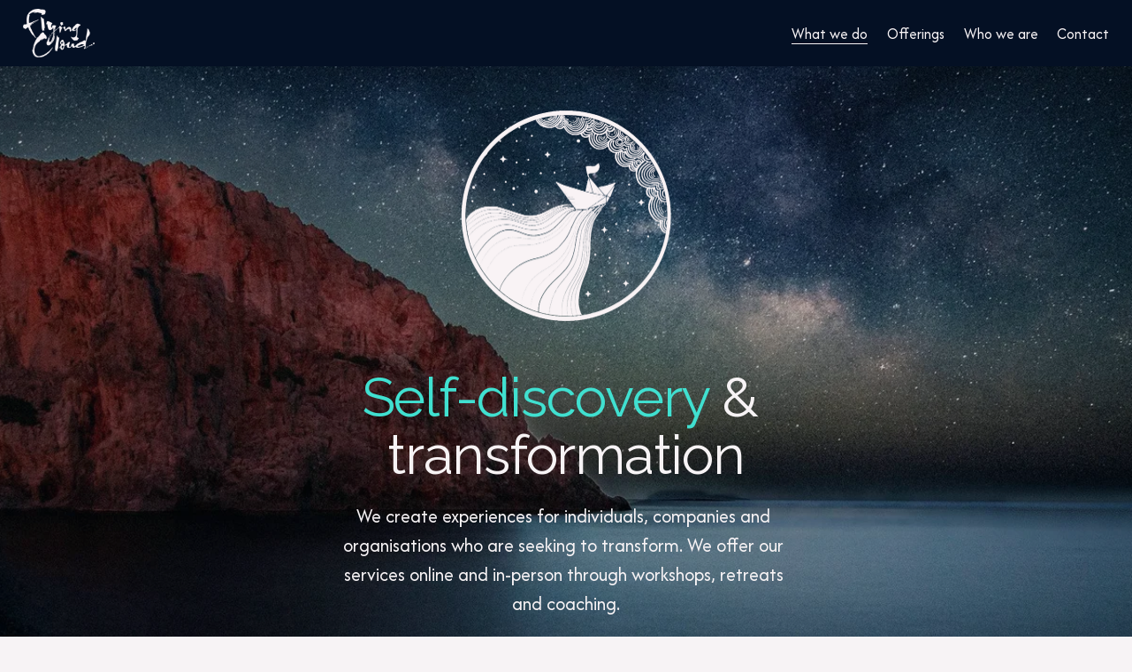

--- FILE ---
content_type: text/html;charset=utf-8
request_url: https://www.flyingcloud.life/
body_size: 58219
content:
<!doctype html>
<html xmlns:og="http://opengraphprotocol.org/schema/" xmlns:fb="http://www.facebook.com/2008/fbml" lang="en-GB"  >
  <head>
    <meta http-equiv="X-UA-Compatible" content="IE=edge,chrome=1">
    <meta name="viewport" content="width=device-width, initial-scale=1">
    <!-- This is Squarespace. --><!-- sealion-mackerel-2xpn -->
<base href="">
<meta charset="utf-8" />
<title>Flying Cloud | Communicate, Innovate and Rest </title>
<meta http-equiv="Accept-CH" content="Sec-CH-UA-Platform-Version, Sec-CH-UA-Model" /><link rel="icon" type="image/x-icon" href="https://images.squarespace-cdn.com/content/v1/67a899e8ae232f0af7c264bd/6c65db75-2260-431f-acaf-35f31333e244/favicon.ico?format=100w"/>
<link rel="canonical" href="https://www.flyingcloud.life"/>
<meta property="og:site_name" content="Flying Cloud"/>
<meta property="og:title" content="Flying Cloud | Communicate, Innovate and Rest "/>
<meta property="og:url" content="https://www.flyingcloud.life"/>
<meta property="og:type" content="website"/>
<meta property="og:description" content="Experiential workshops, coaching and retreats.  Transform your life by living from the inside out."/>
<meta property="og:image" content="http://static1.squarespace.com/static/67a899e8ae232f0af7c264bd/t/67a8c40e7768f2604440b472/1739113487057/FlyingCloud_logo_Transparent_twilight.png?format=1500w"/>
<meta property="og:image:width" content="250"/>
<meta property="og:image:height" content="169"/>
<meta itemprop="name" content="Flying Cloud &#124; Communicate, Innovate and Rest "/>
<meta itemprop="url" content="https://www.flyingcloud.life"/>
<meta itemprop="description" content="Experiential workshops, coaching and retreats.  Transform your life by living from the inside out."/>
<meta itemprop="thumbnailUrl" content="http://static1.squarespace.com/static/67a899e8ae232f0af7c264bd/t/67a8c40e7768f2604440b472/1739113487057/FlyingCloud_logo_Transparent_twilight.png?format=1500w"/>
<link rel="image_src" href="http://static1.squarespace.com/static/67a899e8ae232f0af7c264bd/t/67a8c40e7768f2604440b472/1739113487057/FlyingCloud_logo_Transparent_twilight.png?format=1500w" />
<meta itemprop="image" content="http://static1.squarespace.com/static/67a899e8ae232f0af7c264bd/t/67a8c40e7768f2604440b472/1739113487057/FlyingCloud_logo_Transparent_twilight.png?format=1500w"/>
<meta name="twitter:title" content="Flying Cloud &#124; Communicate, Innovate and Rest "/>
<meta name="twitter:image" content="http://static1.squarespace.com/static/67a899e8ae232f0af7c264bd/t/67a8c40e7768f2604440b472/1739113487057/FlyingCloud_logo_Transparent_twilight.png?format=1500w"/>
<meta name="twitter:url" content="https://www.flyingcloud.life"/>
<meta name="twitter:card" content="summary"/>
<meta name="twitter:description" content="Experiential workshops, coaching and retreats.  Transform your life by living from the inside out."/>
<meta name="description" content="Experiential workshops, coaching and retreats. Transform your life by 
living from the inside out." />
<link rel="preconnect" href="https://images.squarespace-cdn.com">
<link rel="preconnect" href="https://fonts.gstatic.com" crossorigin>
<link rel="stylesheet" href="https://fonts.googleapis.com/css2?family=Poppins:ital,wght@0,400;0,700;1,400;1,700&family=Afacad:ital,wght@0,400;0,700;1,400;1,700&family=Urbanist:ital,wght@0,400;0,500&family=Raleway:ital,wght@0,400;0,700;1,400;1,700"><script type="text/javascript" crossorigin="anonymous" defer="true" nomodule="nomodule" src="//assets.squarespace.com/@sqs/polyfiller/1.6/legacy.js"></script>
<script type="text/javascript" crossorigin="anonymous" defer="true" src="//assets.squarespace.com/@sqs/polyfiller/1.6/modern.js"></script>
<script type="text/javascript">SQUARESPACE_ROLLUPS = {};</script>
<script>(function(rollups, name) { if (!rollups[name]) { rollups[name] = {}; } rollups[name].js = ["//assets.squarespace.com/universal/scripts-compressed/extract-css-runtime-8a311ac58dc9ae1e-min.en-US.js"]; })(SQUARESPACE_ROLLUPS, 'squarespace-extract_css_runtime');</script>
<script crossorigin="anonymous" src="//assets.squarespace.com/universal/scripts-compressed/extract-css-runtime-8a311ac58dc9ae1e-min.en-US.js" defer ></script><script>(function(rollups, name) { if (!rollups[name]) { rollups[name] = {}; } rollups[name].js = ["//assets.squarespace.com/universal/scripts-compressed/extract-css-moment-js-vendor-6f2a1f6ec9a41489-min.en-US.js"]; })(SQUARESPACE_ROLLUPS, 'squarespace-extract_css_moment_js_vendor');</script>
<script crossorigin="anonymous" src="//assets.squarespace.com/universal/scripts-compressed/extract-css-moment-js-vendor-6f2a1f6ec9a41489-min.en-US.js" defer ></script><script>(function(rollups, name) { if (!rollups[name]) { rollups[name] = {}; } rollups[name].js = ["//assets.squarespace.com/universal/scripts-compressed/cldr-resource-pack-22ed584d99d9b83d-min.en-US.js"]; })(SQUARESPACE_ROLLUPS, 'squarespace-cldr_resource_pack');</script>
<script crossorigin="anonymous" src="//assets.squarespace.com/universal/scripts-compressed/cldr-resource-pack-22ed584d99d9b83d-min.en-US.js" defer ></script><script>(function(rollups, name) { if (!rollups[name]) { rollups[name] = {}; } rollups[name].js = ["//assets.squarespace.com/universal/scripts-compressed/common-vendors-stable-fbd854d40b0804b7-min.en-US.js"]; })(SQUARESPACE_ROLLUPS, 'squarespace-common_vendors_stable');</script>
<script crossorigin="anonymous" src="//assets.squarespace.com/universal/scripts-compressed/common-vendors-stable-fbd854d40b0804b7-min.en-US.js" defer ></script><script>(function(rollups, name) { if (!rollups[name]) { rollups[name] = {}; } rollups[name].js = ["//assets.squarespace.com/universal/scripts-compressed/common-vendors-7052b75402b03b15-min.en-US.js"]; })(SQUARESPACE_ROLLUPS, 'squarespace-common_vendors');</script>
<script crossorigin="anonymous" src="//assets.squarespace.com/universal/scripts-compressed/common-vendors-7052b75402b03b15-min.en-US.js" defer ></script><script>(function(rollups, name) { if (!rollups[name]) { rollups[name] = {}; } rollups[name].js = ["//assets.squarespace.com/universal/scripts-compressed/common-9a57e992774fb505-min.en-US.js"]; })(SQUARESPACE_ROLLUPS, 'squarespace-common');</script>
<script crossorigin="anonymous" src="//assets.squarespace.com/universal/scripts-compressed/common-9a57e992774fb505-min.en-US.js" defer ></script><script>(function(rollups, name) { if (!rollups[name]) { rollups[name] = {}; } rollups[name].js = ["//assets.squarespace.com/universal/scripts-compressed/user-account-core-2355cc33c789f24d-min.en-US.js"]; })(SQUARESPACE_ROLLUPS, 'squarespace-user_account_core');</script>
<script crossorigin="anonymous" src="//assets.squarespace.com/universal/scripts-compressed/user-account-core-2355cc33c789f24d-min.en-US.js" defer ></script><script>(function(rollups, name) { if (!rollups[name]) { rollups[name] = {}; } rollups[name].css = ["//assets.squarespace.com/universal/styles-compressed/user-account-core-8d51cb8a2fda451d-min.en-US.css"]; })(SQUARESPACE_ROLLUPS, 'squarespace-user_account_core');</script>
<link rel="stylesheet" type="text/css" href="//assets.squarespace.com/universal/styles-compressed/user-account-core-8d51cb8a2fda451d-min.en-US.css"><script>(function(rollups, name) { if (!rollups[name]) { rollups[name] = {}; } rollups[name].js = ["//assets.squarespace.com/universal/scripts-compressed/performance-ad9e27deecfccdcd-min.en-US.js"]; })(SQUARESPACE_ROLLUPS, 'squarespace-performance');</script>
<script crossorigin="anonymous" src="//assets.squarespace.com/universal/scripts-compressed/performance-ad9e27deecfccdcd-min.en-US.js" defer ></script><script data-name="static-context">Static = window.Static || {}; Static.SQUARESPACE_CONTEXT = {"betaFeatureFlags":["new_stacked_index","supports_versioned_template_assets","campaigns_thumbnail_layout","campaigns_import_discounts","campaigns_merch_state","marketing_landing_page","marketing_automations","contacts_and_campaigns_redesign","campaigns_discount_section_in_automations","campaigns_discount_section_in_blasts","modernized-pdp-m2-enabled","override_block_styles","i18n_beta_website_locales","enable_form_submission_trigger","section-sdk-plp-list-view-atc-button-enabled","form_block_first_last_name_required","nested_categories","campaigns_new_image_layout_picker","member_areas_feature","scripts_defer","commerce-product-forms-rendering"],"facebookAppId":"314192535267336","facebookApiVersion":"v6.0","rollups":{"squarespace-announcement-bar":{"js":"//assets.squarespace.com/universal/scripts-compressed/announcement-bar-cbedc76c6324797f-min.en-US.js"},"squarespace-audio-player":{"css":"//assets.squarespace.com/universal/styles-compressed/audio-player-b05f5197a871c566-min.en-US.css","js":"//assets.squarespace.com/universal/scripts-compressed/audio-player-da2700baaad04b07-min.en-US.js"},"squarespace-blog-collection-list":{"css":"//assets.squarespace.com/universal/styles-compressed/blog-collection-list-b4046463b72f34e2-min.en-US.css","js":"//assets.squarespace.com/universal/scripts-compressed/blog-collection-list-f78db80fc1cd6fce-min.en-US.js"},"squarespace-calendar-block-renderer":{"css":"//assets.squarespace.com/universal/styles-compressed/calendar-block-renderer-b72d08ba4421f5a0-min.en-US.css","js":"//assets.squarespace.com/universal/scripts-compressed/calendar-block-renderer-867a1d519964ab77-min.en-US.js"},"squarespace-chartjs-helpers":{"css":"//assets.squarespace.com/universal/styles-compressed/chartjs-helpers-96b256171ee039c1-min.en-US.css","js":"//assets.squarespace.com/universal/scripts-compressed/chartjs-helpers-4fd57f343946d08e-min.en-US.js"},"squarespace-comments":{"css":"//assets.squarespace.com/universal/styles-compressed/comments-af139775e7e76546-min.en-US.css","js":"//assets.squarespace.com/universal/scripts-compressed/comments-d470629db56adf58-min.en-US.js"},"squarespace-custom-css-popup":{"css":"//assets.squarespace.com/universal/styles-compressed/custom-css-popup-722530b41b383ca0-min.en-US.css","js":"//assets.squarespace.com/universal/scripts-compressed/custom-css-popup-93edb2b1af0273d0-min.en-US.js"},"squarespace-dialog":{"css":"//assets.squarespace.com/universal/styles-compressed/dialog-f9093f2d526b94df-min.en-US.css","js":"//assets.squarespace.com/universal/scripts-compressed/dialog-f337264b7e156c12-min.en-US.js"},"squarespace-events-collection":{"css":"//assets.squarespace.com/universal/styles-compressed/events-collection-b72d08ba4421f5a0-min.en-US.css","js":"//assets.squarespace.com/universal/scripts-compressed/events-collection-14cfd7ddff021d8b-min.en-US.js"},"squarespace-form-rendering-utils":{"js":"//assets.squarespace.com/universal/scripts-compressed/form-rendering-utils-ac9b86fc3e92daec-min.en-US.js"},"squarespace-forms":{"css":"//assets.squarespace.com/universal/styles-compressed/forms-0afd3c6ac30bbab1-min.en-US.css","js":"//assets.squarespace.com/universal/scripts-compressed/forms-9b71770e3caa3dc7-min.en-US.js"},"squarespace-gallery-collection-list":{"css":"//assets.squarespace.com/universal/styles-compressed/gallery-collection-list-b4046463b72f34e2-min.en-US.css","js":"//assets.squarespace.com/universal/scripts-compressed/gallery-collection-list-07747667a3187b76-min.en-US.js"},"squarespace-image-zoom":{"css":"//assets.squarespace.com/universal/styles-compressed/image-zoom-b4046463b72f34e2-min.en-US.css","js":"//assets.squarespace.com/universal/scripts-compressed/image-zoom-60c18dc5f8f599ea-min.en-US.js"},"squarespace-pinterest":{"css":"//assets.squarespace.com/universal/styles-compressed/pinterest-b4046463b72f34e2-min.en-US.css","js":"//assets.squarespace.com/universal/scripts-compressed/pinterest-7d6f6ab4e8d3bd3f-min.en-US.js"},"squarespace-popup-overlay":{"css":"//assets.squarespace.com/universal/styles-compressed/popup-overlay-b742b752f5880972-min.en-US.css","js":"//assets.squarespace.com/universal/scripts-compressed/popup-overlay-2b60d0db5b93df47-min.en-US.js"},"squarespace-product-quick-view":{"css":"//assets.squarespace.com/universal/styles-compressed/product-quick-view-9548705e5cf7ee87-min.en-US.css","js":"//assets.squarespace.com/universal/scripts-compressed/product-quick-view-5aa70952b742bf52-min.en-US.js"},"squarespace-products-collection-item-v2":{"css":"//assets.squarespace.com/universal/styles-compressed/products-collection-item-v2-b4046463b72f34e2-min.en-US.css","js":"//assets.squarespace.com/universal/scripts-compressed/products-collection-item-v2-e3a3f101748fca6e-min.en-US.js"},"squarespace-products-collection-list-v2":{"css":"//assets.squarespace.com/universal/styles-compressed/products-collection-list-v2-b4046463b72f34e2-min.en-US.css","js":"//assets.squarespace.com/universal/scripts-compressed/products-collection-list-v2-eedc544f4cc56af4-min.en-US.js"},"squarespace-search-page":{"css":"//assets.squarespace.com/universal/styles-compressed/search-page-90a67fc09b9b32c6-min.en-US.css","js":"//assets.squarespace.com/universal/scripts-compressed/search-page-e64261438cc72da8-min.en-US.js"},"squarespace-search-preview":{"js":"//assets.squarespace.com/universal/scripts-compressed/search-preview-cd4d6b833e1e7e59-min.en-US.js"},"squarespace-simple-liking":{"css":"//assets.squarespace.com/universal/styles-compressed/simple-liking-701bf8bbc05ec6aa-min.en-US.css","js":"//assets.squarespace.com/universal/scripts-compressed/simple-liking-c63bf8989a1c119a-min.en-US.js"},"squarespace-social-buttons":{"css":"//assets.squarespace.com/universal/styles-compressed/social-buttons-95032e5fa98e47a5-min.en-US.css","js":"//assets.squarespace.com/universal/scripts-compressed/social-buttons-0839ae7d1715ddd3-min.en-US.js"},"squarespace-tourdates":{"css":"//assets.squarespace.com/universal/styles-compressed/tourdates-b4046463b72f34e2-min.en-US.css","js":"//assets.squarespace.com/universal/scripts-compressed/tourdates-3d0769ff3268f527-min.en-US.js"},"squarespace-website-overlays-manager":{"css":"//assets.squarespace.com/universal/styles-compressed/website-overlays-manager-07ea5a4e004e6710-min.en-US.css","js":"//assets.squarespace.com/universal/scripts-compressed/website-overlays-manager-532fc21fb15f0ba1-min.en-US.js"}},"pageType":2,"website":{"id":"67a899e8ae232f0af7c264bd","identifier":"sealion-mackerel-2xpn","websiteType":1,"contentModifiedOn":1749734494118,"cloneable":false,"hasBeenCloneable":false,"siteStatus":{},"language":"en-GB","translationLocale":"en-US","formattingLocale":"en-GB","timeZone":"Europe/London","machineTimeZoneOffset":0,"timeZoneOffset":0,"timeZoneAbbr":"GMT","siteTitle":"Flying Cloud","fullSiteTitle":"Flying Cloud | Communicate, Innovate and Rest ","location":{},"logoImageId":"67a8c40e7768f2604440b472","shareButtonOptions":{"2":true,"7":true,"4":true,"6":true,"1":true,"3":true,"8":true},"logoImageUrl":"//images.squarespace-cdn.com/content/v1/67a899e8ae232f0af7c264bd/6ee982b3-c99b-43db-a0de-c73e68950a12/FlyingCloud_logo_Transparent_twilight.png","authenticUrl":"https://www.flyingcloud.life","internalUrl":"https://sealion-mackerel-2xpn.squarespace.com","baseUrl":"https://www.flyingcloud.life","primaryDomain":"www.flyingcloud.life","sslSetting":3,"isHstsEnabled":true,"socialAccounts":[{"serviceId":65,"screenname":"LinkedIn","addedOn":1749029125195,"profileUrl":"https://www.linkedin.com/company/flying-cloud-theatre/","iconEnabled":true,"serviceName":"linkedin-unauth"},{"serviceId":64,"screenname":"Instagram","addedOn":1739102697303,"profileUrl":"https://www.instagram.com/flyingcloudlife/","iconEnabled":true,"serviceName":"instagram-unauth"},{"serviceId":71,"screenname":"Spotify","addedOn":1749032999747,"profileUrl":"https://open.spotify.com/user/x2wzwlmiss1yj05s65a9xx1l5?si=6a0d427cd6a243e5&amp;nd=1&amp;dlsi=71269ddaae094b8a","iconEnabled":true,"serviceName":"spotify-unauth"},{"serviceId":60,"screenname":"Facebook","addedOn":1751622536708,"profileUrl":"https://www.facebook.com/FlyingCloudTheatre/","iconEnabled":true,"serviceName":"facebook-unauth"}],"typekitId":"","statsMigrated":false,"imageMetadataProcessingEnabled":false,"screenshotId":"91e3c9b9ff2a0bfe28a8fc17f8629a6e59da59c1e0e186ac88369d10ca8812a6","captchaSettings":{"enabledForDonations":false},"showOwnerLogin":false},"websiteSettings":{"id":"67a899e9ae232f0af7c264c0","websiteId":"67a899e8ae232f0af7c264bd","subjects":[],"country":"GB","state":"ENG","simpleLikingEnabled":true,"popupOverlaySettings":{"style":1,"enabledPages":[]},"commentLikesAllowed":true,"commentAnonAllowed":true,"commentThreaded":true,"commentApprovalRequired":false,"commentAvatarsOn":true,"commentSortType":2,"commentFlagThreshold":0,"commentFlagsAllowed":true,"commentEnableByDefault":true,"commentDisableAfterDaysDefault":0,"disqusShortname":"","commentsEnabled":false,"businessHours":{},"storeSettings":{"returnPolicy":null,"termsOfService":null,"privacyPolicy":null,"expressCheckout":false,"continueShoppingLinkUrl":"/","useLightCart":false,"showNoteField":false,"shippingCountryDefaultValue":"US","billToShippingDefaultValue":false,"showShippingPhoneNumber":true,"isShippingPhoneRequired":false,"showBillingPhoneNumber":true,"isBillingPhoneRequired":false,"currenciesSupported":["USD","CAD","GBP","AUD","EUR","CHF","NOK","SEK","DKK","NZD","SGD","MXN","HKD","CZK","ILS","MYR","RUB","PHP","PLN","THB","BRL","ARS","COP","IDR","INR","JPY","ZAR"],"defaultCurrency":"USD","selectedCurrency":"GBP","measurementStandard":1,"showCustomCheckoutForm":false,"checkoutPageMarketingOptInEnabled":true,"enableMailingListOptInByDefault":false,"sameAsRetailLocation":false,"merchandisingSettings":{"scarcityEnabledOnProductItems":false,"scarcityEnabledOnProductBlocks":false,"scarcityMessageType":"DEFAULT_SCARCITY_MESSAGE","scarcityThreshold":10,"multipleQuantityAllowedForServices":true,"restockNotificationsEnabled":false,"restockNotificationsSuccessText":"","restockNotificationsMailingListSignUpEnabled":false,"relatedProductsEnabled":false,"relatedProductsOrdering":"random","soldOutVariantsDropdownDisabled":false,"productComposerOptedIn":false,"productComposerABTestOptedOut":false,"productReviewsEnabled":false},"minimumOrderSubtotalEnabled":false,"minimumOrderSubtotal":{"currency":"GBP","value":"0.00"},"addToCartConfirmationType":2,"isLive":false,"multipleQuantityAllowedForServices":true},"useEscapeKeyToLogin":false,"ssBadgeType":1,"ssBadgePosition":4,"ssBadgeVisibility":1,"ssBadgeDevices":1,"pinterestOverlayOptions":{"mode":"disabled"},"userAccountsSettings":{"loginAllowed":true,"signupAllowed":true}},"cookieSettings":{"isCookieBannerEnabled":false,"isRestrictiveCookiePolicyEnabled":false,"cookieBannerText":"","cookieBannerTheme":"","cookieBannerVariant":"","cookieBannerPosition":"","cookieBannerCtaVariant":"","cookieBannerCtaText":"","cookieBannerAcceptType":"OPT_IN","cookieBannerOptOutCtaText":"","cookieBannerHasOptOut":false,"cookieBannerHasManageCookies":true,"cookieBannerManageCookiesLabel":"","cookieBannerSavedPreferencesText":"","cookieBannerSavedPreferencesLayout":"PILL"},"websiteCloneable":false,"collection":{"title":"What we do","id":"67a8d2bee0f00d5f0aa49a9e","fullUrl":"/","type":10,"permissionType":1},"subscribed":false,"appDomain":"squarespace.com","templateTweakable":true,"tweakJSON":{"form-use-theme-colors":"true","header-logo-height":"55px","header-mobile-logo-max-height":"55px","header-vert-padding":"0.8vw","header-width":"Full","maxPageWidth":"1600px","mobile-header-vert-padding":"2.6vw","pagePadding":"2vw","tweak-blog-alternating-side-by-side-image-aspect-ratio":"3:2 Standard","tweak-blog-alternating-side-by-side-image-spacing":"3%","tweak-blog-alternating-side-by-side-meta-spacing":"20px","tweak-blog-alternating-side-by-side-primary-meta":"Categories","tweak-blog-alternating-side-by-side-read-more-spacing":"0px","tweak-blog-alternating-side-by-side-secondary-meta":"Date","tweak-blog-basic-grid-columns":"2","tweak-blog-basic-grid-image-aspect-ratio":"3:2 Standard","tweak-blog-basic-grid-image-spacing":"25px","tweak-blog-basic-grid-meta-spacing":"7px","tweak-blog-basic-grid-primary-meta":"Date","tweak-blog-basic-grid-read-more-spacing":"11px","tweak-blog-basic-grid-secondary-meta":"Categories","tweak-blog-item-custom-width":"55","tweak-blog-item-show-author-profile":"false","tweak-blog-item-width":"Narrow","tweak-blog-masonry-columns":"2","tweak-blog-masonry-horizontal-spacing":"91px","tweak-blog-masonry-image-spacing":"20px","tweak-blog-masonry-meta-spacing":"20px","tweak-blog-masonry-primary-meta":"Categories","tweak-blog-masonry-read-more-spacing":"20px","tweak-blog-masonry-secondary-meta":"Date","tweak-blog-masonry-vertical-spacing":"129px","tweak-blog-side-by-side-image-aspect-ratio":"1:1 Square","tweak-blog-side-by-side-image-spacing":"6%","tweak-blog-side-by-side-meta-spacing":"20px","tweak-blog-side-by-side-primary-meta":"Categories","tweak-blog-side-by-side-read-more-spacing":"20px","tweak-blog-side-by-side-secondary-meta":"Date","tweak-blog-single-column-image-spacing":"50px","tweak-blog-single-column-meta-spacing":"30px","tweak-blog-single-column-primary-meta":"Categories","tweak-blog-single-column-read-more-spacing":"30px","tweak-blog-single-column-secondary-meta":"Date","tweak-events-stacked-show-thumbnails":"true","tweak-events-stacked-thumbnail-size":"3:2 Standard","tweak-fixed-header":"false","tweak-fixed-header-style":"Basic","tweak-global-animations-animation-curve":"ease","tweak-global-animations-animation-delay":"0.6s","tweak-global-animations-animation-duration":"0.80s","tweak-global-animations-animation-style":"fade","tweak-global-animations-animation-type":"slide","tweak-global-animations-complexity-level":"detailed","tweak-global-animations-enabled":"true","tweak-portfolio-grid-basic-custom-height":"50","tweak-portfolio-grid-overlay-custom-height":"50","tweak-portfolio-hover-follow-acceleration":"10%","tweak-portfolio-hover-follow-animation-duration":"Fast","tweak-portfolio-hover-follow-animation-type":"Fade","tweak-portfolio-hover-follow-delimiter":"Bullet","tweak-portfolio-hover-follow-front":"false","tweak-portfolio-hover-follow-layout":"Inline","tweak-portfolio-hover-follow-size":"50","tweak-portfolio-hover-follow-text-spacing-x":"1.5","tweak-portfolio-hover-follow-text-spacing-y":"1.5","tweak-portfolio-hover-static-animation-duration":"Fast","tweak-portfolio-hover-static-animation-type":"Fade","tweak-portfolio-hover-static-delimiter":"Hyphen","tweak-portfolio-hover-static-front":"true","tweak-portfolio-hover-static-layout":"Inline","tweak-portfolio-hover-static-size":"50","tweak-portfolio-hover-static-text-spacing-x":"1.5","tweak-portfolio-hover-static-text-spacing-y":"1.5","tweak-portfolio-index-background-animation-duration":"Medium","tweak-portfolio-index-background-animation-type":"Fade","tweak-portfolio-index-background-custom-height":"50","tweak-portfolio-index-background-delimiter":"None","tweak-portfolio-index-background-height":"Large","tweak-portfolio-index-background-horizontal-alignment":"Center","tweak-portfolio-index-background-link-format":"Stacked","tweak-portfolio-index-background-persist":"false","tweak-portfolio-index-background-vertical-alignment":"Middle","tweak-portfolio-index-background-width":"Full","tweak-product-basic-item-click-action":"None","tweak-product-basic-item-gallery-aspect-ratio":"4:3 Four-Three","tweak-product-basic-item-gallery-design":"Stacked","tweak-product-basic-item-gallery-width":"50%","tweak-product-basic-item-hover-action":"None","tweak-product-basic-item-image-spacing":"7.7vw","tweak-product-basic-item-image-zoom-factor":"2","tweak-product-basic-item-product-variant-display":"Dropdown","tweak-product-basic-item-thumbnail-placement":"Below","tweak-product-basic-item-variant-picker-layout":"Dropdowns","tweak-products-add-to-cart-button":"false","tweak-products-columns":"3","tweak-products-gutter-column":"2vw","tweak-products-gutter-row":"4.5vw","tweak-products-header-text-alignment":"Left","tweak-products-image-aspect-ratio":"3:2 Standard","tweak-products-image-text-spacing":"1vw","tweak-products-mobile-columns":"1","tweak-products-text-alignment":"Middle","tweak-products-width":"Full","tweak-transparent-header":"false"},"templateId":"5c5a519771c10ba3470d8101","templateVersion":"7.1","pageFeatures":[1,2,4],"gmRenderKey":"QUl6YVN5Q0JUUk9xNkx1dkZfSUUxcjQ2LVQ0QWVUU1YtMGQ3bXk4","templateScriptsRootUrl":"https://static1.squarespace.com/static/vta/5c5a519771c10ba3470d8101/scripts/","impersonatedSession":false,"tzData":{"zones":[[0,"EU","GMT/BST",null]],"rules":{"EU":[[1981,"max",null,"Mar","lastSun","1:00u","1:00","S"],[1996,"max",null,"Oct","lastSun","1:00u","0",null]]}},"showAnnouncementBar":false,"recaptchaEnterpriseContext":{"recaptchaEnterpriseSiteKey":"6LdDFQwjAAAAAPigEvvPgEVbb7QBm-TkVJdDTlAv"},"i18nContext":{"timeZoneData":{"id":"Europe/London","name":"Greenwich Mean Time"}},"env":"PRODUCTION","visitorFormContext":{"formFieldFormats":{"countries":[{"name":"Afghanistan","code":"AF","phoneCode":"+93"},{"name":"\u00C5land Islands","code":"AX","phoneCode":"+358"},{"name":"Albania","code":"AL","phoneCode":"+355"},{"name":"Algeria","code":"DZ","phoneCode":"+213"},{"name":"American Samoa","code":"AS","phoneCode":"+1"},{"name":"Andorra","code":"AD","phoneCode":"+376"},{"name":"Angola","code":"AO","phoneCode":"+244"},{"name":"Anguilla","code":"AI","phoneCode":"+1"},{"name":"Antigua & Barbuda","code":"AG","phoneCode":"+1"},{"name":"Argentina","code":"AR","phoneCode":"+54"},{"name":"Armenia","code":"AM","phoneCode":"+374"},{"name":"Aruba","code":"AW","phoneCode":"+297"},{"name":"Ascension Island","code":"AC","phoneCode":"+247"},{"name":"Australia","code":"AU","phoneCode":"+61"},{"name":"Austria","code":"AT","phoneCode":"+43"},{"name":"Azerbaijan","code":"AZ","phoneCode":"+994"},{"name":"Bahamas","code":"BS","phoneCode":"+1"},{"name":"Bahrain","code":"BH","phoneCode":"+973"},{"name":"Bangladesh","code":"BD","phoneCode":"+880"},{"name":"Barbados","code":"BB","phoneCode":"+1"},{"name":"Belarus","code":"BY","phoneCode":"+375"},{"name":"Belgium","code":"BE","phoneCode":"+32"},{"name":"Belize","code":"BZ","phoneCode":"+501"},{"name":"Benin","code":"BJ","phoneCode":"+229"},{"name":"Bermuda","code":"BM","phoneCode":"+1"},{"name":"Bhutan","code":"BT","phoneCode":"+975"},{"name":"Bolivia","code":"BO","phoneCode":"+591"},{"name":"Bosnia & Herzegovina","code":"BA","phoneCode":"+387"},{"name":"Botswana","code":"BW","phoneCode":"+267"},{"name":"Brazil","code":"BR","phoneCode":"+55"},{"name":"British Indian Ocean Territory","code":"IO","phoneCode":"+246"},{"name":"British Virgin Islands","code":"VG","phoneCode":"+1"},{"name":"Brunei","code":"BN","phoneCode":"+673"},{"name":"Bulgaria","code":"BG","phoneCode":"+359"},{"name":"Burkina Faso","code":"BF","phoneCode":"+226"},{"name":"Burundi","code":"BI","phoneCode":"+257"},{"name":"Cambodia","code":"KH","phoneCode":"+855"},{"name":"Cameroon","code":"CM","phoneCode":"+237"},{"name":"Canada","code":"CA","phoneCode":"+1"},{"name":"Cape Verde","code":"CV","phoneCode":"+238"},{"name":"Caribbean Netherlands","code":"BQ","phoneCode":"+599"},{"name":"Cayman Islands","code":"KY","phoneCode":"+1"},{"name":"Central African Republic","code":"CF","phoneCode":"+236"},{"name":"Chad","code":"TD","phoneCode":"+235"},{"name":"Chile","code":"CL","phoneCode":"+56"},{"name":"China","code":"CN","phoneCode":"+86"},{"name":"Christmas Island","code":"CX","phoneCode":"+61"},{"name":"Cocos (Keeling) Islands","code":"CC","phoneCode":"+61"},{"name":"Colombia","code":"CO","phoneCode":"+57"},{"name":"Comoros","code":"KM","phoneCode":"+269"},{"name":"Congo - Brazzaville","code":"CG","phoneCode":"+242"},{"name":"Congo - Kinshasa","code":"CD","phoneCode":"+243"},{"name":"Cook Islands","code":"CK","phoneCode":"+682"},{"name":"Costa Rica","code":"CR","phoneCode":"+506"},{"name":"C\u00F4te d\u2019Ivoire","code":"CI","phoneCode":"+225"},{"name":"Croatia","code":"HR","phoneCode":"+385"},{"name":"Cuba","code":"CU","phoneCode":"+53"},{"name":"Cura\u00E7ao","code":"CW","phoneCode":"+599"},{"name":"Cyprus","code":"CY","phoneCode":"+357"},{"name":"Czechia","code":"CZ","phoneCode":"+420"},{"name":"Denmark","code":"DK","phoneCode":"+45"},{"name":"Djibouti","code":"DJ","phoneCode":"+253"},{"name":"Dominica","code":"DM","phoneCode":"+1"},{"name":"Dominican Republic","code":"DO","phoneCode":"+1"},{"name":"Ecuador","code":"EC","phoneCode":"+593"},{"name":"Egypt","code":"EG","phoneCode":"+20"},{"name":"El Salvador","code":"SV","phoneCode":"+503"},{"name":"Equatorial Guinea","code":"GQ","phoneCode":"+240"},{"name":"Eritrea","code":"ER","phoneCode":"+291"},{"name":"Estonia","code":"EE","phoneCode":"+372"},{"name":"Eswatini","code":"SZ","phoneCode":"+268"},{"name":"Ethiopia","code":"ET","phoneCode":"+251"},{"name":"Falkland Islands","code":"FK","phoneCode":"+500"},{"name":"Faroe Islands","code":"FO","phoneCode":"+298"},{"name":"Fiji","code":"FJ","phoneCode":"+679"},{"name":"Finland","code":"FI","phoneCode":"+358"},{"name":"France","code":"FR","phoneCode":"+33"},{"name":"French Guiana","code":"GF","phoneCode":"+594"},{"name":"French Polynesia","code":"PF","phoneCode":"+689"},{"name":"Gabon","code":"GA","phoneCode":"+241"},{"name":"Gambia","code":"GM","phoneCode":"+220"},{"name":"Georgia","code":"GE","phoneCode":"+995"},{"name":"Germany","code":"DE","phoneCode":"+49"},{"name":"Ghana","code":"GH","phoneCode":"+233"},{"name":"Gibraltar","code":"GI","phoneCode":"+350"},{"name":"Greece","code":"GR","phoneCode":"+30"},{"name":"Greenland","code":"GL","phoneCode":"+299"},{"name":"Grenada","code":"GD","phoneCode":"+1"},{"name":"Guadeloupe","code":"GP","phoneCode":"+590"},{"name":"Guam","code":"GU","phoneCode":"+1"},{"name":"Guatemala","code":"GT","phoneCode":"+502"},{"name":"Guernsey","code":"GG","phoneCode":"+44"},{"name":"Guinea","code":"GN","phoneCode":"+224"},{"name":"Guinea-Bissau","code":"GW","phoneCode":"+245"},{"name":"Guyana","code":"GY","phoneCode":"+592"},{"name":"Haiti","code":"HT","phoneCode":"+509"},{"name":"Honduras","code":"HN","phoneCode":"+504"},{"name":"Hong Kong SAR China","code":"HK","phoneCode":"+852"},{"name":"Hungary","code":"HU","phoneCode":"+36"},{"name":"Iceland","code":"IS","phoneCode":"+354"},{"name":"India","code":"IN","phoneCode":"+91"},{"name":"Indonesia","code":"ID","phoneCode":"+62"},{"name":"Iran","code":"IR","phoneCode":"+98"},{"name":"Iraq","code":"IQ","phoneCode":"+964"},{"name":"Ireland","code":"IE","phoneCode":"+353"},{"name":"Isle of Man","code":"IM","phoneCode":"+44"},{"name":"Israel","code":"IL","phoneCode":"+972"},{"name":"Italy","code":"IT","phoneCode":"+39"},{"name":"Jamaica","code":"JM","phoneCode":"+1"},{"name":"Japan","code":"JP","phoneCode":"+81"},{"name":"Jersey","code":"JE","phoneCode":"+44"},{"name":"Jordan","code":"JO","phoneCode":"+962"},{"name":"Kazakhstan","code":"KZ","phoneCode":"+7"},{"name":"Kenya","code":"KE","phoneCode":"+254"},{"name":"Kiribati","code":"KI","phoneCode":"+686"},{"name":"Kosovo","code":"XK","phoneCode":"+383"},{"name":"Kuwait","code":"KW","phoneCode":"+965"},{"name":"Kyrgyzstan","code":"KG","phoneCode":"+996"},{"name":"Laos","code":"LA","phoneCode":"+856"},{"name":"Latvia","code":"LV","phoneCode":"+371"},{"name":"Lebanon","code":"LB","phoneCode":"+961"},{"name":"Lesotho","code":"LS","phoneCode":"+266"},{"name":"Liberia","code":"LR","phoneCode":"+231"},{"name":"Libya","code":"LY","phoneCode":"+218"},{"name":"Liechtenstein","code":"LI","phoneCode":"+423"},{"name":"Lithuania","code":"LT","phoneCode":"+370"},{"name":"Luxembourg","code":"LU","phoneCode":"+352"},{"name":"Macao SAR China","code":"MO","phoneCode":"+853"},{"name":"Madagascar","code":"MG","phoneCode":"+261"},{"name":"Malawi","code":"MW","phoneCode":"+265"},{"name":"Malaysia","code":"MY","phoneCode":"+60"},{"name":"Maldives","code":"MV","phoneCode":"+960"},{"name":"Mali","code":"ML","phoneCode":"+223"},{"name":"Malta","code":"MT","phoneCode":"+356"},{"name":"Marshall Islands","code":"MH","phoneCode":"+692"},{"name":"Martinique","code":"MQ","phoneCode":"+596"},{"name":"Mauritania","code":"MR","phoneCode":"+222"},{"name":"Mauritius","code":"MU","phoneCode":"+230"},{"name":"Mayotte","code":"YT","phoneCode":"+262"},{"name":"Mexico","code":"MX","phoneCode":"+52"},{"name":"Micronesia","code":"FM","phoneCode":"+691"},{"name":"Moldova","code":"MD","phoneCode":"+373"},{"name":"Monaco","code":"MC","phoneCode":"+377"},{"name":"Mongolia","code":"MN","phoneCode":"+976"},{"name":"Montenegro","code":"ME","phoneCode":"+382"},{"name":"Montserrat","code":"MS","phoneCode":"+1"},{"name":"Morocco","code":"MA","phoneCode":"+212"},{"name":"Mozambique","code":"MZ","phoneCode":"+258"},{"name":"Myanmar (Burma)","code":"MM","phoneCode":"+95"},{"name":"Namibia","code":"NA","phoneCode":"+264"},{"name":"Nauru","code":"NR","phoneCode":"+674"},{"name":"Nepal","code":"NP","phoneCode":"+977"},{"name":"Netherlands","code":"NL","phoneCode":"+31"},{"name":"New Caledonia","code":"NC","phoneCode":"+687"},{"name":"New Zealand","code":"NZ","phoneCode":"+64"},{"name":"Nicaragua","code":"NI","phoneCode":"+505"},{"name":"Niger","code":"NE","phoneCode":"+227"},{"name":"Nigeria","code":"NG","phoneCode":"+234"},{"name":"Niue","code":"NU","phoneCode":"+683"},{"name":"Norfolk Island","code":"NF","phoneCode":"+672"},{"name":"Northern Mariana Islands","code":"MP","phoneCode":"+1"},{"name":"North Korea","code":"KP","phoneCode":"+850"},{"name":"North Macedonia","code":"MK","phoneCode":"+389"},{"name":"Norway","code":"NO","phoneCode":"+47"},{"name":"Oman","code":"OM","phoneCode":"+968"},{"name":"Pakistan","code":"PK","phoneCode":"+92"},{"name":"Palau","code":"PW","phoneCode":"+680"},{"name":"Palestinian Territories","code":"PS","phoneCode":"+970"},{"name":"Panama","code":"PA","phoneCode":"+507"},{"name":"Papua New Guinea","code":"PG","phoneCode":"+675"},{"name":"Paraguay","code":"PY","phoneCode":"+595"},{"name":"Peru","code":"PE","phoneCode":"+51"},{"name":"Philippines","code":"PH","phoneCode":"+63"},{"name":"Poland","code":"PL","phoneCode":"+48"},{"name":"Portugal","code":"PT","phoneCode":"+351"},{"name":"Puerto Rico","code":"PR","phoneCode":"+1"},{"name":"Qatar","code":"QA","phoneCode":"+974"},{"name":"R\u00E9union","code":"RE","phoneCode":"+262"},{"name":"Romania","code":"RO","phoneCode":"+40"},{"name":"Russia","code":"RU","phoneCode":"+7"},{"name":"Rwanda","code":"RW","phoneCode":"+250"},{"name":"Samoa","code":"WS","phoneCode":"+685"},{"name":"San Marino","code":"SM","phoneCode":"+378"},{"name":"S\u00E3o Tom\u00E9 & Pr\u00EDncipe","code":"ST","phoneCode":"+239"},{"name":"Saudi Arabia","code":"SA","phoneCode":"+966"},{"name":"Senegal","code":"SN","phoneCode":"+221"},{"name":"Serbia","code":"RS","phoneCode":"+381"},{"name":"Seychelles","code":"SC","phoneCode":"+248"},{"name":"Sierra Leone","code":"SL","phoneCode":"+232"},{"name":"Singapore","code":"SG","phoneCode":"+65"},{"name":"Sint Maarten","code":"SX","phoneCode":"+1"},{"name":"Slovakia","code":"SK","phoneCode":"+421"},{"name":"Slovenia","code":"SI","phoneCode":"+386"},{"name":"Solomon Islands","code":"SB","phoneCode":"+677"},{"name":"Somalia","code":"SO","phoneCode":"+252"},{"name":"South Africa","code":"ZA","phoneCode":"+27"},{"name":"South Korea","code":"KR","phoneCode":"+82"},{"name":"South Sudan","code":"SS","phoneCode":"+211"},{"name":"Spain","code":"ES","phoneCode":"+34"},{"name":"Sri Lanka","code":"LK","phoneCode":"+94"},{"name":"St. Barth\u00E9lemy","code":"BL","phoneCode":"+590"},{"name":"St. Helena","code":"SH","phoneCode":"+290"},{"name":"St. Kitts & Nevis","code":"KN","phoneCode":"+1"},{"name":"St. Lucia","code":"LC","phoneCode":"+1"},{"name":"St. Martin","code":"MF","phoneCode":"+590"},{"name":"St. Pierre & Miquelon","code":"PM","phoneCode":"+508"},{"name":"St. Vincent & Grenadines","code":"VC","phoneCode":"+1"},{"name":"Sudan","code":"SD","phoneCode":"+249"},{"name":"Suriname","code":"SR","phoneCode":"+597"},{"name":"Svalbard & Jan Mayen","code":"SJ","phoneCode":"+47"},{"name":"Sweden","code":"SE","phoneCode":"+46"},{"name":"Switzerland","code":"CH","phoneCode":"+41"},{"name":"Syria","code":"SY","phoneCode":"+963"},{"name":"Taiwan","code":"TW","phoneCode":"+886"},{"name":"Tajikistan","code":"TJ","phoneCode":"+992"},{"name":"Tanzania","code":"TZ","phoneCode":"+255"},{"name":"Thailand","code":"TH","phoneCode":"+66"},{"name":"Timor-Leste","code":"TL","phoneCode":"+670"},{"name":"Togo","code":"TG","phoneCode":"+228"},{"name":"Tokelau","code":"TK","phoneCode":"+690"},{"name":"Tonga","code":"TO","phoneCode":"+676"},{"name":"Trinidad & Tobago","code":"TT","phoneCode":"+1"},{"name":"Tristan da Cunha","code":"TA","phoneCode":"+290"},{"name":"Tunisia","code":"TN","phoneCode":"+216"},{"name":"T\u00FCrkiye","code":"TR","phoneCode":"+90"},{"name":"Turkmenistan","code":"TM","phoneCode":"+993"},{"name":"Turks & Caicos Islands","code":"TC","phoneCode":"+1"},{"name":"Tuvalu","code":"TV","phoneCode":"+688"},{"name":"U.S. Virgin Islands","code":"VI","phoneCode":"+1"},{"name":"Uganda","code":"UG","phoneCode":"+256"},{"name":"Ukraine","code":"UA","phoneCode":"+380"},{"name":"United Arab Emirates","code":"AE","phoneCode":"+971"},{"name":"United Kingdom","code":"GB","phoneCode":"+44"},{"name":"United States","code":"US","phoneCode":"+1"},{"name":"Uruguay","code":"UY","phoneCode":"+598"},{"name":"Uzbekistan","code":"UZ","phoneCode":"+998"},{"name":"Vanuatu","code":"VU","phoneCode":"+678"},{"name":"Vatican City","code":"VA","phoneCode":"+39"},{"name":"Venezuela","code":"VE","phoneCode":"+58"},{"name":"Vietnam","code":"VN","phoneCode":"+84"},{"name":"Wallis & Futuna","code":"WF","phoneCode":"+681"},{"name":"Western Sahara","code":"EH","phoneCode":"+212"},{"name":"Yemen","code":"YE","phoneCode":"+967"},{"name":"Zambia","code":"ZM","phoneCode":"+260"},{"name":"Zimbabwe","code":"ZW","phoneCode":"+263"}],"initialPhoneFormat":{"id":0,"type":"PHONE_NUMBER","country":"GB","labelLocale":"en-US","fields":[{"type":"FIELD","label":"1","identifier":"1","length":4,"required":false,"metadata":{}},{"type":"SEPARATOR","label":" ","identifier":"Space","length":0,"required":false,"metadata":{}},{"type":"FIELD","label":"2","identifier":"2","length":16,"required":false,"metadata":{}}]},"initialNameOrder":"GIVEN_FIRST","initialAddressFormat":{"id":0,"type":"ADDRESS","country":"GB","labelLocale":"en","fields":[{"type":"FIELD","label":"Address Line 1","identifier":"Line1","length":0,"required":true,"metadata":{"autocomplete":"address-line1"}},{"type":"SEPARATOR","label":"\n","identifier":"Newline","length":0,"required":false,"metadata":{}},{"type":"FIELD","label":"Address Line 2","identifier":"Line2","length":0,"required":false,"metadata":{"autocomplete":"address-line2"}},{"type":"SEPARATOR","label":"\n","identifier":"Newline","length":0,"required":false,"metadata":{}},{"type":"FIELD","label":"City / Town","identifier":"City","length":0,"required":true,"metadata":{"autocomplete":"address-level1"}},{"type":"SEPARATOR","label":"\n","identifier":"Newline","length":0,"required":false,"metadata":{}},{"type":"FIELD","label":"Postcode","identifier":"Zip","length":0,"required":true,"metadata":{"autocomplete":"postal-code"}}]}},"localizedStrings":{"validation":{"noValidSelection":"A valid selection must be made.","invalidUrl":"Must be a valid URL.","stringTooLong":"Value should have a length no longer than {0}.","containsInvalidKey":"{0} contains an invalid key.","invalidTwitterUsername":"Must be a valid Twitter username.","valueOutsideRange":"Value must be in the range {0} to {1}.","invalidPassword":"Passwords should not contain whitespace.","missingRequiredSubfields":"{0} is missing required subfields: {1}","invalidCurrency":"Currency value should be formatted like 1234 or 123.99.","invalidMapSize":"Value should contain exactly {0} elements.","subfieldsRequired":"All fields in {0} are required.","formSubmissionFailed":"Form submission failed. Review the following information: {0}.","invalidCountryCode":"Country code should have an optional plus and up to 4 digits.","invalidDate":"This is not a real date.","required":"{0} is required.","invalidStringLength":"Value should be {0} characters long.","invalidEmail":"Email addresses should follow the format user@domain.com.","invalidListLength":"Value should be {0} elements long.","allEmpty":"Please fill out at least one form field.","missingRequiredQuestion":"Missing a required question.","invalidQuestion":"Contained an invalid question.","captchaFailure":"Captcha validation failed. Please try again.","stringTooShort":"Value should have a length of at least {0}.","invalid":"{0} is not valid.","formErrors":"Form Errors","containsInvalidValue":"{0} contains an invalid value.","invalidUnsignedNumber":"Numbers must contain only digits and no other characters.","invalidName":"Valid names contain only letters, numbers, spaces, ', or - characters."},"submit":"Submit","status":{"title":"{@} Block","learnMore":"Learn more"},"name":{"firstName":"First Name","lastName":"Last Name"},"lightbox":{"openForm":"Open Form"},"likert":{"agree":"Agree","stronglyDisagree":"Strongly Disagree","disagree":"Disagree","stronglyAgree":"Strongly Agree","neutral":"Neutral"},"time":{"am":"AM","second":"Second","pm":"PM","minute":"Minute","amPm":"AM/PM","hour":"Hour"},"notFound":"Form not found.","date":{"yyyy":"YYYY","year":"Year","mm":"MM","day":"Day","month":"Month","dd":"DD"},"phone":{"country":"Country","number":"Number","prefix":"Prefix","areaCode":"Area Code","line":"Line"},"submitError":"Unable to submit form. Please try again later.","address":{"stateProvince":"State/Province","country":"Country","zipPostalCode":"Zip/Postal Code","address2":"Address 2","address1":"Address 1","city":"City"},"email":{"signUp":"Sign up for news and updates"},"cannotSubmitDemoForm":"This is a demo form and cannot be submitted.","required":"(required)","invalidData":"Invalid form data."}}};</script><link rel="stylesheet" type="text/css" href="https://definitions.sqspcdn.com/website-component-definition/static-assets/website.components.button/3bc57f7e-2254-4f89-8c60-878feb658d0f_270/website.components.button.styles.css"/><script defer src="https://definitions.sqspcdn.com/website-component-definition/static-assets/website.components.button/3bc57f7e-2254-4f89-8c60-878feb658d0f_270/3196.js"></script><script defer src="https://definitions.sqspcdn.com/website-component-definition/static-assets/website.components.button/3bc57f7e-2254-4f89-8c60-878feb658d0f_270/8830.js"></script><script defer src="https://definitions.sqspcdn.com/website-component-definition/static-assets/website.components.button/3bc57f7e-2254-4f89-8c60-878feb658d0f_270/block-animation-preview-manager.js"></script><script defer src="https://definitions.sqspcdn.com/website-component-definition/static-assets/website.components.button/3bc57f7e-2254-4f89-8c60-878feb658d0f_270/website.components.button.visitor.js"></script><script defer src="https://definitions.sqspcdn.com/website-component-definition/static-assets/website.components.button/3bc57f7e-2254-4f89-8c60-878feb658d0f_270/trigger-animation-runtime.js"></script><script type="application/ld+json">{"url":"https://www.flyingcloud.life","name":"Flying Cloud","image":"//images.squarespace-cdn.com/content/v1/67a899e8ae232f0af7c264bd/6ee982b3-c99b-43db-a0de-c73e68950a12/FlyingCloud_logo_Transparent_twilight.png","@context":"http://schema.org","@type":"WebSite"}</script><script type="application/ld+json">{"address":"","image":"https://static1.squarespace.com/static/67a899e8ae232f0af7c264bd/t/67a8c40e7768f2604440b472/1749734494118/","openingHours":"","@context":"http://schema.org","@type":"LocalBusiness"}</script><link rel="stylesheet" type="text/css" href="https://static1.squarespace.com/static/versioned-site-css/67a899e8ae232f0af7c264bd/47/5c5a519771c10ba3470d8101/67a899e9ae232f0af7c264c5/1725/site.css"/><script>Static.COOKIE_BANNER_CAPABLE = true;</script>
<!-- End of Squarespace Headers -->
    <link rel="stylesheet" type="text/css" href="https://static1.squarespace.com/static/vta/5c5a519771c10ba3470d8101/versioned-assets/1768595569976-GIM0I0AMFTDJKAEMTYNX/static.css">
  </head>

  <body
    id="collection-67a8d2bee0f00d5f0aa49a9e"
    class="
      form-use-theme-colors form-field-style-outline form-field-shape-square form-field-border-bottom form-field-checkbox-type-icon form-field-checkbox-fill-solid form-field-checkbox-color-normal form-field-checkbox-shape-custom form-field-checkbox-layout-stack form-field-radio-type-icon form-field-radio-fill-solid form-field-radio-color-normal form-field-radio-shape-custom form-field-radio-layout-stack form-field-survey-fill-solid form-field-survey-color-normal form-field-survey-shape-custom form-field-hover-focus-scale-up form-submit-button-style-circle tweak-portfolio-grid-overlay-width-full tweak-portfolio-grid-overlay-height-large tweak-portfolio-grid-overlay-image-aspect-ratio-11-square tweak-portfolio-grid-overlay-text-placement-center tweak-portfolio-grid-overlay-show-text-after-hover image-block-poster-text-alignment-center image-block-card-content-position-center image-block-card-text-alignment-left image-block-overlap-content-position-center image-block-overlap-text-alignment-left image-block-collage-content-position-center image-block-collage-text-alignment-left image-block-stack-text-alignment-center tweak-blog-single-column-width-full tweak-blog-single-column-text-alignment-center tweak-blog-single-column-image-placement-above tweak-blog-single-column-delimiter-bullet tweak-blog-single-column-read-more-style-show tweak-blog-single-column-primary-meta-categories tweak-blog-single-column-secondary-meta-date tweak-blog-single-column-meta-position-top tweak-blog-single-column-content-full-post tweak-blog-item-width-narrow tweak-blog-item-text-alignment-left tweak-blog-item-meta-position-below-title  tweak-blog-item-show-date   tweak-blog-item-delimiter-dash primary-button-style-outline primary-button-shape-custom secondary-button-style-solid secondary-button-shape-custom tertiary-button-style-outline tertiary-button-shape-underline tweak-events-stacked-width-full tweak-events-stacked-height-large  tweak-events-stacked-show-thumbnails tweak-events-stacked-thumbnail-size-32-standard tweak-events-stacked-date-style-with-text tweak-events-stacked-show-time tweak-events-stacked-show-location  tweak-events-stacked-show-excerpt  tweak-blog-basic-grid-width-inset tweak-blog-basic-grid-image-aspect-ratio-32-standard tweak-blog-basic-grid-text-alignment-left tweak-blog-basic-grid-delimiter-dash tweak-blog-basic-grid-image-placement-above tweak-blog-basic-grid-read-more-style-hide tweak-blog-basic-grid-primary-meta-date tweak-blog-basic-grid-secondary-meta-categories tweak-blog-basic-grid-excerpt-show header-overlay-alignment-left tweak-portfolio-index-background-link-format-stacked tweak-portfolio-index-background-width-full tweak-portfolio-index-background-height-large  tweak-portfolio-index-background-vertical-alignment-middle tweak-portfolio-index-background-horizontal-alignment-center tweak-portfolio-index-background-delimiter-none tweak-portfolio-index-background-animation-type-fade tweak-portfolio-index-background-animation-duration-medium tweak-portfolio-hover-follow-layout-inline  tweak-portfolio-hover-follow-delimiter-bullet tweak-portfolio-hover-follow-animation-type-fade tweak-portfolio-hover-follow-animation-duration-fast tweak-portfolio-hover-static-layout-inline tweak-portfolio-hover-static-front tweak-portfolio-hover-static-delimiter-hyphen tweak-portfolio-hover-static-animation-type-fade tweak-portfolio-hover-static-animation-duration-fast tweak-blog-alternating-side-by-side-width-inset tweak-blog-alternating-side-by-side-image-aspect-ratio-32-standard tweak-blog-alternating-side-by-side-text-alignment-left tweak-blog-alternating-side-by-side-read-more-style-show tweak-blog-alternating-side-by-side-image-text-alignment-middle tweak-blog-alternating-side-by-side-delimiter-bullet tweak-blog-alternating-side-by-side-meta-position-top tweak-blog-alternating-side-by-side-primary-meta-categories tweak-blog-alternating-side-by-side-secondary-meta-date tweak-blog-alternating-side-by-side-excerpt-show tweak-global-animations-enabled tweak-global-animations-complexity-level-detailed tweak-global-animations-animation-style-fade tweak-global-animations-animation-type-slide tweak-global-animations-animation-curve-ease tweak-blog-masonry-width-inset tweak-blog-masonry-text-alignment-left tweak-blog-masonry-primary-meta-categories tweak-blog-masonry-secondary-meta-date tweak-blog-masonry-meta-position-top tweak-blog-masonry-read-more-style-show tweak-blog-masonry-delimiter-space tweak-blog-masonry-image-placement-above tweak-blog-masonry-excerpt-show header-width-full   tweak-fixed-header-style-basic tweak-blog-side-by-side-width-full tweak-blog-side-by-side-image-placement-left tweak-blog-side-by-side-image-aspect-ratio-11-square tweak-blog-side-by-side-primary-meta-categories tweak-blog-side-by-side-secondary-meta-date tweak-blog-side-by-side-meta-position-top tweak-blog-side-by-side-text-alignment-left tweak-blog-side-by-side-image-text-alignment-middle tweak-blog-side-by-side-read-more-style-show tweak-blog-side-by-side-delimiter-bullet tweak-blog-side-by-side-excerpt-show tweak-portfolio-grid-basic-width-full tweak-portfolio-grid-basic-height-large tweak-portfolio-grid-basic-image-aspect-ratio-11-square tweak-portfolio-grid-basic-text-alignment-left tweak-portfolio-grid-basic-hover-effect-fade hide-opentable-icons opentable-style-dark tweak-product-quick-view-button-style-floating tweak-product-quick-view-button-position-bottom tweak-product-quick-view-lightbox-excerpt-display-truncate tweak-product-quick-view-lightbox-show-arrows tweak-product-quick-view-lightbox-show-close-button tweak-product-quick-view-lightbox-controls-weight-light native-currency-code-gbp collection-type-page collection-67a8d2bee0f00d5f0aa49a9e collection-layout-default homepage mobile-style-available sqs-seven-one
      
        
          
            
              
            
          
        
      
    "
    tabindex="-1"
  >
    <div
      id="siteWrapper"
      class="clearfix site-wrapper"
    >
      
        <div id="floatingCart" class="floating-cart hidden">
          <a href="/cart" class="icon icon--stroke icon--fill icon--cart sqs-custom-cart">
            <span class="Cart-inner">
              



  <svg class="icon icon--cart" width="61" height="49" viewBox="0 0 61 49">
  <path fill-rule="evenodd" clip-rule="evenodd" d="M0.5 2C0.5 1.17157 1.17157 0.5 2 0.5H13.6362C14.3878 0.5 15.0234 1.05632 15.123 1.80135L16.431 11.5916H59C59.5122 11.5916 59.989 11.8529 60.2645 12.2847C60.54 12.7165 60.5762 13.2591 60.3604 13.7236L50.182 35.632C49.9361 36.1614 49.4054 36.5 48.8217 36.5H18.0453C17.2937 36.5 16.6581 35.9437 16.5585 35.1987L12.3233 3.5H2C1.17157 3.5 0.5 2.82843 0.5 2ZM16.8319 14.5916L19.3582 33.5H47.8646L56.6491 14.5916H16.8319Z" />
  <path d="M18.589 35H49.7083L60 13H16L18.589 35Z" />
  <path d="M21 49C23.2091 49 25 47.2091 25 45C25 42.7909 23.2091 41 21 41C18.7909 41 17 42.7909 17 45C17 47.2091 18.7909 49 21 49Z" />
  <path d="M45 49C47.2091 49 49 47.2091 49 45C49 42.7909 47.2091 41 45 41C42.7909 41 41 42.7909 41 45C41 47.2091 42.7909 49 45 49Z" />
</svg>

              <div class="legacy-cart icon-cart-quantity">
                <span class="sqs-cart-quantity">0</span>
              </div>
            </span>
          </a>
        </div>
      

      












  <header
    data-test="header"
    id="header"
    
    class="
      
        white
      
      header theme-col--primary
    "
    data-section-theme="white"
    data-controller="Header"
    data-current-styles="{
                                                                                                                                                                                                                                                    &quot;layout&quot;: &quot;navRight&quot;,
                                                                                                                                                                                                                                                    &quot;action&quot;: {
                                                                                                                                                                                                                                                      &quot;buttonText&quot;: &quot;Get Started&quot;,
                                                                                                                                                                                                                                                      &quot;newWindow&quot;: false
                                                                                                                                                                                                                                                    },
                                                                                                                                                                                                                                                    &quot;showSocial&quot;: false,
                                                                                                                                                                                                                                                    &quot;socialOptions&quot;: {
                                                                                                                                                                                                                                                      &quot;socialBorderShape&quot;: &quot;none&quot;,
                                                                                                                                                                                                                                                      &quot;socialBorderStyle&quot;: &quot;outline&quot;,
                                                                                                                                                                                                                                                      &quot;socialBorderThickness&quot;: {
                                                                                                                                                                                                                                                        &quot;unit&quot;: &quot;px&quot;,
                                                                                                                                                                                                                                                        &quot;value&quot;: 1.0
                                                                                                                                                                                                                                                      }
                                                                                                                                                                                                                                                    },
                                                                                                                                                                                                                                                    &quot;sectionTheme&quot;: &quot;white&quot;,
                                                                                                                                                                                                                                                    &quot;menuOverlayAnimation&quot;: &quot;fade&quot;,
                                                                                                                                                                                                                                                    &quot;cartStyle&quot;: &quot;cart&quot;,
                                                                                                                                                                                                                                                    &quot;cartText&quot;: &quot;Cart&quot;,
                                                                                                                                                                                                                                                    &quot;showEmptyCartState&quot;: true,
                                                                                                                                                                                                                                                    &quot;cartOptions&quot;: {
                                                                                                                                                                                                                                                      &quot;iconType&quot;: &quot;solid-7&quot;,
                                                                                                                                                                                                                                                      &quot;cartBorderShape&quot;: &quot;none&quot;,
                                                                                                                                                                                                                                                      &quot;cartBorderStyle&quot;: &quot;outline&quot;,
                                                                                                                                                                                                                                                      &quot;cartBorderThickness&quot;: {
                                                                                                                                                                                                                                                        &quot;unit&quot;: &quot;px&quot;,
                                                                                                                                                                                                                                                        &quot;value&quot;: 1.0
                                                                                                                                                                                                                                                      }
                                                                                                                                                                                                                                                    },
                                                                                                                                                                                                                                                    &quot;showButton&quot;: false,
                                                                                                                                                                                                                                                    &quot;showCart&quot;: false,
                                                                                                                                                                                                                                                    &quot;showAccountLogin&quot;: false,
                                                                                                                                                                                                                                                    &quot;headerStyle&quot;: &quot;solid&quot;,
                                                                                                                                                                                                                                                    &quot;languagePicker&quot;: {
                                                                                                                                                                                                                                                      &quot;enabled&quot;: false,
                                                                                                                                                                                                                                                      &quot;iconEnabled&quot;: false,
                                                                                                                                                                                                                                                      &quot;iconType&quot;: &quot;globe&quot;,
                                                                                                                                                                                                                                                      &quot;flagShape&quot;: &quot;shiny&quot;,
                                                                                                                                                                                                                                                      &quot;languageFlags&quot;: [ ]
                                                                                                                                                                                                                                                    },
                                                                                                                                                                                                                                                    &quot;iconOptions&quot;: {
                                                                                                                                                                                                                                                      &quot;desktopDropdownIconOptions&quot;: {
                                                                                                                                                                                                                                                        &quot;size&quot;: {
                                                                                                                                                                                                                                                          &quot;unit&quot;: &quot;em&quot;,
                                                                                                                                                                                                                                                          &quot;value&quot;: 1.0
                                                                                                                                                                                                                                                        },
                                                                                                                                                                                                                                                        &quot;iconSpacing&quot;: {
                                                                                                                                                                                                                                                          &quot;unit&quot;: &quot;em&quot;,
                                                                                                                                                                                                                                                          &quot;value&quot;: 0.35
                                                                                                                                                                                                                                                        },
                                                                                                                                                                                                                                                        &quot;strokeWidth&quot;: {
                                                                                                                                                                                                                                                          &quot;unit&quot;: &quot;px&quot;,
                                                                                                                                                                                                                                                          &quot;value&quot;: 1.0
                                                                                                                                                                                                                                                        },
                                                                                                                                                                                                                                                        &quot;endcapType&quot;: &quot;square&quot;,
                                                                                                                                                                                                                                                        &quot;folderDropdownIcon&quot;: &quot;none&quot;,
                                                                                                                                                                                                                                                        &quot;languagePickerIcon&quot;: &quot;openArrowHead&quot;
                                                                                                                                                                                                                                                      },
                                                                                                                                                                                                                                                      &quot;mobileDropdownIconOptions&quot;: {
                                                                                                                                                                                                                                                        &quot;size&quot;: {
                                                                                                                                                                                                                                                          &quot;unit&quot;: &quot;em&quot;,
                                                                                                                                                                                                                                                          &quot;value&quot;: 1.0
                                                                                                                                                                                                                                                        },
                                                                                                                                                                                                                                                        &quot;iconSpacing&quot;: {
                                                                                                                                                                                                                                                          &quot;unit&quot;: &quot;em&quot;,
                                                                                                                                                                                                                                                          &quot;value&quot;: 0.15
                                                                                                                                                                                                                                                        },
                                                                                                                                                                                                                                                        &quot;strokeWidth&quot;: {
                                                                                                                                                                                                                                                          &quot;unit&quot;: &quot;px&quot;,
                                                                                                                                                                                                                                                          &quot;value&quot;: 0.5
                                                                                                                                                                                                                                                        },
                                                                                                                                                                                                                                                        &quot;endcapType&quot;: &quot;square&quot;,
                                                                                                                                                                                                                                                        &quot;folderDropdownIcon&quot;: &quot;openArrowHead&quot;,
                                                                                                                                                                                                                                                        &quot;languagePickerIcon&quot;: &quot;openArrowHead&quot;
                                                                                                                                                                                                                                                      }
                                                                                                                                                                                                                                                    },
                                                                                                                                                                                                                                                    &quot;mobileOptions&quot;: {
                                                                                                                                                                                                                                                      &quot;layout&quot;: &quot;logoLeftNavRight&quot;,
                                                                                                                                                                                                                                                      &quot;menuIconOptions&quot;: {
                                                                                                                                                                                                                                                        &quot;style&quot;: &quot;doubleLineHamburger&quot;,
                                                                                                                                                                                                                                                        &quot;thickness&quot;: {
                                                                                                                                                                                                                                                          &quot;unit&quot;: &quot;px&quot;,
                                                                                                                                                                                                                                                          &quot;value&quot;: 1.0
                                                                                                                                                                                                                                                        }
                                                                                                                                                                                                                                                      }
                                                                                                                                                                                                                                                    },
                                                                                                                                                                                                                                                    &quot;solidOptions&quot;: {
                                                                                                                                                                                                                                                      &quot;headerOpacity&quot;: {
                                                                                                                                                                                                                                                        &quot;unit&quot;: &quot;%&quot;,
                                                                                                                                                                                                                                                        &quot;value&quot;: 100.0
                                                                                                                                                                                                                                                      },
                                                                                                                                                                                                                                                      &quot;blurBackground&quot;: {
                                                                                                                                                                                                                                                        &quot;enabled&quot;: false,
                                                                                                                                                                                                                                                        &quot;blurRadius&quot;: {
                                                                                                                                                                                                                                                          &quot;unit&quot;: &quot;px&quot;,
                                                                                                                                                                                                                                                          &quot;value&quot;: 12.0
                                                                                                                                                                                                                                                        }
                                                                                                                                                                                                                                                      },
                                                                                                                                                                                                                                                      &quot;backgroundColor&quot;: {
                                                                                                                                                                                                                                                        &quot;type&quot;: &quot;SITE_PALETTE_COLOR&quot;,
                                                                                                                                                                                                                                                        &quot;sitePaletteColor&quot;: {
                                                                                                                                                                                                                                                          &quot;colorName&quot;: &quot;black&quot;,
                                                                                                                                                                                                                                                          &quot;alphaModifier&quot;: 1.0
                                                                                                                                                                                                                                                        }
                                                                                                                                                                                                                                                      },
                                                                                                                                                                                                                                                      &quot;navigationColor&quot;: {
                                                                                                                                                                                                                                                        &quot;type&quot;: &quot;SITE_PALETTE_COLOR&quot;,
                                                                                                                                                                                                                                                        &quot;sitePaletteColor&quot;: {
                                                                                                                                                                                                                                                          &quot;colorName&quot;: &quot;white&quot;,
                                                                                                                                                                                                                                                          &quot;alphaModifier&quot;: 1.0
                                                                                                                                                                                                                                                        }
                                                                                                                                                                                                                                                      }
                                                                                                                                                                                                                                                    },
                                                                                                                                                                                                                                                    &quot;gradientOptions&quot;: {
                                                                                                                                                                                                                                                      &quot;gradientType&quot;: &quot;faded&quot;,
                                                                                                                                                                                                                                                      &quot;headerOpacity&quot;: {
                                                                                                                                                                                                                                                        &quot;unit&quot;: &quot;%&quot;,
                                                                                                                                                                                                                                                        &quot;value&quot;: 90.0
                                                                                                                                                                                                                                                      },
                                                                                                                                                                                                                                                      &quot;blurBackground&quot;: {
                                                                                                                                                                                                                                                        &quot;enabled&quot;: false,
                                                                                                                                                                                                                                                        &quot;blurRadius&quot;: {
                                                                                                                                                                                                                                                          &quot;unit&quot;: &quot;px&quot;,
                                                                                                                                                                                                                                                          &quot;value&quot;: 12.0
                                                                                                                                                                                                                                                        }
                                                                                                                                                                                                                                                      },
                                                                                                                                                                                                                                                      &quot;backgroundColor&quot;: {
                                                                                                                                                                                                                                                        &quot;type&quot;: &quot;SITE_PALETTE_COLOR&quot;,
                                                                                                                                                                                                                                                        &quot;sitePaletteColor&quot;: {
                                                                                                                                                                                                                                                          &quot;colorName&quot;: &quot;white&quot;,
                                                                                                                                                                                                                                                          &quot;alphaModifier&quot;: 1.0
                                                                                                                                                                                                                                                        }
                                                                                                                                                                                                                                                      },
                                                                                                                                                                                                                                                      &quot;navigationColor&quot;: {
                                                                                                                                                                                                                                                        &quot;type&quot;: &quot;SITE_PALETTE_COLOR&quot;,
                                                                                                                                                                                                                                                        &quot;sitePaletteColor&quot;: {
                                                                                                                                                                                                                                                          &quot;colorName&quot;: &quot;black&quot;,
                                                                                                                                                                                                                                                          &quot;alphaModifier&quot;: 1.0
                                                                                                                                                                                                                                                        }
                                                                                                                                                                                                                                                      }
                                                                                                                                                                                                                                                    },
                                                                                                                                                                                                                                                    &quot;dropShadowOptions&quot;: {
                                                                                                                                                                                                                                                      &quot;enabled&quot;: false,
                                                                                                                                                                                                                                                      &quot;blur&quot;: {
                                                                                                                                                                                                                                                        &quot;unit&quot;: &quot;px&quot;,
                                                                                                                                                                                                                                                        &quot;value&quot;: 12.0
                                                                                                                                                                                                                                                      },
                                                                                                                                                                                                                                                      &quot;spread&quot;: {
                                                                                                                                                                                                                                                        &quot;unit&quot;: &quot;px&quot;,
                                                                                                                                                                                                                                                        &quot;value&quot;: 0.0
                                                                                                                                                                                                                                                      },
                                                                                                                                                                                                                                                      &quot;distance&quot;: {
                                                                                                                                                                                                                                                        &quot;unit&quot;: &quot;px&quot;,
                                                                                                                                                                                                                                                        &quot;value&quot;: 12.0
                                                                                                                                                                                                                                                      }
                                                                                                                                                                                                                                                    },
                                                                                                                                                                                                                                                    &quot;borderOptions&quot;: {
                                                                                                                                                                                                                                                      &quot;enabled&quot;: false,
                                                                                                                                                                                                                                                      &quot;position&quot;: &quot;bottom&quot;,
                                                                                                                                                                                                                                                      &quot;thickness&quot;: {
                                                                                                                                                                                                                                                        &quot;unit&quot;: &quot;px&quot;,
                                                                                                                                                                                                                                                        &quot;value&quot;: 4.0
                                                                                                                                                                                                                                                      }
                                                                                                                                                                                                                                                    },
                                                                                                                                                                                                                                                    &quot;showPromotedElement&quot;: false,
                                                                                                                                                                                                                                                    &quot;buttonVariant&quot;: &quot;primary&quot;,
                                                                                                                                                                                                                                                    &quot;blurBackground&quot;: {
                                                                                                                                                                                                                                                      &quot;enabled&quot;: false,
                                                                                                                                                                                                                                                      &quot;blurRadius&quot;: {
                                                                                                                                                                                                                                                        &quot;unit&quot;: &quot;px&quot;,
                                                                                                                                                                                                                                                        &quot;value&quot;: 12.0
                                                                                                                                                                                                                                                      }
                                                                                                                                                                                                                                                    },
                                                                                                                                                                                                                                                    &quot;headerOpacity&quot;: {
                                                                                                                                                                                                                                                      &quot;unit&quot;: &quot;%&quot;,
                                                                                                                                                                                                                                                      &quot;value&quot;: 100.0
                                                                                                                                                                                                                                                    }
                                                                                                                                                                                                                                                  }"
    data-section-id="header"
    data-header-style="solid"
    data-language-picker="{
                                                                                                                                                                                                                                                    &quot;enabled&quot;: false,
                                                                                                                                                                                                                                                    &quot;iconEnabled&quot;: false,
                                                                                                                                                                                                                                                    &quot;iconType&quot;: &quot;globe&quot;,
                                                                                                                                                                                                                                                    &quot;flagShape&quot;: &quot;shiny&quot;,
                                                                                                                                                                                                                                                    &quot;languageFlags&quot;: [ ]
                                                                                                                                                                                                                                                  }"
    
    data-first-focusable-element
    tabindex="-1"
    style="
      
      
      
        --solidHeaderBackgroundColor: hsla(var(--black-hsl), 1);
      
      
        --solidHeaderNavigationColor: hsla(var(--white-hsl), 1);
      
      
        --gradientHeaderBackgroundColor: hsla(var(--white-hsl), 1);
      
      
        --gradientHeaderNavigationColor: hsla(var(--black-hsl), 1);
      
    "
  >
    <svg  style="display:none" viewBox="0 0 22 22" xmlns="http://www.w3.org/2000/svg">
  <symbol id="circle" >
    <path d="M11.5 17C14.5376 17 17 14.5376 17 11.5C17 8.46243 14.5376 6 11.5 6C8.46243 6 6 8.46243 6 11.5C6 14.5376 8.46243 17 11.5 17Z" fill="none" />
  </symbol>

  <symbol id="circleFilled" >
    <path d="M11.5 17C14.5376 17 17 14.5376 17 11.5C17 8.46243 14.5376 6 11.5 6C8.46243 6 6 8.46243 6 11.5C6 14.5376 8.46243 17 11.5 17Z" />
  </symbol>

  <symbol id="dash" >
    <path d="M11 11H19H3" />
  </symbol>

  <symbol id="squareFilled" >
    <rect x="6" y="6" width="11" height="11" />
  </symbol>

  <symbol id="square" >
    <rect x="7" y="7" width="9" height="9" fill="none" stroke="inherit" />
  </symbol>
  
  <symbol id="plus" >
    <path d="M11 3V19" />
    <path d="M19 11L3 11"/>
  </symbol>
  
  <symbol id="closedArrow" >
    <path d="M11 11V2M11 18.1797L17 11.1477L5 11.1477L11 18.1797Z" fill="none" />
  </symbol>
  
  <symbol id="closedArrowFilled" >
    <path d="M11 11L11 2" stroke="inherit" fill="none"  />
    <path fill-rule="evenodd" clip-rule="evenodd" d="M2.74695 9.38428L19.038 9.38428L10.8925 19.0846L2.74695 9.38428Z" stroke-width="1" />
  </symbol>
  
  <symbol id="closedArrowHead" viewBox="0 0 22 22"  xmlns="http://www.w3.org/2000/symbol">
    <path d="M18 7L11 15L4 7L18 7Z" fill="none" stroke="inherit" />
  </symbol>
  
  
  <symbol id="closedArrowHeadFilled" viewBox="0 0 22 22"  xmlns="http://www.w3.org/2000/symbol">
    <path d="M18.875 6.5L11 15.5L3.125 6.5L18.875 6.5Z" />
  </symbol>
  
  <symbol id="openArrow" >
    <path d="M11 18.3591L11 3" stroke="inherit" fill="none"  />
    <path d="M18 11.5L11 18.5L4 11.5" stroke="inherit" fill="none"  />
  </symbol>
  
  <symbol id="openArrowHead" >
    <path d="M18 7L11 14L4 7" fill="none" />
  </symbol>

  <symbol id="pinchedArrow" >
    <path d="M11 17.3591L11 2" fill="none" />
    <path d="M2 11C5.85455 12.2308 8.81818 14.9038 11 18C13.1818 14.8269 16.1455 12.1538 20 11" fill="none" />
  </symbol>

  <symbol id="pinchedArrowFilled" >
    <path d="M11.05 10.4894C7.04096 8.73759 1.05005 8 1.05005 8C6.20459 11.3191 9.41368 14.1773 11.05 21C12.6864 14.0851 15.8955 11.227 21.05 8C21.05 8 15.0591 8.73759 11.05 10.4894Z" stroke-width="1"/>
    <path d="M11 11L11 1" fill="none"/>
  </symbol>

  <symbol id="pinchedArrowHead" >
    <path d="M2 7.24091C5.85455 8.40454 8.81818 10.9318 11 13.8591C13.1818 10.8591 16.1455 8.33181 20 7.24091"  fill="none" />
  </symbol>
  
  <symbol id="pinchedArrowHeadFilled" >
    <path d="M11.05 7.1591C7.04096 5.60456 1.05005 4.95001 1.05005 4.95001C6.20459 7.89547 9.41368 10.4318 11.05 16.4864C12.6864 10.35 15.8955 7.81365 21.05 4.95001C21.05 4.95001 15.0591 5.60456 11.05 7.1591Z" />
  </symbol>

</svg>
    
<div class="sqs-announcement-bar-dropzone"></div>

    <div class="header-announcement-bar-wrapper">
      
      <a
        href="#page"
        class="header-skip-link sqs-button-element--primary"
      >
        Skip to Content
      </a>
      


<style>
    @supports (-webkit-backdrop-filter: none) or (backdrop-filter: none) {
        .header-blur-background {
            
                -webkit-backdrop-filter: blur(12px);
                backdrop-filter: blur(12px);
            
            
        }
    }
</style>
      <div
        class="header-border"
        data-header-style="solid"
        data-header-border="false"
        data-test="header-border"
        style="




"
      ></div>
      <div
        class="header-dropshadow"
        data-header-style="solid"
        data-header-dropshadow="false"
        data-test="header-dropshadow"
        style=""
      ></div>
      
      
        <div >
          <div
            class="header-background-solid"
            data-header-style="solid"
            data-test="header-background-solid"
            
            
            style="opacity: calc(100 * .01)"
          ></div>
        </div>
      

      <div class='header-inner container--fluid
        
        
        
         header-mobile-layout-logo-left-nav-right
        
        
        
        
        
        
         header-layout-nav-right
        
        
        
        
        
        
        
        
        '
        data-test="header-inner"
        >
        <!-- Background -->
        <div class="header-background theme-bg--primary"></div>

        <div class="header-display-desktop" data-content-field="site-title">
          

          

          

          

          

          
          
            
            <!-- Social -->
            
          
            
            <!-- Title and nav wrapper -->
            <div class="header-title-nav-wrapper">
              

              

              
                
                <!-- Title -->
                
                  <div
                    class="
                      header-title
                      
                    "
                    data-animation-role="header-element"
                  >
                    
                      <div class="header-title-logo">
                        <a href="/" data-animation-role="header-element">
                        
<img elementtiming="nbf-header-logo-desktop" src="//images.squarespace-cdn.com/content/v1/67a899e8ae232f0af7c264bd/6ee982b3-c99b-43db-a0de-c73e68950a12/FlyingCloud_logo_Transparent_twilight.png?format=1500w" alt="Flying Cloud" style="display:block" fetchpriority="high" loading="eager" decoding="async" data-loader="raw">

                        </a>
                      </div>

                    
                    
                  </div>
                
              
                
                <!-- Nav -->
                <div class="header-nav">
                  <div class="header-nav-wrapper">
                    <nav class="header-nav-list">
                      


  
    <div class="header-nav-item header-nav-item--collection header-nav-item--active header-nav-item--homepage">
      <a
        href="/"
        data-animation-role="header-element"
        
          aria-current="page"
        
      >
        What we do
      </a>
    </div>
  
  
  


  
    <div class="header-nav-item header-nav-item--folder">
      <button
        class="header-nav-folder-title"
        data-href="/offerings"
        data-animation-role="header-element"
        aria-expanded="false"
        aria-controls="offerings"
        
      >
      <span class="header-nav-folder-title-text">
        Offerings
      </span>
      </button>
      <div class="header-nav-folder-content" id="offerings">
        
          
            <div class="header-nav-folder-item">
              <a
                href="/workshops"
                
              >
                <span class="header-nav-folder-item-content">
                  Workshops
                </span>
              </a>
            </div>
          
          
        
          
            <div class="header-nav-folder-item">
              <a
                href="/retreats"
                
              >
                <span class="header-nav-folder-item-content">
                  Retreats
                </span>
              </a>
            </div>
          
          
        
          
            <div class="header-nav-folder-item">
              <a
                href="/oneononecoaching"
                
              >
                <span class="header-nav-folder-item-content">
                  One on one coaching
                </span>
              </a>
            </div>
          
          
        
      </div>
    </div>
  
  


  
    <div class="header-nav-item header-nav-item--collection">
      <a
        href="/whoweare"
        data-animation-role="header-element"
        
      >
        Who we are
      </a>
    </div>
  
  
  


  
    <div class="header-nav-item header-nav-item--collection">
      <a
        href="/contact"
        data-animation-role="header-element"
        
      >
        Contact
      </a>
    </div>
  
  
  



                    </nav>
                  </div>
                </div>
              
              
            </div>
          
            
            <!-- Actions -->
            <div class="header-actions header-actions--right">
              
                
              
              

              

            
            

              
              <div class="showOnMobile">
                
              </div>

              
              <div class="showOnDesktop">
                
              </div>

              
            </div>
          
            


<style>
  .top-bun, 
  .patty, 
  .bottom-bun {
    height: 1px;
  }
</style>

<!-- Burger -->
<div class="header-burger

  menu-overlay-does-not-have-visible-non-navigation-items


  
  no-actions
  
" data-animation-role="header-element">
  <button class="header-burger-btn burger" data-test="header-burger">
    <span hidden class="js-header-burger-open-title visually-hidden">Open Menu</span>
    <span hidden class="js-header-burger-close-title visually-hidden">Close Menu</span>
    <div class="burger-box">
      <div class="burger-inner header-menu-icon-doubleLineHamburger">
        <div class="top-bun"></div>
        <div class="patty"></div>
        <div class="bottom-bun"></div>
      </div>
    </div>
  </button>
</div>

          
          
          
          
          

        </div>
        <div class="header-display-mobile" data-content-field="site-title">
          
            
            <!-- Social -->
            
          
            
            <!-- Title and nav wrapper -->
            <div class="header-title-nav-wrapper">
              

              

              
                
                <!-- Title -->
                
                  <div
                    class="
                      header-title
                      
                    "
                    data-animation-role="header-element"
                  >
                    
                      <div class="header-title-logo">
                        <a href="/" data-animation-role="header-element">
                        
<img elementtiming="nbf-header-logo-desktop" src="//images.squarespace-cdn.com/content/v1/67a899e8ae232f0af7c264bd/6ee982b3-c99b-43db-a0de-c73e68950a12/FlyingCloud_logo_Transparent_twilight.png?format=1500w" alt="Flying Cloud" style="display:block" fetchpriority="high" loading="eager" decoding="async" data-loader="raw">

                        </a>
                      </div>

                    
                    
                  </div>
                
              
                
                <!-- Nav -->
                <div class="header-nav">
                  <div class="header-nav-wrapper">
                    <nav class="header-nav-list">
                      


  
    <div class="header-nav-item header-nav-item--collection header-nav-item--active header-nav-item--homepage">
      <a
        href="/"
        data-animation-role="header-element"
        
          aria-current="page"
        
      >
        What we do
      </a>
    </div>
  
  
  


  
    <div class="header-nav-item header-nav-item--folder">
      <button
        class="header-nav-folder-title"
        data-href="/offerings"
        data-animation-role="header-element"
        aria-expanded="false"
        aria-controls="offerings"
        
      >
      <span class="header-nav-folder-title-text">
        Offerings
      </span>
      </button>
      <div class="header-nav-folder-content" id="offerings">
        
          
            <div class="header-nav-folder-item">
              <a
                href="/workshops"
                
              >
                <span class="header-nav-folder-item-content">
                  Workshops
                </span>
              </a>
            </div>
          
          
        
          
            <div class="header-nav-folder-item">
              <a
                href="/retreats"
                
              >
                <span class="header-nav-folder-item-content">
                  Retreats
                </span>
              </a>
            </div>
          
          
        
          
            <div class="header-nav-folder-item">
              <a
                href="/oneononecoaching"
                
              >
                <span class="header-nav-folder-item-content">
                  One on one coaching
                </span>
              </a>
            </div>
          
          
        
      </div>
    </div>
  
  


  
    <div class="header-nav-item header-nav-item--collection">
      <a
        href="/whoweare"
        data-animation-role="header-element"
        
      >
        Who we are
      </a>
    </div>
  
  
  


  
    <div class="header-nav-item header-nav-item--collection">
      <a
        href="/contact"
        data-animation-role="header-element"
        
      >
        Contact
      </a>
    </div>
  
  
  



                    </nav>
                  </div>
                </div>
              
              
            </div>
          
            
            <!-- Actions -->
            <div class="header-actions header-actions--right">
              
                
              
              

              

            
            

              
              <div class="showOnMobile">
                
              </div>

              
              <div class="showOnDesktop">
                
              </div>

              
            </div>
          
            


<style>
  .top-bun, 
  .patty, 
  .bottom-bun {
    height: 1px;
  }
</style>

<!-- Burger -->
<div class="header-burger

  menu-overlay-does-not-have-visible-non-navigation-items


  
  no-actions
  
" data-animation-role="header-element">
  <button class="header-burger-btn burger" data-test="header-burger">
    <span hidden class="js-header-burger-open-title visually-hidden">Open Menu</span>
    <span hidden class="js-header-burger-close-title visually-hidden">Close Menu</span>
    <div class="burger-box">
      <div class="burger-inner header-menu-icon-doubleLineHamburger">
        <div class="top-bun"></div>
        <div class="patty"></div>
        <div class="bottom-bun"></div>
      </div>
    </div>
  </button>
</div>

          
          
          
          
          
        </div>
      </div>
    </div>
    <!-- (Mobile) Menu Navigation -->
    <div class="header-menu header-menu--folder-list
      
      
      
      
      
      "
      data-section-theme=""
      data-current-styles="{
                                                                                                                                                                                                                                                    &quot;layout&quot;: &quot;navRight&quot;,
                                                                                                                                                                                                                                                    &quot;action&quot;: {
                                                                                                                                                                                                                                                      &quot;buttonText&quot;: &quot;Get Started&quot;,
                                                                                                                                                                                                                                                      &quot;newWindow&quot;: false
                                                                                                                                                                                                                                                    },
                                                                                                                                                                                                                                                    &quot;showSocial&quot;: false,
                                                                                                                                                                                                                                                    &quot;socialOptions&quot;: {
                                                                                                                                                                                                                                                      &quot;socialBorderShape&quot;: &quot;none&quot;,
                                                                                                                                                                                                                                                      &quot;socialBorderStyle&quot;: &quot;outline&quot;,
                                                                                                                                                                                                                                                      &quot;socialBorderThickness&quot;: {
                                                                                                                                                                                                                                                        &quot;unit&quot;: &quot;px&quot;,
                                                                                                                                                                                                                                                        &quot;value&quot;: 1.0
                                                                                                                                                                                                                                                      }
                                                                                                                                                                                                                                                    },
                                                                                                                                                                                                                                                    &quot;sectionTheme&quot;: &quot;white&quot;,
                                                                                                                                                                                                                                                    &quot;menuOverlayAnimation&quot;: &quot;fade&quot;,
                                                                                                                                                                                                                                                    &quot;cartStyle&quot;: &quot;cart&quot;,
                                                                                                                                                                                                                                                    &quot;cartText&quot;: &quot;Cart&quot;,
                                                                                                                                                                                                                                                    &quot;showEmptyCartState&quot;: true,
                                                                                                                                                                                                                                                    &quot;cartOptions&quot;: {
                                                                                                                                                                                                                                                      &quot;iconType&quot;: &quot;solid-7&quot;,
                                                                                                                                                                                                                                                      &quot;cartBorderShape&quot;: &quot;none&quot;,
                                                                                                                                                                                                                                                      &quot;cartBorderStyle&quot;: &quot;outline&quot;,
                                                                                                                                                                                                                                                      &quot;cartBorderThickness&quot;: {
                                                                                                                                                                                                                                                        &quot;unit&quot;: &quot;px&quot;,
                                                                                                                                                                                                                                                        &quot;value&quot;: 1.0
                                                                                                                                                                                                                                                      }
                                                                                                                                                                                                                                                    },
                                                                                                                                                                                                                                                    &quot;showButton&quot;: false,
                                                                                                                                                                                                                                                    &quot;showCart&quot;: false,
                                                                                                                                                                                                                                                    &quot;showAccountLogin&quot;: false,
                                                                                                                                                                                                                                                    &quot;headerStyle&quot;: &quot;solid&quot;,
                                                                                                                                                                                                                                                    &quot;languagePicker&quot;: {
                                                                                                                                                                                                                                                      &quot;enabled&quot;: false,
                                                                                                                                                                                                                                                      &quot;iconEnabled&quot;: false,
                                                                                                                                                                                                                                                      &quot;iconType&quot;: &quot;globe&quot;,
                                                                                                                                                                                                                                                      &quot;flagShape&quot;: &quot;shiny&quot;,
                                                                                                                                                                                                                                                      &quot;languageFlags&quot;: [ ]
                                                                                                                                                                                                                                                    },
                                                                                                                                                                                                                                                    &quot;iconOptions&quot;: {
                                                                                                                                                                                                                                                      &quot;desktopDropdownIconOptions&quot;: {
                                                                                                                                                                                                                                                        &quot;size&quot;: {
                                                                                                                                                                                                                                                          &quot;unit&quot;: &quot;em&quot;,
                                                                                                                                                                                                                                                          &quot;value&quot;: 1.0
                                                                                                                                                                                                                                                        },
                                                                                                                                                                                                                                                        &quot;iconSpacing&quot;: {
                                                                                                                                                                                                                                                          &quot;unit&quot;: &quot;em&quot;,
                                                                                                                                                                                                                                                          &quot;value&quot;: 0.35
                                                                                                                                                                                                                                                        },
                                                                                                                                                                                                                                                        &quot;strokeWidth&quot;: {
                                                                                                                                                                                                                                                          &quot;unit&quot;: &quot;px&quot;,
                                                                                                                                                                                                                                                          &quot;value&quot;: 1.0
                                                                                                                                                                                                                                                        },
                                                                                                                                                                                                                                                        &quot;endcapType&quot;: &quot;square&quot;,
                                                                                                                                                                                                                                                        &quot;folderDropdownIcon&quot;: &quot;none&quot;,
                                                                                                                                                                                                                                                        &quot;languagePickerIcon&quot;: &quot;openArrowHead&quot;
                                                                                                                                                                                                                                                      },
                                                                                                                                                                                                                                                      &quot;mobileDropdownIconOptions&quot;: {
                                                                                                                                                                                                                                                        &quot;size&quot;: {
                                                                                                                                                                                                                                                          &quot;unit&quot;: &quot;em&quot;,
                                                                                                                                                                                                                                                          &quot;value&quot;: 1.0
                                                                                                                                                                                                                                                        },
                                                                                                                                                                                                                                                        &quot;iconSpacing&quot;: {
                                                                                                                                                                                                                                                          &quot;unit&quot;: &quot;em&quot;,
                                                                                                                                                                                                                                                          &quot;value&quot;: 0.15
                                                                                                                                                                                                                                                        },
                                                                                                                                                                                                                                                        &quot;strokeWidth&quot;: {
                                                                                                                                                                                                                                                          &quot;unit&quot;: &quot;px&quot;,
                                                                                                                                                                                                                                                          &quot;value&quot;: 0.5
                                                                                                                                                                                                                                                        },
                                                                                                                                                                                                                                                        &quot;endcapType&quot;: &quot;square&quot;,
                                                                                                                                                                                                                                                        &quot;folderDropdownIcon&quot;: &quot;openArrowHead&quot;,
                                                                                                                                                                                                                                                        &quot;languagePickerIcon&quot;: &quot;openArrowHead&quot;
                                                                                                                                                                                                                                                      }
                                                                                                                                                                                                                                                    },
                                                                                                                                                                                                                                                    &quot;mobileOptions&quot;: {
                                                                                                                                                                                                                                                      &quot;layout&quot;: &quot;logoLeftNavRight&quot;,
                                                                                                                                                                                                                                                      &quot;menuIconOptions&quot;: {
                                                                                                                                                                                                                                                        &quot;style&quot;: &quot;doubleLineHamburger&quot;,
                                                                                                                                                                                                                                                        &quot;thickness&quot;: {
                                                                                                                                                                                                                                                          &quot;unit&quot;: &quot;px&quot;,
                                                                                                                                                                                                                                                          &quot;value&quot;: 1.0
                                                                                                                                                                                                                                                        }
                                                                                                                                                                                                                                                      }
                                                                                                                                                                                                                                                    },
                                                                                                                                                                                                                                                    &quot;solidOptions&quot;: {
                                                                                                                                                                                                                                                      &quot;headerOpacity&quot;: {
                                                                                                                                                                                                                                                        &quot;unit&quot;: &quot;%&quot;,
                                                                                                                                                                                                                                                        &quot;value&quot;: 100.0
                                                                                                                                                                                                                                                      },
                                                                                                                                                                                                                                                      &quot;blurBackground&quot;: {
                                                                                                                                                                                                                                                        &quot;enabled&quot;: false,
                                                                                                                                                                                                                                                        &quot;blurRadius&quot;: {
                                                                                                                                                                                                                                                          &quot;unit&quot;: &quot;px&quot;,
                                                                                                                                                                                                                                                          &quot;value&quot;: 12.0
                                                                                                                                                                                                                                                        }
                                                                                                                                                                                                                                                      },
                                                                                                                                                                                                                                                      &quot;backgroundColor&quot;: {
                                                                                                                                                                                                                                                        &quot;type&quot;: &quot;SITE_PALETTE_COLOR&quot;,
                                                                                                                                                                                                                                                        &quot;sitePaletteColor&quot;: {
                                                                                                                                                                                                                                                          &quot;colorName&quot;: &quot;black&quot;,
                                                                                                                                                                                                                                                          &quot;alphaModifier&quot;: 1.0
                                                                                                                                                                                                                                                        }
                                                                                                                                                                                                                                                      },
                                                                                                                                                                                                                                                      &quot;navigationColor&quot;: {
                                                                                                                                                                                                                                                        &quot;type&quot;: &quot;SITE_PALETTE_COLOR&quot;,
                                                                                                                                                                                                                                                        &quot;sitePaletteColor&quot;: {
                                                                                                                                                                                                                                                          &quot;colorName&quot;: &quot;white&quot;,
                                                                                                                                                                                                                                                          &quot;alphaModifier&quot;: 1.0
                                                                                                                                                                                                                                                        }
                                                                                                                                                                                                                                                      }
                                                                                                                                                                                                                                                    },
                                                                                                                                                                                                                                                    &quot;gradientOptions&quot;: {
                                                                                                                                                                                                                                                      &quot;gradientType&quot;: &quot;faded&quot;,
                                                                                                                                                                                                                                                      &quot;headerOpacity&quot;: {
                                                                                                                                                                                                                                                        &quot;unit&quot;: &quot;%&quot;,
                                                                                                                                                                                                                                                        &quot;value&quot;: 90.0
                                                                                                                                                                                                                                                      },
                                                                                                                                                                                                                                                      &quot;blurBackground&quot;: {
                                                                                                                                                                                                                                                        &quot;enabled&quot;: false,
                                                                                                                                                                                                                                                        &quot;blurRadius&quot;: {
                                                                                                                                                                                                                                                          &quot;unit&quot;: &quot;px&quot;,
                                                                                                                                                                                                                                                          &quot;value&quot;: 12.0
                                                                                                                                                                                                                                                        }
                                                                                                                                                                                                                                                      },
                                                                                                                                                                                                                                                      &quot;backgroundColor&quot;: {
                                                                                                                                                                                                                                                        &quot;type&quot;: &quot;SITE_PALETTE_COLOR&quot;,
                                                                                                                                                                                                                                                        &quot;sitePaletteColor&quot;: {
                                                                                                                                                                                                                                                          &quot;colorName&quot;: &quot;white&quot;,
                                                                                                                                                                                                                                                          &quot;alphaModifier&quot;: 1.0
                                                                                                                                                                                                                                                        }
                                                                                                                                                                                                                                                      },
                                                                                                                                                                                                                                                      &quot;navigationColor&quot;: {
                                                                                                                                                                                                                                                        &quot;type&quot;: &quot;SITE_PALETTE_COLOR&quot;,
                                                                                                                                                                                                                                                        &quot;sitePaletteColor&quot;: {
                                                                                                                                                                                                                                                          &quot;colorName&quot;: &quot;black&quot;,
                                                                                                                                                                                                                                                          &quot;alphaModifier&quot;: 1.0
                                                                                                                                                                                                                                                        }
                                                                                                                                                                                                                                                      }
                                                                                                                                                                                                                                                    },
                                                                                                                                                                                                                                                    &quot;dropShadowOptions&quot;: {
                                                                                                                                                                                                                                                      &quot;enabled&quot;: false,
                                                                                                                                                                                                                                                      &quot;blur&quot;: {
                                                                                                                                                                                                                                                        &quot;unit&quot;: &quot;px&quot;,
                                                                                                                                                                                                                                                        &quot;value&quot;: 12.0
                                                                                                                                                                                                                                                      },
                                                                                                                                                                                                                                                      &quot;spread&quot;: {
                                                                                                                                                                                                                                                        &quot;unit&quot;: &quot;px&quot;,
                                                                                                                                                                                                                                                        &quot;value&quot;: 0.0
                                                                                                                                                                                                                                                      },
                                                                                                                                                                                                                                                      &quot;distance&quot;: {
                                                                                                                                                                                                                                                        &quot;unit&quot;: &quot;px&quot;,
                                                                                                                                                                                                                                                        &quot;value&quot;: 12.0
                                                                                                                                                                                                                                                      }
                                                                                                                                                                                                                                                    },
                                                                                                                                                                                                                                                    &quot;borderOptions&quot;: {
                                                                                                                                                                                                                                                      &quot;enabled&quot;: false,
                                                                                                                                                                                                                                                      &quot;position&quot;: &quot;bottom&quot;,
                                                                                                                                                                                                                                                      &quot;thickness&quot;: {
                                                                                                                                                                                                                                                        &quot;unit&quot;: &quot;px&quot;,
                                                                                                                                                                                                                                                        &quot;value&quot;: 4.0
                                                                                                                                                                                                                                                      }
                                                                                                                                                                                                                                                    },
                                                                                                                                                                                                                                                    &quot;showPromotedElement&quot;: false,
                                                                                                                                                                                                                                                    &quot;buttonVariant&quot;: &quot;primary&quot;,
                                                                                                                                                                                                                                                    &quot;blurBackground&quot;: {
                                                                                                                                                                                                                                                      &quot;enabled&quot;: false,
                                                                                                                                                                                                                                                      &quot;blurRadius&quot;: {
                                                                                                                                                                                                                                                        &quot;unit&quot;: &quot;px&quot;,
                                                                                                                                                                                                                                                        &quot;value&quot;: 12.0
                                                                                                                                                                                                                                                      }
                                                                                                                                                                                                                                                    },
                                                                                                                                                                                                                                                    &quot;headerOpacity&quot;: {
                                                                                                                                                                                                                                                      &quot;unit&quot;: &quot;%&quot;,
                                                                                                                                                                                                                                                      &quot;value&quot;: 100.0
                                                                                                                                                                                                                                                    }
                                                                                                                                                                                                                                                  }"
      data-section-id="overlay-nav"
      data-show-account-login="false"
      data-test="header-menu">
      <div class="header-menu-bg theme-bg--primary"></div>
      <div class="header-menu-nav">
        <nav class="header-menu-nav-list">
          <div data-folder="root" class="header-menu-nav-folder">
            <div class="header-menu-nav-folder-content">
              <!-- Menu Navigation -->
<div class="header-menu-nav-wrapper">
  
    
      
        
          
            <div class="container header-menu-nav-item header-menu-nav-item--collection header-menu-nav-item--active header-menu-nav-item--homepage">
              <a
                href="/"
                
                  aria-current="page"
                
              >
                <div class="header-menu-nav-item-content">
                  What we do
                </div>
              </a>
            </div>
          
        
      
    
      
        
          <div class="container header-menu-nav-item">
            <a
              data-folder-id="/offerings"
              href="/offerings"
              
            >
              <div class="header-menu-nav-item-content header-menu-nav-item-content-folder">
                <span class="visually-hidden">Folder:</span>
                <span class="header-nav-folder-title-text">Offerings</span>
              </div>
            </a>
          </div>
          <div data-folder="/offerings" class="header-menu-nav-folder">
            <div class="header-menu-nav-folder-content">
              <div class="header-menu-controls container header-menu-nav-item">
                <a class="header-menu-controls-control header-menu-controls-control--active" data-action="back" href="/">
                  <span>Back</span>
                </a>
              </div>
              
                
                  <div class="container header-menu-nav-item">
                    <a
                      href="/workshops"
                      
                    >
                      <div class="header-menu-nav-item-content">
                        Workshops
                      </div>
                    </a>
                  </div>
                
                
              
                
                  <div class="container header-menu-nav-item">
                    <a
                      href="/retreats"
                      
                    >
                      <div class="header-menu-nav-item-content">
                        Retreats
                      </div>
                    </a>
                  </div>
                
                
              
                
                  <div class="container header-menu-nav-item">
                    <a
                      href="/oneononecoaching"
                      
                    >
                      <div class="header-menu-nav-item-content">
                        One on one coaching
                      </div>
                    </a>
                  </div>
                
                
              
            </div>
          </div>
        
      
    
      
        
          
            <div class="container header-menu-nav-item header-menu-nav-item--collection">
              <a
                href="/whoweare"
                
              >
                <div class="header-menu-nav-item-content">
                  Who we are
                </div>
              </a>
            </div>
          
        
      
    
      
        
          
            <div class="container header-menu-nav-item header-menu-nav-item--collection">
              <a
                href="/contact"
                
              >
                <div class="header-menu-nav-item-content">
                  Contact
                </div>
              </a>
            </div>
          
        
      
    
  
</div>

              
                
              
            </div>
            
            
            
          </div>
        </nav>
      </div>
    </div>
  </header>




      <main id="page" class="container" role="main">
        
          
            
<article class="sections" id="sections" data-page-sections="67a8d2bee0f00d5f0aa49a9d">
  
  
    
    


  
  





<section
  data-test="page-section"
  
  data-section-theme="black"
  class='page-section 
    
      full-bleed-section
      layout-engine-section
    
    background-width--full-bleed
    
      section-height--small
    
    
      content-width--wide
    
    horizontal-alignment--center
    vertical-alignment--middle
    
       has-background
    
    
    black'
  
  data-section-id="67a8d2bee0f00d5f0aa49aa1"
  
  data-controller="SectionWrapperController"
  data-current-styles="{
                                                                                                                                                                                                                                                    &quot;backgroundImage&quot;: {
                                                                                                                                                                                                                                                      &quot;id&quot;: &quot;686799ffdaa88970fb56a585&quot;,
                                                                                                                                                                                                                                                      &quot;recordType&quot;: 2,
                                                                                                                                                                                                                                                      &quot;addedOn&quot;: 1751620095853,
                                                                                                                                                                                                                                                      &quot;updatedOn&quot;: 1751620095921,
                                                                                                                                                                                                                                                      &quot;workflowState&quot;: 1,
                                                                                                                                                                                                                                                      &quot;publishOn&quot;: 1751620095853,
                                                                                                                                                                                                                                                      &quot;authorId&quot;: &quot;66757f64727db3286c1816b5&quot;,
                                                                                                                                                                                                                                                      &quot;systemDataId&quot;: &quot;dc1672a7-b8ed-4a9d-96ef-5ebdc9fd9689&quot;,
                                                                                                                                                                                                                                                      &quot;systemDataVariants&quot;: &quot;1920x885,100w,300w,500w,750w,1000w,1500w&quot;,
                                                                                                                                                                                                                                                      &quot;systemDataSourceType&quot;: &quot;JPG&quot;,
                                                                                                                                                                                                                                                      &quot;filename&quot;: &quot;dima-kletsel-P3ojbX20pqY-unsplash-cropped.jpg&quot;,
                                                                                                                                                                                                                                                      &quot;mediaFocalPoint&quot;: {
                                                                                                                                                                                                                                                        &quot;x&quot;: 0.5,
                                                                                                                                                                                                                                                        &quot;y&quot;: 0.5,
                                                                                                                                                                                                                                                        &quot;source&quot;: 3
                                                                                                                                                                                                                                                      },
                                                                                                                                                                                                                                                      &quot;colorData&quot;: {
                                                                                                                                                                                                                                                        &quot;topLeftAverage&quot;: &quot;16232a&quot;,
                                                                                                                                                                                                                                                        &quot;topRightAverage&quot;: &quot;070f15&quot;,
                                                                                                                                                                                                                                                        &quot;bottomLeftAverage&quot;: &quot;1a171c&quot;,
                                                                                                                                                                                                                                                        &quot;bottomRightAverage&quot;: &quot;284254&quot;,
                                                                                                                                                                                                                                                        &quot;centerAverage&quot;: &quot;51615f&quot;,
                                                                                                                                                                                                                                                        &quot;suggestedBgColor&quot;: &quot;2c2f36&quot;
                                                                                                                                                                                                                                                      },
                                                                                                                                                                                                                                                      &quot;urlId&quot;: &quot;0j2pu93dwrt5uasvarmv7uubrk5hy3&quot;,
                                                                                                                                                                                                                                                      &quot;title&quot;: &quot;&quot;,
                                                                                                                                                                                                                                                      &quot;body&quot;: null,
                                                                                                                                                                                                                                                      &quot;likeCount&quot;: 0,
                                                                                                                                                                                                                                                      &quot;commentCount&quot;: 0,
                                                                                                                                                                                                                                                      &quot;publicCommentCount&quot;: 0,
                                                                                                                                                                                                                                                      &quot;commentState&quot;: 2,
                                                                                                                                                                                                                                                      &quot;unsaved&quot;: false,
                                                                                                                                                                                                                                                      &quot;assetUrl&quot;: &quot;https://images.squarespace-cdn.com/content/v1/67a899e8ae232f0af7c264bd/dc1672a7-b8ed-4a9d-96ef-5ebdc9fd9689/dima-kletsel-P3ojbX20pqY-unsplash-cropped.jpg&quot;,
                                                                                                                                                                                                                                                      &quot;contentType&quot;: &quot;image/jpeg&quot;,
                                                                                                                                                                                                                                                      &quot;items&quot;: [ ],
                                                                                                                                                                                                                                                      &quot;pushedServices&quot;: { },
                                                                                                                                                                                                                                                      &quot;pendingPushedServices&quot;: { },
                                                                                                                                                                                                                                                      &quot;recordTypeLabel&quot;: &quot;image&quot;,
                                                                                                                                                                                                                                                      &quot;originalSize&quot;: &quot;1920x885&quot;
                                                                                                                                                                                                                                                    },
                                                                                                                                                                                                                                                    &quot;imageOverlayOpacity&quot;: 0.15,
                                                                                                                                                                                                                                                    &quot;backgroundWidth&quot;: &quot;background-width--full-bleed&quot;,
                                                                                                                                                                                                                                                    &quot;sectionHeight&quot;: &quot;section-height--small&quot;,
                                                                                                                                                                                                                                                    &quot;customSectionHeight&quot;: 1,
                                                                                                                                                                                                                                                    &quot;horizontalAlignment&quot;: &quot;horizontal-alignment--center&quot;,
                                                                                                                                                                                                                                                    &quot;verticalAlignment&quot;: &quot;vertical-alignment--middle&quot;,
                                                                                                                                                                                                                                                    &quot;contentWidth&quot;: &quot;content-width--wide&quot;,
                                                                                                                                                                                                                                                    &quot;customContentWidth&quot;: 50,
                                                                                                                                                                                                                                                    &quot;sectionTheme&quot;: &quot;black&quot;,
                                                                                                                                                                                                                                                    &quot;sectionAnimation&quot;: &quot;none&quot;,
                                                                                                                                                                                                                                                    &quot;backgroundMode&quot;: &quot;image&quot;
                                                                                                                                                                                                                                                  }"
  data-current-context="{
                                                                                                                                                                                                                                                    &quot;video&quot;: {
                                                                                                                                                                                                                                                      &quot;playbackSpeed&quot;: 0.5,
                                                                                                                                                                                                                                                      &quot;filter&quot;: 1,
                                                                                                                                                                                                                                                      &quot;filterStrength&quot;: 0,
                                                                                                                                                                                                                                                      &quot;zoom&quot;: 0,
                                                                                                                                                                                                                                                      &quot;videoSourceProvider&quot;: &quot;none&quot;
                                                                                                                                                                                                                                                    },
                                                                                                                                                                                                                                                    &quot;backgroundImageId&quot;: null,
                                                                                                                                                                                                                                                    &quot;backgroundMediaEffect&quot;: {
                                                                                                                                                                                                                                                      &quot;type&quot;: &quot;none&quot;
                                                                                                                                                                                                                                                    },
                                                                                                                                                                                                                                                    &quot;divider&quot;: {
                                                                                                                                                                                                                                                      &quot;enabled&quot;: false
                                                                                                                                                                                                                                                    },
                                                                                                                                                                                                                                                    &quot;typeName&quot;: &quot;page&quot;
                                                                                                                                                                                                                                                  }"
  data-animation="none"
  data-fluid-engine-section
   
  
    
  
  
>
  <div
    class="section-border"
    
  >
    <div class="section-background">
    
      
        
        
          





  



<img alt="" data-src="https://images.squarespace-cdn.com/content/v1/67a899e8ae232f0af7c264bd/dc1672a7-b8ed-4a9d-96ef-5ebdc9fd9689/dima-kletsel-P3ojbX20pqY-unsplash-cropped.jpg" data-image="https://images.squarespace-cdn.com/content/v1/67a899e8ae232f0af7c264bd/dc1672a7-b8ed-4a9d-96ef-5ebdc9fd9689/dima-kletsel-P3ojbX20pqY-unsplash-cropped.jpg" data-image-dimensions="1920x885" data-image-focal-point="0.5,0.5" alt="dima-kletsel-P3ojbX20pqY-unsplash-cropped.jpg" data-load="false" elementtiming="nbf-background" src="https://images.squarespace-cdn.com/content/v1/67a899e8ae232f0af7c264bd/dc1672a7-b8ed-4a9d-96ef-5ebdc9fd9689/dima-kletsel-P3ojbX20pqY-unsplash-cropped.jpg" width="1920" height="885" alt="" sizes="(max-width: 799px) 200vw, 100vw" style="display:block;object-position: 50% 50%" srcset="https://images.squarespace-cdn.com/content/v1/67a899e8ae232f0af7c264bd/dc1672a7-b8ed-4a9d-96ef-5ebdc9fd9689/dima-kletsel-P3ojbX20pqY-unsplash-cropped.jpg?format=100w 100w, https://images.squarespace-cdn.com/content/v1/67a899e8ae232f0af7c264bd/dc1672a7-b8ed-4a9d-96ef-5ebdc9fd9689/dima-kletsel-P3ojbX20pqY-unsplash-cropped.jpg?format=300w 300w, https://images.squarespace-cdn.com/content/v1/67a899e8ae232f0af7c264bd/dc1672a7-b8ed-4a9d-96ef-5ebdc9fd9689/dima-kletsel-P3ojbX20pqY-unsplash-cropped.jpg?format=500w 500w, https://images.squarespace-cdn.com/content/v1/67a899e8ae232f0af7c264bd/dc1672a7-b8ed-4a9d-96ef-5ebdc9fd9689/dima-kletsel-P3ojbX20pqY-unsplash-cropped.jpg?format=750w 750w, https://images.squarespace-cdn.com/content/v1/67a899e8ae232f0af7c264bd/dc1672a7-b8ed-4a9d-96ef-5ebdc9fd9689/dima-kletsel-P3ojbX20pqY-unsplash-cropped.jpg?format=1000w 1000w, https://images.squarespace-cdn.com/content/v1/67a899e8ae232f0af7c264bd/dc1672a7-b8ed-4a9d-96ef-5ebdc9fd9689/dima-kletsel-P3ojbX20pqY-unsplash-cropped.jpg?format=1500w 1500w, https://images.squarespace-cdn.com/content/v1/67a899e8ae232f0af7c264bd/dc1672a7-b8ed-4a9d-96ef-5ebdc9fd9689/dima-kletsel-P3ojbX20pqY-unsplash-cropped.jpg?format=2500w 2500w" fetchpriority="high" loading="eager" decoding="async" data-loader="sqs">




        
        <div class="section-background-overlay" style="opacity: 0.15;"></div>
      
    
    </div>
  </div>
  <div
    class='content-wrapper'
    style='
      
        
      
    '
  >
    <div
      class="content"
      
    >
      
      
      
      
      
      
      
      
      
      
      <div data-fluid-engine="true"><style>

.fe-67a8d2bee0f00d5f0aa49aa0 {
  --grid-gutter: calc(var(--sqs-mobile-site-gutter, 6vw) - 11.0px);
  --cell-max-width: calc( ( var(--sqs-site-max-width, 1500px) - (11.0px * (8 - 1)) ) / 8 );

  display: grid;
  position: relative;
  grid-area: 1/1/-1/-1;
  grid-template-rows: repeat(18,minmax(24px, auto));
  grid-template-columns:
    minmax(var(--grid-gutter), 1fr)
    repeat(8, minmax(0, var(--cell-max-width)))
    minmax(var(--grid-gutter), 1fr);
  row-gap: 11.0px;
  column-gap: 11.0px;
  overflow-x: hidden;
  overflow-x: clip;
}

@media (min-width: 768px) {
  .background-width--inset .fe-67a8d2bee0f00d5f0aa49aa0 {
    --inset-padding: calc(var(--sqs-site-gutter) * 2);
  }

  .fe-67a8d2bee0f00d5f0aa49aa0 {
    --grid-gutter: calc(var(--sqs-site-gutter, 4vw) - 11.0px);
    --cell-max-width: calc( ( var(--sqs-site-max-width, 1500px) - (11.0px * (24 - 1)) ) / 24 );
    --inset-padding: 0vw;

    --row-height-scaling-factor: 0.0215;
    --container-width: min(var(--sqs-site-max-width, 1500px), calc(100vw - var(--sqs-site-gutter, 4vw) * 2 - var(--inset-padding) ));

    grid-template-rows: repeat(15,minmax(calc(var(--container-width) * var(--row-height-scaling-factor)), auto));
    grid-template-columns:
      minmax(var(--grid-gutter), 1fr)
      repeat(24, minmax(0, var(--cell-max-width)))
      minmax(var(--grid-gutter), 1fr);
  }
}


  .fe-block-yui_3_17_2_1_1740341809186_4342 {
    grid-area: 1/2/9/10;
    z-index: 3;

    @media (max-width: 767px) {
      
        
      
      
    }
  }

  .fe-block-yui_3_17_2_1_1740341809186_4342 .sqs-block {
    justify-content: center;
  }

  .fe-block-yui_3_17_2_1_1740341809186_4342 .sqs-block-alignment-wrapper {
    align-items: center;
  }

  @media (min-width: 768px) {
    .fe-block-yui_3_17_2_1_1740341809186_4342 {
      grid-area: 1/11/8/17;
      z-index: 3;

      
        
      

      
    }

    .fe-block-yui_3_17_2_1_1740341809186_4342 .sqs-block {
      justify-content: center;
    }

    .fe-block-yui_3_17_2_1_1740341809186_4342 .sqs-block-alignment-wrapper {
      align-items: center;
    }
  }

  .fe-block-a661b0c1f0e9f11a5565 {
    grid-area: 9/2/13/10;
    z-index: 1;

    @media (max-width: 767px) {
      
        
      
      
    }
  }

  .fe-block-a661b0c1f0e9f11a5565 .sqs-block {
    justify-content: flex-start;
  }

  .fe-block-a661b0c1f0e9f11a5565 .sqs-block-alignment-wrapper {
    align-items: flex-start;
  }

  @media (min-width: 768px) {
    .fe-block-a661b0c1f0e9f11a5565 {
      grid-area: 9/8/13/20;
      z-index: 1;

      
        
      

      
    }

    .fe-block-a661b0c1f0e9f11a5565 .sqs-block {
      justify-content: flex-start;
    }

    .fe-block-a661b0c1f0e9f11a5565 .sqs-block-alignment-wrapper {
      align-items: flex-start;
    }
  }

  .fe-block-bec4f1a96d0ea2b3650a {
    grid-area: 13/2/18/10;
    z-index: 2;

    @media (max-width: 767px) {
      
        
      
      
    }
  }

  .fe-block-bec4f1a96d0ea2b3650a .sqs-block {
    justify-content: flex-start;
  }

  .fe-block-bec4f1a96d0ea2b3650a .sqs-block-alignment-wrapper {
    align-items: flex-start;
  }

  @media (min-width: 768px) {
    .fe-block-bec4f1a96d0ea2b3650a {
      grid-area: 13/9/16/19;
      z-index: 2;

      
        
      

      
    }

    .fe-block-bec4f1a96d0ea2b3650a .sqs-block {
      justify-content: flex-start;
    }

    .fe-block-bec4f1a96d0ea2b3650a .sqs-block-alignment-wrapper {
      align-items: flex-start;
    }
  }

</style><div class="fluid-engine fe-67a8d2bee0f00d5f0aa49aa0"><div class="fe-block fe-block-yui_3_17_2_1_1740341809186_4342"><div class="sqs-block image-block sqs-block-image sqs-stretched" data-block-type="5" data-sqsp-block="image" id="block-yui_3_17_2_1_1740341809186_4342"><div class="sqs-block-content">










































  

    
  
    <div
      class="
        image-block-outer-wrapper
        layout-caption-below
        design-layout-fluid
        image-position-center
        combination-animation-site-default
        individual-animation-site-default
      "
      data-test="image-block-fluid-outer-wrapper"
    >
      <div
        class="fluid-image-animation-wrapper sqs-image sqs-block-alignment-wrapper"
        data-animation-role="image"
        
  

      >
        <div
          class="fluid-image-container sqs-image-content"
          
          style="overflow: hidden;-webkit-mask-image: -webkit-radial-gradient(white, black);position: relative;width: 100%;height: 100%;"
          data-sqsp-image-block-image-container
        >
          

          
          

          
            
              <div class="content-fit">
                
            
            
            
            
            
            
            <img data-stretch="false" data-src="https://images.squarespace-cdn.com/content/v1/67a899e8ae232f0af7c264bd/6e77aa6c-3fde-40a5-a7ed-c97798d0b4b8/The_pearl_pearl_twilight_crop.png" data-image="https://images.squarespace-cdn.com/content/v1/67a899e8ae232f0af7c264bd/6e77aa6c-3fde-40a5-a7ed-c97798d0b4b8/The_pearl_pearl_twilight_crop.png" data-image-dimensions="1193x1200" data-image-focal-point="0.5,0.5" alt="White paper boat floats on a dreamlike stream through a starry sky with clouds overhead." data-load="false" elementtiming="system-image-block" data-sqsp-image-block-image src="https://images.squarespace-cdn.com/content/v1/67a899e8ae232f0af7c264bd/6e77aa6c-3fde-40a5-a7ed-c97798d0b4b8/The_pearl_pearl_twilight_crop.png" width="1193" height="1200" alt="" sizes="(max-width: 640px) 100vw, (max-width: 767px) 100vw, 25vw" style="display:block;object-fit: contain; object-position: 50% 50%" srcset="https://images.squarespace-cdn.com/content/v1/67a899e8ae232f0af7c264bd/6e77aa6c-3fde-40a5-a7ed-c97798d0b4b8/The_pearl_pearl_twilight_crop.png?format=100w 100w, https://images.squarespace-cdn.com/content/v1/67a899e8ae232f0af7c264bd/6e77aa6c-3fde-40a5-a7ed-c97798d0b4b8/The_pearl_pearl_twilight_crop.png?format=300w 300w, https://images.squarespace-cdn.com/content/v1/67a899e8ae232f0af7c264bd/6e77aa6c-3fde-40a5-a7ed-c97798d0b4b8/The_pearl_pearl_twilight_crop.png?format=500w 500w, https://images.squarespace-cdn.com/content/v1/67a899e8ae232f0af7c264bd/6e77aa6c-3fde-40a5-a7ed-c97798d0b4b8/The_pearl_pearl_twilight_crop.png?format=750w 750w, https://images.squarespace-cdn.com/content/v1/67a899e8ae232f0af7c264bd/6e77aa6c-3fde-40a5-a7ed-c97798d0b4b8/The_pearl_pearl_twilight_crop.png?format=1000w 1000w, https://images.squarespace-cdn.com/content/v1/67a899e8ae232f0af7c264bd/6e77aa6c-3fde-40a5-a7ed-c97798d0b4b8/The_pearl_pearl_twilight_crop.png?format=1500w 1500w, https://images.squarespace-cdn.com/content/v1/67a899e8ae232f0af7c264bd/6e77aa6c-3fde-40a5-a7ed-c97798d0b4b8/The_pearl_pearl_twilight_crop.png?format=2500w 2500w" loading="lazy" decoding="async" data-loader="sqs">

            
              
            
            <div class="fluidImageOverlay"></div>
          
              </div>
            
          

        </div>
      </div>
    </div>
    <style>
      .sqs-block-image .sqs-block-content {
        height: 100%;
        width: 100%;
      }

      
        .fe-block-yui_3_17_2_1_1740341809186_4342 .fluidImageOverlay {
          position: absolute;
          top: 0;
          left: 0;
          width: 100%;
          height: 100%;
          mix-blend-mode: normal;
          
            
            
          
          
            opacity: 0;
          
        }
      
    </style>
  


  


</div></div></div><div class="fe-block fe-block-a661b0c1f0e9f11a5565"><div class="sqs-block html-block sqs-block-html" data-blend-mode="NORMAL" data-block-type="2" data-border-radii="&#123;&quot;topLeft&quot;:&#123;&quot;unit&quot;:&quot;px&quot;,&quot;value&quot;:0.0&#125;,&quot;topRight&quot;:&#123;&quot;unit&quot;:&quot;px&quot;,&quot;value&quot;:0.0&#125;,&quot;bottomLeft&quot;:&#123;&quot;unit&quot;:&quot;px&quot;,&quot;value&quot;:0.0&#125;,&quot;bottomRight&quot;:&#123;&quot;unit&quot;:&quot;px&quot;,&quot;value&quot;:0.0&#125;&#125;" data-sqsp-block="text" id="block-a661b0c1f0e9f11a5565"><div class="sqs-block-content">

<div class="sqs-html-content" data-sqsp-text-block-content>
  <h1 style="text-align:center;white-space:pre-wrap;"><span class="sqsrte-text-color--accent">Self-discovery</span> &amp; transformation</h1>
</div>




















  
  



</div></div></div><div class="fe-block fe-block-bec4f1a96d0ea2b3650a"><div class="sqs-block html-block sqs-block-html" data-blend-mode="NORMAL" data-block-type="2" data-border-radii="&#123;&quot;topLeft&quot;:&#123;&quot;unit&quot;:&quot;px&quot;,&quot;value&quot;:0.0&#125;,&quot;topRight&quot;:&#123;&quot;unit&quot;:&quot;px&quot;,&quot;value&quot;:0.0&#125;,&quot;bottomLeft&quot;:&#123;&quot;unit&quot;:&quot;px&quot;,&quot;value&quot;:0.0&#125;,&quot;bottomRight&quot;:&#123;&quot;unit&quot;:&quot;px&quot;,&quot;value&quot;:0.0&#125;&#125;" data-sqsp-block="text" id="block-bec4f1a96d0ea2b3650a"><div class="sqs-block-content">

<div class="sqs-html-content" data-sqsp-text-block-content>
  <p style="text-align:center;white-space:pre-wrap;" class="sqsrte-large">We create experiences for individuals, companies and organisations who are seeking to transform. We offer our services online and in-person through workshops, retreats and coaching.</p>
</div>




















  
  



</div></div></div></div></div>
    </div>
  
  </div>
  
</section>

  
    
    


  
  





<section
  data-test="page-section"
  
  data-section-theme="dark"
  class='page-section 
    
      full-bleed-section
      layout-engine-section
    
    background-width--full-bleed
    
      section-height--medium
    
    
      content-width--wide
    
    horizontal-alignment--center
    vertical-alignment--middle
    
      
    
    
    dark'
  
  data-section-id="67a917c75e52782522e221bf"
  
  data-controller="SectionWrapperController"
  data-current-styles="{
                                                                                                                                                                                                                                                    &quot;imageOverlayOpacity&quot;: 0.15,
                                                                                                                                                                                                                                                    &quot;backgroundWidth&quot;: &quot;background-width--full-bleed&quot;,
                                                                                                                                                                                                                                                    &quot;sectionHeight&quot;: &quot;section-height--medium&quot;,
                                                                                                                                                                                                                                                    &quot;customSectionHeight&quot;: 10,
                                                                                                                                                                                                                                                    &quot;horizontalAlignment&quot;: &quot;horizontal-alignment--center&quot;,
                                                                                                                                                                                                                                                    &quot;verticalAlignment&quot;: &quot;vertical-alignment--middle&quot;,
                                                                                                                                                                                                                                                    &quot;contentWidth&quot;: &quot;content-width--wide&quot;,
                                                                                                                                                                                                                                                    &quot;customContentWidth&quot;: 50,
                                                                                                                                                                                                                                                    &quot;sectionTheme&quot;: &quot;dark&quot;,
                                                                                                                                                                                                                                                    &quot;sectionAnimation&quot;: &quot;none&quot;,
                                                                                                                                                                                                                                                    &quot;backgroundMode&quot;: &quot;image&quot;
                                                                                                                                                                                                                                                  }"
  data-current-context="{
                                                                                                                                                                                                                                                    &quot;video&quot;: {
                                                                                                                                                                                                                                                      &quot;playbackSpeed&quot;: 0.5,
                                                                                                                                                                                                                                                      &quot;filter&quot;: 1,
                                                                                                                                                                                                                                                      &quot;filterStrength&quot;: 0,
                                                                                                                                                                                                                                                      &quot;zoom&quot;: 0,
                                                                                                                                                                                                                                                      &quot;videoSourceProvider&quot;: &quot;none&quot;
                                                                                                                                                                                                                                                    },
                                                                                                                                                                                                                                                    &quot;backgroundImageId&quot;: null,
                                                                                                                                                                                                                                                    &quot;backgroundMediaEffect&quot;: {
                                                                                                                                                                                                                                                      &quot;type&quot;: &quot;none&quot;
                                                                                                                                                                                                                                                    },
                                                                                                                                                                                                                                                    &quot;divider&quot;: {
                                                                                                                                                                                                                                                      &quot;enabled&quot;: false
                                                                                                                                                                                                                                                    },
                                                                                                                                                                                                                                                    &quot;typeName&quot;: &quot;page&quot;
                                                                                                                                                                                                                                                  }"
  data-animation="none"
  data-fluid-engine-section
   
  
    
  
  
>
  <div
    class="section-border"
    
  >
    <div class="section-background">
    
      
    
    </div>
  </div>
  <div
    class='content-wrapper'
    style='
      
        
      
    '
  >
    <div
      class="content"
      
    >
      
      
      
      
      
      
      
      
      
      
      <div data-fluid-engine="true"><style>

.fe-67a917c75e52782522e221be {
  --grid-gutter: calc(var(--sqs-mobile-site-gutter, 6vw) - 11.0px);
  --cell-max-width: calc( ( var(--sqs-site-max-width, 1500px) - (11.0px * (8 - 1)) ) / 8 );

  display: grid;
  position: relative;
  grid-area: 1/1/-1/-1;
  grid-template-rows: repeat(26,minmax(24px, auto));
  grid-template-columns:
    minmax(var(--grid-gutter), 1fr)
    repeat(8, minmax(0, var(--cell-max-width)))
    minmax(var(--grid-gutter), 1fr);
  row-gap: 11.0px;
  column-gap: 11.0px;
  overflow-x: hidden;
  overflow-x: clip;
}

@media (min-width: 768px) {
  .background-width--inset .fe-67a917c75e52782522e221be {
    --inset-padding: calc(var(--sqs-site-gutter) * 2);
  }

  .fe-67a917c75e52782522e221be {
    --grid-gutter: calc(var(--sqs-site-gutter, 4vw) - 11.0px);
    --cell-max-width: calc( ( var(--sqs-site-max-width, 1500px) - (11.0px * (24 - 1)) ) / 24 );
    --inset-padding: 0vw;

    --row-height-scaling-factor: 0.0215;
    --container-width: min(var(--sqs-site-max-width, 1500px), calc(100vw - var(--sqs-site-gutter, 4vw) * 2 - var(--inset-padding) ));

    grid-template-rows: repeat(17,minmax(calc(var(--container-width) * var(--row-height-scaling-factor)), auto));
    grid-template-columns:
      minmax(var(--grid-gutter), 1fr)
      repeat(24, minmax(0, var(--cell-max-width)))
      minmax(var(--grid-gutter), 1fr);
  }
}


  .fe-block-d3cddee5a315847dc1b4 {
    grid-area: 6/2/17/10;
    z-index: 2;

    @media (max-width: 767px) {
      
      
    }
  }

  .fe-block-d3cddee5a315847dc1b4 .sqs-block {
    justify-content: center;
  }

  .fe-block-d3cddee5a315847dc1b4 .sqs-block-alignment-wrapper {
    align-items: center;
  }

  @media (min-width: 768px) {
    .fe-block-d3cddee5a315847dc1b4 {
      grid-area: 3/13/17/23;
      z-index: 2;

      

      
    }

    .fe-block-d3cddee5a315847dc1b4 .sqs-block {
      justify-content: center;
    }

    .fe-block-d3cddee5a315847dc1b4 .sqs-block-alignment-wrapper {
      align-items: center;
    }
  }

  .fe-block-77f3562ae18d8e133fac {
    grid-area: 4/5/9/11;
    z-index: 3;

    @media (max-width: 767px) {
      
      
    }
  }

  .fe-block-77f3562ae18d8e133fac .sqs-block {
    justify-content: center;
  }

  .fe-block-77f3562ae18d8e133fac .sqs-block-alignment-wrapper {
    align-items: center;
  }

  @media (min-width: 768px) {
    .fe-block-77f3562ae18d8e133fac {
      grid-area: 1/20/9/26;
      z-index: 3;

      

      
    }

    .fe-block-77f3562ae18d8e133fac .sqs-block {
      justify-content: center;
    }

    .fe-block-77f3562ae18d8e133fac .sqs-block-alignment-wrapper {
      align-items: center;
    }
  }

  .fe-block-fc3cf48f8e93bcfdffb3 {
    grid-area: 2/2/6/7;
    z-index: 0;

    @media (max-width: 767px) {
      
      
    }
  }

  .fe-block-fc3cf48f8e93bcfdffb3 .sqs-block {
    justify-content: flex-start;
  }

  .fe-block-fc3cf48f8e93bcfdffb3 .sqs-block-alignment-wrapper {
    align-items: flex-start;
  }

  @media (min-width: 768px) {
    .fe-block-fc3cf48f8e93bcfdffb3 {
      grid-area: 3/3/6/10;
      z-index: 0;

      

      
    }

    .fe-block-fc3cf48f8e93bcfdffb3 .sqs-block {
      justify-content: flex-start;
    }

    .fe-block-fc3cf48f8e93bcfdffb3 .sqs-block-alignment-wrapper {
      align-items: flex-start;
    }
  }

  .fe-block-yui_3_17_2_1_1740439639004_35451 {
    grid-area: 16/7/22/10;
    z-index: 8;

    @media (max-width: 767px) {
      
        
      
      
    }
  }

  .fe-block-yui_3_17_2_1_1740439639004_35451 .sqs-block {
    justify-content: center;
  }

  .fe-block-yui_3_17_2_1_1740439639004_35451 .sqs-block-alignment-wrapper {
    align-items: center;
  }

  @media (min-width: 768px) {
    .fe-block-yui_3_17_2_1_1740439639004_35451 {
      grid-area: 10/22/16/26;
      z-index: 8;

      
        
      

      
    }

    .fe-block-yui_3_17_2_1_1740439639004_35451 .sqs-block {
      justify-content: center;
    }

    .fe-block-yui_3_17_2_1_1740439639004_35451 .sqs-block-alignment-wrapper {
      align-items: center;
    }
  }

  .fe-block-yui_3_17_2_1_1739114455946_130539 {
    grid-area: 17/2/27/7;
    z-index: 4;

    @media (max-width: 767px) {
      
        
      
      
    }
  }

  .fe-block-yui_3_17_2_1_1739114455946_130539 .sqs-block {
    justify-content: flex-start;
  }

  .fe-block-yui_3_17_2_1_1739114455946_130539 .sqs-block-alignment-wrapper {
    align-items: flex-start;
  }

  @media (min-width: 768px) {
    .fe-block-yui_3_17_2_1_1739114455946_130539 {
      grid-area: 7/3/15/9;
      z-index: 4;

      
        
      

      
    }

    .fe-block-yui_3_17_2_1_1739114455946_130539 .sqs-block {
      justify-content: flex-start;
    }

    .fe-block-yui_3_17_2_1_1739114455946_130539 .sqs-block-alignment-wrapper {
      align-items: flex-start;
    }
  }

</style><div class="fluid-engine fe-67a917c75e52782522e221be"><div class="fe-block fe-block-d3cddee5a315847dc1b4"><div class="sqs-block image-block sqs-block-image sqs-stretched" data-block-type="5" data-sqsp-block="image" id="block-d3cddee5a315847dc1b4"><div class="sqs-block-content">






























  <svg data-image-mask-id="d3cddee5a315847dc1b4" width="0" height="0" style="position: absolute;">
    <defs>
      <clipPath id="d3cddee5a315847dc1b4" clipPathUnits="objectBoundingBox">
        

        

        

        
          <path d="M0,0.5 A0.5 0.5, 0 0 1, 1 0.5 M1,0.5 A0.5 0.5, 0 0 1, 0 0.5 Z">
        

        

        

        

        

        

        

        

        

        

        

        

        

        

        

        

        

        

        

        

        

        

        

        

        

        

        

        

        

        

        

        

        
      </clipPath>
    </defs>
  </svg>













  

    
  
    <div
      class="
        image-block-outer-wrapper
        layout-caption-below
        design-layout-fluid
        image-position-center
        combination-animation-none
        individual-animation-none
      "
      data-test="image-block-fluid-outer-wrapper"
    >
      <div
        class="fluid-image-animation-wrapper sqs-image sqs-block-alignment-wrapper"
        data-animation-role="image"
        
  

      >
        <div
          class="fluid-image-container sqs-image-content"
          data-shape-mask="circle"
          style="overflow: hidden;clip-path: url(#d3cddee5a315847dc1b4);-webkit-clip-path: url(#d3cddee5a315847dc1b4);position: relative;width: 100%;height: 100%;"
          data-sqsp-image-block-image-container
        >
          

          
          

          
            
              <div class="content-fill">
                
            
            
            
            
            
            
            <img data-stretch="false" data-src="https://images.squarespace-cdn.com/content/v1/67a899e8ae232f0af7c264bd/14d0cc80-5e38-4c49-acad-20ecd122640c/flying-cloud-workshop-043-copy2.jpg" data-image="https://images.squarespace-cdn.com/content/v1/67a899e8ae232f0af7c264bd/14d0cc80-5e38-4c49-acad-20ecd122640c/flying-cloud-workshop-043-copy2.jpg" data-image-dimensions="1414x1000" data-image-focal-point="0.5,0.5" alt="A woman standing in the center of a spacious studio, leading a group of people in an activity, with some participants bowing their heads and others standing with closed eyes." data-load="false" elementtiming="system-image-block" data-sqsp-image-block-image src="https://images.squarespace-cdn.com/content/v1/67a899e8ae232f0af7c264bd/14d0cc80-5e38-4c49-acad-20ecd122640c/flying-cloud-workshop-043-copy2.jpg" width="1414" height="1000" alt="" sizes="100vw" style="display:block;object-fit: cover; object-position: 50% 50%" srcset="https://images.squarespace-cdn.com/content/v1/67a899e8ae232f0af7c264bd/14d0cc80-5e38-4c49-acad-20ecd122640c/flying-cloud-workshop-043-copy2.jpg?format=100w 100w, https://images.squarespace-cdn.com/content/v1/67a899e8ae232f0af7c264bd/14d0cc80-5e38-4c49-acad-20ecd122640c/flying-cloud-workshop-043-copy2.jpg?format=300w 300w, https://images.squarespace-cdn.com/content/v1/67a899e8ae232f0af7c264bd/14d0cc80-5e38-4c49-acad-20ecd122640c/flying-cloud-workshop-043-copy2.jpg?format=500w 500w, https://images.squarespace-cdn.com/content/v1/67a899e8ae232f0af7c264bd/14d0cc80-5e38-4c49-acad-20ecd122640c/flying-cloud-workshop-043-copy2.jpg?format=750w 750w, https://images.squarespace-cdn.com/content/v1/67a899e8ae232f0af7c264bd/14d0cc80-5e38-4c49-acad-20ecd122640c/flying-cloud-workshop-043-copy2.jpg?format=1000w 1000w, https://images.squarespace-cdn.com/content/v1/67a899e8ae232f0af7c264bd/14d0cc80-5e38-4c49-acad-20ecd122640c/flying-cloud-workshop-043-copy2.jpg?format=1500w 1500w, https://images.squarespace-cdn.com/content/v1/67a899e8ae232f0af7c264bd/14d0cc80-5e38-4c49-acad-20ecd122640c/flying-cloud-workshop-043-copy2.jpg?format=2500w 2500w" loading="lazy" decoding="async" data-loader="sqs">

            
              
            
            <div class="fluidImageOverlay"></div>
          
              </div>
            
          

        </div>
      </div>
    </div>
    <style>
      .sqs-block-image .sqs-block-content {
        height: 100%;
        width: 100%;
      }

      
        .fe-block-d3cddee5a315847dc1b4 .fluidImageOverlay {
          position: absolute;
          top: 0;
          left: 0;
          width: 100%;
          height: 100%;
          mix-blend-mode: normal;
          
            
                --image-block-overlay-color: 
  
    hsla(var(--accent-hsl), 0.18)
  

;
            
          
          
            opacity: 0;
          
        }
      
    </style>
  


  


</div></div></div><div class="fe-block fe-block-77f3562ae18d8e133fac"><div class="sqs-block image-block sqs-block-image sqs-stretched" data-block-type="5" data-sqsp-block="image" id="block-77f3562ae18d8e133fac"><div class="sqs-block-content">






























  <svg data-image-mask-id="77f3562ae18d8e133fac" width="0" height="0" style="position: absolute;">
    <defs>
      <clipPath id="77f3562ae18d8e133fac" clipPathUnits="objectBoundingBox">
        

        

        

        
          <path d="M0,0.5 A0.5 0.5, 0 0 1, 1 0.5 M1,0.5 A0.5 0.5, 0 0 1, 0 0.5 Z">
        

        

        

        

        

        

        

        

        

        

        

        

        

        

        

        

        

        

        

        

        

        

        

        

        

        

        

        

        

        

        

        

        
      </clipPath>
    </defs>
  </svg>













  

    
  
    <div
      class="
        image-block-outer-wrapper
        layout-caption-below
        design-layout-fluid
        image-position-center
        combination-animation-site-default
        individual-animation-site-default
      "
      data-test="image-block-fluid-outer-wrapper"
    >
      <div
        class="fluid-image-animation-wrapper sqs-image sqs-block-alignment-wrapper"
        data-animation-role="image"
        
  

      >
        <div
          class="fluid-image-container sqs-image-content"
          data-shape-mask="circle"
          style="overflow: hidden;clip-path: url(#77f3562ae18d8e133fac);-webkit-clip-path: url(#77f3562ae18d8e133fac);position: relative;width: 100%;height: 100%;"
          data-sqsp-image-block-image-container
        >
          

          
          

          
            
              <button
                class="sqs-block-image-button lightbox content-fill"
                data-lightbox-theme="dark"
                data-sqsp-image-block-lightbox-button
              >
                <span class="v6-visually-hidden"></span>
                
            
            
            
            
            
            
            <img data-stretch="false" data-src="https://images.squarespace-cdn.com/content/v1/67a899e8ae232f0af7c264bd/2f3121f7-0da6-47a9-953c-b62ed3890cc1/flying-cloud-workshop-013-copy_tinfied2.jpg" data-image="https://images.squarespace-cdn.com/content/v1/67a899e8ae232f0af7c264bd/2f3121f7-0da6-47a9-953c-b62ed3890cc1/flying-cloud-workshop-013-copy_tinfied2.jpg" data-image-dimensions="1436x1000" data-image-focal-point="0.5,0.5" alt="Man leading a discussion or activity in a room with women, gesturing with his hand, and women participating and listening." data-load="false" elementtiming="system-image-block" data-sqsp-image-block-image src="https://images.squarespace-cdn.com/content/v1/67a899e8ae232f0af7c264bd/2f3121f7-0da6-47a9-953c-b62ed3890cc1/flying-cloud-workshop-013-copy_tinfied2.jpg" width="1436" height="1000" alt="" sizes="100vw" style="display:block;object-fit: cover; object-position: 50% 50%" srcset="https://images.squarespace-cdn.com/content/v1/67a899e8ae232f0af7c264bd/2f3121f7-0da6-47a9-953c-b62ed3890cc1/flying-cloud-workshop-013-copy_tinfied2.jpg?format=100w 100w, https://images.squarespace-cdn.com/content/v1/67a899e8ae232f0af7c264bd/2f3121f7-0da6-47a9-953c-b62ed3890cc1/flying-cloud-workshop-013-copy_tinfied2.jpg?format=300w 300w, https://images.squarespace-cdn.com/content/v1/67a899e8ae232f0af7c264bd/2f3121f7-0da6-47a9-953c-b62ed3890cc1/flying-cloud-workshop-013-copy_tinfied2.jpg?format=500w 500w, https://images.squarespace-cdn.com/content/v1/67a899e8ae232f0af7c264bd/2f3121f7-0da6-47a9-953c-b62ed3890cc1/flying-cloud-workshop-013-copy_tinfied2.jpg?format=750w 750w, https://images.squarespace-cdn.com/content/v1/67a899e8ae232f0af7c264bd/2f3121f7-0da6-47a9-953c-b62ed3890cc1/flying-cloud-workshop-013-copy_tinfied2.jpg?format=1000w 1000w, https://images.squarespace-cdn.com/content/v1/67a899e8ae232f0af7c264bd/2f3121f7-0da6-47a9-953c-b62ed3890cc1/flying-cloud-workshop-013-copy_tinfied2.jpg?format=1500w 1500w, https://images.squarespace-cdn.com/content/v1/67a899e8ae232f0af7c264bd/2f3121f7-0da6-47a9-953c-b62ed3890cc1/flying-cloud-workshop-013-copy_tinfied2.jpg?format=2500w 2500w" loading="lazy" decoding="async" data-loader="sqs">

            
              
            
            <div class="fluidImageOverlay"></div>
          
              </button>
            
          

        </div>
      </div>
    </div>
    <style>
      .sqs-block-image .sqs-block-content {
        height: 100%;
        width: 100%;
      }

      
        .fe-block-77f3562ae18d8e133fac .fluidImageOverlay {
          position: absolute;
          top: 0;
          left: 0;
          width: 100%;
          height: 100%;
          mix-blend-mode: normal;
          
            
                --image-block-overlay-color: 
  
    hsla(var(--lightAccent-hsl), 0.12)
  

;
            
          
          
            opacity: 0;
          
        }
      
    </style>
  


  


</div></div></div><div class="fe-block fe-block-fc3cf48f8e93bcfdffb3"><div class="sqs-block html-block sqs-block-html" data-blend-mode="NORMAL" data-block-type="2" data-border-radii="&#123;&quot;topLeft&quot;:&#123;&quot;unit&quot;:&quot;px&quot;,&quot;value&quot;:0.0&#125;,&quot;topRight&quot;:&#123;&quot;unit&quot;:&quot;px&quot;,&quot;value&quot;:0.0&#125;,&quot;bottomLeft&quot;:&#123;&quot;unit&quot;:&quot;px&quot;,&quot;value&quot;:0.0&#125;,&quot;bottomRight&quot;:&#123;&quot;unit&quot;:&quot;px&quot;,&quot;value&quot;:0.0&#125;&#125;" data-sqsp-block="text" id="block-fc3cf48f8e93bcfdffb3"><div class="sqs-block-content">

<div class="sqs-html-content" data-sqsp-text-block-content>
  <h2 style="white-space:pre-wrap;">People seek our <span class="sqsrte-text-color--accent">support</span> with…</h2>
</div>




















  
  



</div></div></div><div class="fe-block fe-block-yui_3_17_2_1_1740439639004_35451"><div class="sqs-block image-block sqs-block-image sqs-stretched" data-block-type="5" data-sqsp-block="image" id="block-yui_3_17_2_1_1740439639004_35451"><div class="sqs-block-content">










































  

    
  
    <div
      class="
        image-block-outer-wrapper
        layout-caption-below
        design-layout-fluid
        image-position-center
        combination-animation-site-default
        individual-animation-site-default
      "
      data-test="image-block-fluid-outer-wrapper"
    >
      <div
        class="fluid-image-animation-wrapper sqs-image sqs-block-alignment-wrapper"
        data-animation-role="image"
        
  

      >
        <div
          class="fluid-image-container sqs-image-content"
          
          style="overflow: hidden;-webkit-mask-image: -webkit-radial-gradient(white, black);position: relative;width: 100%;height: 100%;"
          data-sqsp-image-block-image-container
        >
          

          
          

          
            
              <div class="content-fit">
                
            
            
            
            
            
            
            <img data-stretch="false" data-src="https://images.squarespace-cdn.com/content/v1/67a899e8ae232f0af7c264bd/b3567d1e-3430-4e8f-beab-ad6b5e02bc9f/Circles-triangles-moon_navajo_.png" data-image="https://images.squarespace-cdn.com/content/v1/67a899e8ae232f0af7c264bd/b3567d1e-3430-4e8f-beab-ad6b5e02bc9f/Circles-triangles-moon_navajo_.png" data-image-dimensions="541x1200" data-image-focal-point="0.5,0.5" alt="Abstract geometric design with overlapping circles, triangles, and lines in light blue color." data-load="false" elementtiming="system-image-block" data-sqsp-image-block-image src="https://images.squarespace-cdn.com/content/v1/67a899e8ae232f0af7c264bd/b3567d1e-3430-4e8f-beab-ad6b5e02bc9f/Circles-triangles-moon_navajo_.png" width="541" height="1200" alt="" sizes="(max-width: 640px) 100vw, (max-width: 767px) 37.5vw, 16.666666666666664vw" style="display:block;object-fit: contain; object-position: 50% 50%" srcset="https://images.squarespace-cdn.com/content/v1/67a899e8ae232f0af7c264bd/b3567d1e-3430-4e8f-beab-ad6b5e02bc9f/Circles-triangles-moon_navajo_.png?format=100w 100w, https://images.squarespace-cdn.com/content/v1/67a899e8ae232f0af7c264bd/b3567d1e-3430-4e8f-beab-ad6b5e02bc9f/Circles-triangles-moon_navajo_.png?format=300w 300w, https://images.squarespace-cdn.com/content/v1/67a899e8ae232f0af7c264bd/b3567d1e-3430-4e8f-beab-ad6b5e02bc9f/Circles-triangles-moon_navajo_.png?format=500w 500w, https://images.squarespace-cdn.com/content/v1/67a899e8ae232f0af7c264bd/b3567d1e-3430-4e8f-beab-ad6b5e02bc9f/Circles-triangles-moon_navajo_.png?format=750w 750w, https://images.squarespace-cdn.com/content/v1/67a899e8ae232f0af7c264bd/b3567d1e-3430-4e8f-beab-ad6b5e02bc9f/Circles-triangles-moon_navajo_.png?format=1000w 1000w, https://images.squarespace-cdn.com/content/v1/67a899e8ae232f0af7c264bd/b3567d1e-3430-4e8f-beab-ad6b5e02bc9f/Circles-triangles-moon_navajo_.png?format=1500w 1500w, https://images.squarespace-cdn.com/content/v1/67a899e8ae232f0af7c264bd/b3567d1e-3430-4e8f-beab-ad6b5e02bc9f/Circles-triangles-moon_navajo_.png?format=2500w 2500w" loading="lazy" decoding="async" data-loader="sqs">

            
              
            
            <div class="fluidImageOverlay"></div>
          
              </div>
            
          

        </div>
      </div>
    </div>
    <style>
      .sqs-block-image .sqs-block-content {
        height: 100%;
        width: 100%;
      }

      
        .fe-block-yui_3_17_2_1_1740439639004_35451 .fluidImageOverlay {
          position: absolute;
          top: 0;
          left: 0;
          width: 100%;
          height: 100%;
          mix-blend-mode: normal;
          
            
            
          
          
            opacity: 0;
          
        }
      
    </style>
  


  


</div></div></div><div class="fe-block fe-block-yui_3_17_2_1_1739114455946_130539"><div class="sqs-block html-block sqs-block-html" data-blend-mode="NORMAL" data-block-type="2" data-border-radii="&#123;&quot;topLeft&quot;:&#123;&quot;unit&quot;:&quot;px&quot;,&quot;value&quot;:0.0&#125;,&quot;topRight&quot;:&#123;&quot;unit&quot;:&quot;px&quot;,&quot;value&quot;:0.0&#125;,&quot;bottomLeft&quot;:&#123;&quot;unit&quot;:&quot;px&quot;,&quot;value&quot;:0.0&#125;,&quot;bottomRight&quot;:&#123;&quot;unit&quot;:&quot;px&quot;,&quot;value&quot;:0.0&#125;&#125;" data-sqsp-block="text" id="block-yui_3_17_2_1_1739114455946_130539"><div class="sqs-block-content">

<div class="sqs-html-content" data-sqsp-text-block-content>
  <p class="sqsrte-large" style="white-space:pre-wrap;">Communication skills</p><p class="sqsrte-large" style="white-space:pre-wrap;">Storytelling</p><p class="sqsrte-large" style="white-space:pre-wrap;">Voice work</p><p class="sqsrte-large" style="white-space:pre-wrap;">Wellbeing and mindfulness</p><p class="sqsrte-large" style="white-space:pre-wrap;">Creativity and innovation</p><p class="sqsrte-large" style="white-space:pre-wrap;">Public speaking </p><p class="sqsrte-large" style="white-space:pre-wrap;">Team building</p>
</div>




















  
  



</div></div></div></div></div>
    </div>
  
  </div>
  
</section>

  
    
    


  
  





<section
  data-test="page-section"
  
  data-section-theme="black"
  class='page-section 
    
      full-bleed-section
      layout-engine-section
    
    background-width--full-bleed
    
      
        section-height--custom
      
    
    
      content-width--wide
    
    horizontal-alignment--center
    vertical-alignment--middle
    
    
    black'
  
  data-section-id="67a8d2bee0f00d5f0aa49aa4"
  
  data-controller="SectionWrapperController"
  data-current-styles="{
                                                                                                                                                                                                                                                    &quot;imageOverlayOpacity&quot;: 0.15,
                                                                                                                                                                                                                                                    &quot;backgroundWidth&quot;: &quot;background-width--full-bleed&quot;,
                                                                                                                                                                                                                                                    &quot;sectionHeight&quot;: &quot;section-height--custom&quot;,
                                                                                                                                                                                                                                                    &quot;customSectionHeight&quot;: 0,
                                                                                                                                                                                                                                                    &quot;horizontalAlignment&quot;: &quot;horizontal-alignment--center&quot;,
                                                                                                                                                                                                                                                    &quot;verticalAlignment&quot;: &quot;vertical-alignment--middle&quot;,
                                                                                                                                                                                                                                                    &quot;contentWidth&quot;: &quot;content-width--wide&quot;,
                                                                                                                                                                                                                                                    &quot;customContentWidth&quot;: 50,
                                                                                                                                                                                                                                                    &quot;sectionTheme&quot;: &quot;black&quot;,
                                                                                                                                                                                                                                                    &quot;sectionAnimation&quot;: &quot;none&quot;,
                                                                                                                                                                                                                                                    &quot;backgroundMode&quot;: &quot;generative&quot;
                                                                                                                                                                                                                                                  }"
  data-current-context="{
                                                                                                                                                                                                                                                    &quot;video&quot;: {
                                                                                                                                                                                                                                                      &quot;playbackSpeed&quot;: 0.5,
                                                                                                                                                                                                                                                      &quot;filter&quot;: 1,
                                                                                                                                                                                                                                                      &quot;filterStrength&quot;: 0,
                                                                                                                                                                                                                                                      &quot;zoom&quot;: 0,
                                                                                                                                                                                                                                                      &quot;videoSourceProvider&quot;: &quot;none&quot;
                                                                                                                                                                                                                                                    },
                                                                                                                                                                                                                                                    &quot;backgroundImageId&quot;: null,
                                                                                                                                                                                                                                                    &quot;backgroundMediaEffect&quot;: {
                                                                                                                                                                                                                                                      &quot;type&quot;: &quot;none&quot;
                                                                                                                                                                                                                                                    },
                                                                                                                                                                                                                                                    &quot;divider&quot;: {
                                                                                                                                                                                                                                                      &quot;enabled&quot;: false
                                                                                                                                                                                                                                                    },
                                                                                                                                                                                                                                                    &quot;typeName&quot;: &quot;page&quot;
                                                                                                                                                                                                                                                  }"
  data-animation="none"
  data-fluid-engine-section
   
  
  
>
  <div
    class="section-border"
    
  >
    <div class="section-background">
    
      
    
    </div>
  </div>
  <div
    class='content-wrapper'
    style='
      
        
          
          
          padding-top: calc(0vmax / 10); padding-bottom: calc(0vmax / 10);
        
      
    '
  >
    <div
      class="content"
      
    >
      
      
      
      
      
      
      
      
      
      
      <div data-fluid-engine="true"><style>

.fe-67a8d2bee0f00d5f0aa49aa3 {
  --grid-gutter: calc(var(--sqs-mobile-site-gutter, 6vw) - 25.0px);
  --cell-max-width: calc( ( var(--sqs-site-max-width, 1500px) - (25.0px * (8 - 1)) ) / 8 );

  display: grid;
  position: relative;
  grid-area: 1/1/-1/-1;
  grid-template-rows: repeat(48,minmax(24px, auto));
  grid-template-columns:
    minmax(var(--grid-gutter), 1fr)
    repeat(8, minmax(0, var(--cell-max-width)))
    minmax(var(--grid-gutter), 1fr);
  row-gap: 11.0px;
  column-gap: 25.0px;
  overflow-x: hidden;
  overflow-x: clip;
}

@media (min-width: 768px) {
  .background-width--inset .fe-67a8d2bee0f00d5f0aa49aa3 {
    --inset-padding: calc(var(--sqs-site-gutter) * 2);
  }

  .fe-67a8d2bee0f00d5f0aa49aa3 {
    --grid-gutter: calc(var(--sqs-site-gutter, 4vw) - 25.0px);
    --cell-max-width: calc( ( var(--sqs-site-max-width, 1500px) - (25.0px * (24 - 1)) ) / 24 );
    --inset-padding: 0vw;

    --row-height-scaling-factor: 0.0215;
    --container-width: min(var(--sqs-site-max-width, 1500px), calc(100vw - var(--sqs-site-gutter, 4vw) * 2 - var(--inset-padding) ));

    grid-template-rows: repeat(20,minmax(calc(var(--container-width) * var(--row-height-scaling-factor)), auto));
    grid-template-columns:
      minmax(var(--grid-gutter), 1fr)
      repeat(24, minmax(0, var(--cell-max-width)))
      minmax(var(--grid-gutter), 1fr);
  }
}


  .fe-block-8f24b6040b3eb855ed92 {
    grid-area: 3/4/6/9;
    z-index: 9;

    @media (max-width: 767px) {
      
      
    }
  }

  .fe-block-8f24b6040b3eb855ed92 .sqs-block {
    justify-content: center;
  }

  .fe-block-8f24b6040b3eb855ed92 .sqs-block-alignment-wrapper {
    align-items: center;
  }

  @media (min-width: 768px) {
    .fe-block-8f24b6040b3eb855ed92 {
      grid-area: 3/12/5/17;
      z-index: 9;

      

      
    }

    .fe-block-8f24b6040b3eb855ed92 .sqs-block {
      justify-content: center;
    }

    .fe-block-8f24b6040b3eb855ed92 .sqs-block-alignment-wrapper {
      align-items: center;
    }
  }

  .fe-block-yui_3_17_2_1_1740848000276_125551 {
    grid-area: 3/3/6/5;
    z-index: 13;

    @media (max-width: 767px) {
      
        
      
      
    }
  }

  .fe-block-yui_3_17_2_1_1740848000276_125551 .sqs-block {
    justify-content: center;
  }

  .fe-block-yui_3_17_2_1_1740848000276_125551 .sqs-block-alignment-wrapper {
    align-items: center;
  }

  @media (min-width: 768px) {
    .fe-block-yui_3_17_2_1_1740848000276_125551 {
      grid-area: 3/11/5/13;
      z-index: 13;

      
        
      

      
    }

    .fe-block-yui_3_17_2_1_1740848000276_125551 .sqs-block {
      justify-content: center;
    }

    .fe-block-yui_3_17_2_1_1740848000276_125551 .sqs-block-alignment-wrapper {
      align-items: center;
    }
  }

  .fe-block-e79fd84270a80dbdff1a {
    grid-area: 7/2/18/10;
    z-index: 0;

    @media (max-width: 767px) {
      
      
    }
  }

  .fe-block-e79fd84270a80dbdff1a .sqs-block {
    justify-content: center;
  }

  .fe-block-e79fd84270a80dbdff1a .sqs-block-alignment-wrapper {
    align-items: center;
  }

  @media (min-width: 768px) {
    .fe-block-e79fd84270a80dbdff1a {
      grid-area: 6/2/17/10;
      z-index: 0;

      

      
    }

    .fe-block-e79fd84270a80dbdff1a .sqs-block {
      justify-content: center;
    }

    .fe-block-e79fd84270a80dbdff1a .sqs-block-alignment-wrapper {
      align-items: center;
    }
  }

  .fe-block-yui_3_17_2_1_1739114455946_61372 {
    grid-area: 18/2/20/10;
    z-index: 10;

    @media (max-width: 767px) {
      
        
      
      
    }
  }

  .fe-block-yui_3_17_2_1_1739114455946_61372 .sqs-block {
    justify-content: flex-start;
  }

  .fe-block-yui_3_17_2_1_1739114455946_61372 .sqs-block-alignment-wrapper {
    align-items: flex-start;
  }

  @media (min-width: 768px) {
    .fe-block-yui_3_17_2_1_1739114455946_61372 {
      grid-area: 17/2/19/10;
      z-index: 10;

      
        
      

      
    }

    .fe-block-yui_3_17_2_1_1739114455946_61372 .sqs-block {
      justify-content: center;
    }

    .fe-block-yui_3_17_2_1_1739114455946_61372 .sqs-block-alignment-wrapper {
      align-items: center;
    }
  }

  .fe-block-f7eb77d69f32efcc3555 {
    grid-area: 20/2/31/10;
    z-index: 3;

    @media (max-width: 767px) {
      
      
    }
  }

  .fe-block-f7eb77d69f32efcc3555 .sqs-block {
    justify-content: center;
  }

  .fe-block-f7eb77d69f32efcc3555 .sqs-block-alignment-wrapper {
    align-items: center;
  }

  @media (min-width: 768px) {
    .fe-block-f7eb77d69f32efcc3555 {
      grid-area: 6/10/17/18;
      z-index: 3;

      

      
    }

    .fe-block-f7eb77d69f32efcc3555 .sqs-block {
      justify-content: center;
    }

    .fe-block-f7eb77d69f32efcc3555 .sqs-block-alignment-wrapper {
      align-items: center;
    }
  }

  .fe-block-a68d641a5fe2ceeaa26e {
    grid-area: 31/2/33/10;
    z-index: 11;

    @media (max-width: 767px) {
      
        
      
      
    }
  }

  .fe-block-a68d641a5fe2ceeaa26e .sqs-block {
    justify-content: flex-start;
  }

  .fe-block-a68d641a5fe2ceeaa26e .sqs-block-alignment-wrapper {
    align-items: flex-start;
  }

  @media (min-width: 768px) {
    .fe-block-a68d641a5fe2ceeaa26e {
      grid-area: 17/10/19/18;
      z-index: 11;

      
        
      

      
    }

    .fe-block-a68d641a5fe2ceeaa26e .sqs-block {
      justify-content: center;
    }

    .fe-block-a68d641a5fe2ceeaa26e .sqs-block-alignment-wrapper {
      align-items: center;
    }
  }

  .fe-block-906636d6899d9344b938 {
    grid-area: 33/2/44/10;
    z-index: 6;

    @media (max-width: 767px) {
      
      
    }
  }

  .fe-block-906636d6899d9344b938 .sqs-block {
    justify-content: center;
  }

  .fe-block-906636d6899d9344b938 .sqs-block-alignment-wrapper {
    align-items: center;
  }

  @media (min-width: 768px) {
    .fe-block-906636d6899d9344b938 {
      grid-area: 6/18/17/26;
      z-index: 6;

      

      
    }

    .fe-block-906636d6899d9344b938 .sqs-block {
      justify-content: center;
    }

    .fe-block-906636d6899d9344b938 .sqs-block-alignment-wrapper {
      align-items: center;
    }
  }

  .fe-block-4fb4a049973bdb9758b8 {
    grid-area: 44/2/46/10;
    z-index: 12;

    @media (max-width: 767px) {
      
        
      
      
    }
  }

  .fe-block-4fb4a049973bdb9758b8 .sqs-block {
    justify-content: flex-start;
  }

  .fe-block-4fb4a049973bdb9758b8 .sqs-block-alignment-wrapper {
    align-items: flex-start;
  }

  @media (min-width: 768px) {
    .fe-block-4fb4a049973bdb9758b8 {
      grid-area: 17/18/19/26;
      z-index: 12;

      
        
      

      
    }

    .fe-block-4fb4a049973bdb9758b8 .sqs-block {
      justify-content: center;
    }

    .fe-block-4fb4a049973bdb9758b8 .sqs-block-alignment-wrapper {
      align-items: center;
    }
  }

</style><div class="fluid-engine fe-67a8d2bee0f00d5f0aa49aa3"><div class="fe-block fe-block-8f24b6040b3eb855ed92"><div class="sqs-block html-block sqs-block-html" data-blend-mode="NORMAL" data-block-type="2" data-border-radii="&#123;&quot;topLeft&quot;:&#123;&quot;unit&quot;:&quot;px&quot;,&quot;value&quot;:0.0&#125;,&quot;topRight&quot;:&#123;&quot;unit&quot;:&quot;px&quot;,&quot;value&quot;:0.0&#125;,&quot;bottomLeft&quot;:&#123;&quot;unit&quot;:&quot;px&quot;,&quot;value&quot;:0.0&#125;,&quot;bottomRight&quot;:&#123;&quot;unit&quot;:&quot;px&quot;,&quot;value&quot;:0.0&#125;&#125;" data-sqsp-block="text" id="block-8f24b6040b3eb855ed92"><div class="sqs-block-content">

<div class="sqs-html-content" data-sqsp-text-block-content>
  <h2 style="text-align:center;white-space:pre-wrap;"><span class="sqsrte-text-color--white">Our style</span></h2>
</div>




















  
  



</div></div></div><div class="fe-block fe-block-yui_3_17_2_1_1740848000276_125551"><div class="sqs-block image-block sqs-block-image sqs-stretched" data-block-type="5" data-sqsp-block="image" id="block-yui_3_17_2_1_1740848000276_125551"><div class="sqs-block-content">










































  

    
  
    <div
      class="
        image-block-outer-wrapper
        layout-caption-below
        design-layout-fluid
        image-position-center
        combination-animation-site-default
        individual-animation-site-default
      "
      data-test="image-block-fluid-outer-wrapper"
    >
      <div
        class="fluid-image-animation-wrapper sqs-image sqs-block-alignment-wrapper"
        data-animation-role="image"
        
  

      >
        <div
          class="fluid-image-container sqs-image-content"
          
          style="overflow: hidden;-webkit-mask-image: -webkit-radial-gradient(white, black);position: relative;width: 100%;height: 100%;"
          data-sqsp-image-block-image-container
        >
          

          
          

          
            
              <div class="content-fit">
                
            
            
            
            
            
            
            <img data-stretch="false" data-src="https://images.squarespace-cdn.com/content/v1/67a899e8ae232f0af7c264bd/1b85b063-0088-4fa0-a8b4-980e3fd7768e/Half-sun-shine-navajo.png" data-image="https://images.squarespace-cdn.com/content/v1/67a899e8ae232f0af7c264bd/1b85b063-0088-4fa0-a8b4-980e3fd7768e/Half-sun-shine-navajo.png" data-image-dimensions="377x625" data-image-focal-point="0.5,0.5" alt="A solid light blue background with no objects or specific features." data-load="false" elementtiming="system-image-block" data-sqsp-image-block-image src="https://images.squarespace-cdn.com/content/v1/67a899e8ae232f0af7c264bd/1b85b063-0088-4fa0-a8b4-980e3fd7768e/Half-sun-shine-navajo.png" width="377" height="625" alt="" sizes="(max-width: 640px) 100vw, (max-width: 767px) 25vw, 8.333333333333332vw" style="display:block;object-fit: contain; object-position: 50% 50%" srcset="https://images.squarespace-cdn.com/content/v1/67a899e8ae232f0af7c264bd/1b85b063-0088-4fa0-a8b4-980e3fd7768e/Half-sun-shine-navajo.png?format=100w 100w, https://images.squarespace-cdn.com/content/v1/67a899e8ae232f0af7c264bd/1b85b063-0088-4fa0-a8b4-980e3fd7768e/Half-sun-shine-navajo.png?format=300w 300w, https://images.squarespace-cdn.com/content/v1/67a899e8ae232f0af7c264bd/1b85b063-0088-4fa0-a8b4-980e3fd7768e/Half-sun-shine-navajo.png?format=500w 500w, https://images.squarespace-cdn.com/content/v1/67a899e8ae232f0af7c264bd/1b85b063-0088-4fa0-a8b4-980e3fd7768e/Half-sun-shine-navajo.png?format=750w 750w, https://images.squarespace-cdn.com/content/v1/67a899e8ae232f0af7c264bd/1b85b063-0088-4fa0-a8b4-980e3fd7768e/Half-sun-shine-navajo.png?format=1000w 1000w, https://images.squarespace-cdn.com/content/v1/67a899e8ae232f0af7c264bd/1b85b063-0088-4fa0-a8b4-980e3fd7768e/Half-sun-shine-navajo.png?format=1500w 1500w, https://images.squarespace-cdn.com/content/v1/67a899e8ae232f0af7c264bd/1b85b063-0088-4fa0-a8b4-980e3fd7768e/Half-sun-shine-navajo.png?format=2500w 2500w" loading="lazy" decoding="async" data-loader="sqs">

            
              
            
            <div class="fluidImageOverlay"></div>
          
              </div>
            
          

        </div>
      </div>
    </div>
    <style>
      .sqs-block-image .sqs-block-content {
        height: 100%;
        width: 100%;
      }

      
        .fe-block-yui_3_17_2_1_1740848000276_125551 .fluidImageOverlay {
          position: absolute;
          top: 0;
          left: 0;
          width: 100%;
          height: 100%;
          mix-blend-mode: normal;
          
            
            
          
          
            opacity: 0;
          
        }
      
    </style>
  


  


</div></div></div><div class="fe-block fe-block-e79fd84270a80dbdff1a"><div class="sqs-block image-block sqs-block-image sqs-stretched" data-aspect-ratio="100.09551098376312" data-block-type="5" data-sqsp-block="image" id="block-e79fd84270a80dbdff1a"><div class="sqs-block-content">










































  

    
  
    <div
      class="
        image-block-outer-wrapper
        layout-caption-hidden
        design-layout-fluid
        image-position-left
        combination-animation-site-default
        individual-animation-site-default
      "
      data-test="image-block-fluid-outer-wrapper"
    >
      <div
        class="fluid-image-animation-wrapper sqs-image sqs-block-alignment-wrapper"
        data-animation-role="image"
        
  

      >
        <div
          class="fluid-image-container sqs-image-content"
          
          style="overflow: hidden;-webkit-mask-image: -webkit-radial-gradient(white, black);position: relative;width: 100%;height: 100%;"
          data-sqsp-image-block-image-container
        >
          

          
          

          
            
              <div class="content-fill">
                
            
            
            
            
            
            
            <img data-stretch="true" data-src="https://images.squarespace-cdn.com/content/v1/67a899e8ae232f0af7c264bd/7f6c85bd-99cd-4fe9-aae5-4e5d405d2c60/breanna-galley-WZ95Xj4riik-unsplash_1920_crop.jpg" data-image="https://images.squarespace-cdn.com/content/v1/67a899e8ae232f0af7c264bd/7f6c85bd-99cd-4fe9-aae5-4e5d405d2c60/breanna-galley-WZ95Xj4riik-unsplash_1920_crop.jpg" data-image-dimensions="1920x1285" data-image-focal-point="0.5,0.5" alt="Person standing on a rocky hilltop overlooking a sea of clouds during sunrise or sunset with mountains in the distance." data-load="false" elementtiming="system-image-block" data-sqsp-image-block-image src="https://images.squarespace-cdn.com/content/v1/67a899e8ae232f0af7c264bd/7f6c85bd-99cd-4fe9-aae5-4e5d405d2c60/breanna-galley-WZ95Xj4riik-unsplash_1920_crop.jpg" width="1920" height="1285" alt="" sizes="100vw" style="display:block;object-fit: cover; object-position: 50% 50%" srcset="https://images.squarespace-cdn.com/content/v1/67a899e8ae232f0af7c264bd/7f6c85bd-99cd-4fe9-aae5-4e5d405d2c60/breanna-galley-WZ95Xj4riik-unsplash_1920_crop.jpg?format=100w 100w, https://images.squarespace-cdn.com/content/v1/67a899e8ae232f0af7c264bd/7f6c85bd-99cd-4fe9-aae5-4e5d405d2c60/breanna-galley-WZ95Xj4riik-unsplash_1920_crop.jpg?format=300w 300w, https://images.squarespace-cdn.com/content/v1/67a899e8ae232f0af7c264bd/7f6c85bd-99cd-4fe9-aae5-4e5d405d2c60/breanna-galley-WZ95Xj4riik-unsplash_1920_crop.jpg?format=500w 500w, https://images.squarespace-cdn.com/content/v1/67a899e8ae232f0af7c264bd/7f6c85bd-99cd-4fe9-aae5-4e5d405d2c60/breanna-galley-WZ95Xj4riik-unsplash_1920_crop.jpg?format=750w 750w, https://images.squarespace-cdn.com/content/v1/67a899e8ae232f0af7c264bd/7f6c85bd-99cd-4fe9-aae5-4e5d405d2c60/breanna-galley-WZ95Xj4riik-unsplash_1920_crop.jpg?format=1000w 1000w, https://images.squarespace-cdn.com/content/v1/67a899e8ae232f0af7c264bd/7f6c85bd-99cd-4fe9-aae5-4e5d405d2c60/breanna-galley-WZ95Xj4riik-unsplash_1920_crop.jpg?format=1500w 1500w, https://images.squarespace-cdn.com/content/v1/67a899e8ae232f0af7c264bd/7f6c85bd-99cd-4fe9-aae5-4e5d405d2c60/breanna-galley-WZ95Xj4riik-unsplash_1920_crop.jpg?format=2500w 2500w" loading="lazy" decoding="async" data-loader="sqs">

            
              
            
            <div class="fluidImageOverlay"></div>
          
              </div>
            
          

        </div>
      </div>
    </div>
    <style>
      .sqs-block-image .sqs-block-content {
        height: 100%;
        width: 100%;
      }

      
        .fe-block-e79fd84270a80dbdff1a .fluidImageOverlay {
          position: absolute;
          top: 0;
          left: 0;
          width: 100%;
          height: 100%;
          mix-blend-mode: normal;
          
            
            
          
          
            opacity: 0;
          
        }
      
    </style>
  


  


</div></div></div><div class="fe-block fe-block-yui_3_17_2_1_1739114455946_61372"><div class="sqs-block html-block sqs-block-html" data-blend-mode="NORMAL" data-block-type="2" data-border-radii="&#123;&quot;topLeft&quot;:&#123;&quot;unit&quot;:&quot;px&quot;,&quot;value&quot;:10.0&#125;,&quot;topRight&quot;:&#123;&quot;unit&quot;:&quot;px&quot;,&quot;value&quot;:10.0&#125;,&quot;bottomLeft&quot;:&#123;&quot;unit&quot;:&quot;px&quot;,&quot;value&quot;:10.0&#125;,&quot;bottomRight&quot;:&#123;&quot;unit&quot;:&quot;px&quot;,&quot;value&quot;:10.0&#125;&#125;" data-sqsp-block="text" id="block-yui_3_17_2_1_1739114455946_61372"><div class="sqs-block-content">

<div class="sqs-html-content" data-sqsp-text-block-content>
  <p style="text-align:center;white-space:pre-wrap;" class="sqsrte-large"><span class="sqsrte-text-color--white">We invite, we don’t prescribe</span></p>
</div>




















  
  



</div></div></div><div class="fe-block fe-block-f7eb77d69f32efcc3555"><div class="sqs-block image-block sqs-block-image sqs-stretched" data-aspect-ratio="110.07604562737643" data-block-type="5" data-sqsp-block="image" id="block-f7eb77d69f32efcc3555"><div class="sqs-block-content">










































  

    
  
    <div
      class="
        image-block-outer-wrapper
        layout-caption-hidden
        design-layout-fluid
        image-position-left
        combination-animation-site-default
        individual-animation-site-default
      "
      data-test="image-block-fluid-outer-wrapper"
    >
      <div
        class="fluid-image-animation-wrapper sqs-image sqs-block-alignment-wrapper"
        data-animation-role="image"
        
  

      >
        <div
          class="fluid-image-container sqs-image-content"
          
          style="overflow: hidden;-webkit-mask-image: -webkit-radial-gradient(white, black);position: relative;width: 100%;height: 100%;"
          data-sqsp-image-block-image-container
        >
          

          
          

          
            
              <div class="content-fill">
                
            
            
            
            
            
            
            <img data-stretch="true" data-src="https://images.squarespace-cdn.com/content/v1/67a899e8ae232f0af7c264bd/fe71ff95-75e7-40ba-bb19-65eb1d2104cc/Marta_mermaid_1493x1493.jpg" data-image="https://images.squarespace-cdn.com/content/v1/67a899e8ae232f0af7c264bd/fe71ff95-75e7-40ba-bb19-65eb1d2104cc/Marta_mermaid_1493x1493.jpg" data-image-dimensions="1493x1493" data-image-focal-point="0.5,0.5" alt="A woman swimming underwater, with sunlight filtering through the surface above." data-load="false" elementtiming="system-image-block" data-sqsp-image-block-image src="https://images.squarespace-cdn.com/content/v1/67a899e8ae232f0af7c264bd/fe71ff95-75e7-40ba-bb19-65eb1d2104cc/Marta_mermaid_1493x1493.jpg" width="1493" height="1493" alt="" sizes="100vw" style="display:block;object-fit: cover; object-position: 50% 50%" srcset="https://images.squarespace-cdn.com/content/v1/67a899e8ae232f0af7c264bd/fe71ff95-75e7-40ba-bb19-65eb1d2104cc/Marta_mermaid_1493x1493.jpg?format=100w 100w, https://images.squarespace-cdn.com/content/v1/67a899e8ae232f0af7c264bd/fe71ff95-75e7-40ba-bb19-65eb1d2104cc/Marta_mermaid_1493x1493.jpg?format=300w 300w, https://images.squarespace-cdn.com/content/v1/67a899e8ae232f0af7c264bd/fe71ff95-75e7-40ba-bb19-65eb1d2104cc/Marta_mermaid_1493x1493.jpg?format=500w 500w, https://images.squarespace-cdn.com/content/v1/67a899e8ae232f0af7c264bd/fe71ff95-75e7-40ba-bb19-65eb1d2104cc/Marta_mermaid_1493x1493.jpg?format=750w 750w, https://images.squarespace-cdn.com/content/v1/67a899e8ae232f0af7c264bd/fe71ff95-75e7-40ba-bb19-65eb1d2104cc/Marta_mermaid_1493x1493.jpg?format=1000w 1000w, https://images.squarespace-cdn.com/content/v1/67a899e8ae232f0af7c264bd/fe71ff95-75e7-40ba-bb19-65eb1d2104cc/Marta_mermaid_1493x1493.jpg?format=1500w 1500w, https://images.squarespace-cdn.com/content/v1/67a899e8ae232f0af7c264bd/fe71ff95-75e7-40ba-bb19-65eb1d2104cc/Marta_mermaid_1493x1493.jpg?format=2500w 2500w" loading="lazy" decoding="async" data-loader="sqs">

            
              
            
            <div class="fluidImageOverlay"></div>
          
              </div>
            
          

        </div>
      </div>
    </div>
    <style>
      .sqs-block-image .sqs-block-content {
        height: 100%;
        width: 100%;
      }

      
        .fe-block-f7eb77d69f32efcc3555 .fluidImageOverlay {
          position: absolute;
          top: 0;
          left: 0;
          width: 100%;
          height: 100%;
          mix-blend-mode: normal;
          
            
            
          
          
            opacity: 0;
          
        }
      
    </style>
  


  


</div></div></div><div class="fe-block fe-block-a68d641a5fe2ceeaa26e"><div class="sqs-block html-block sqs-block-html" data-blend-mode="NORMAL" data-block-type="2" data-border-radii="&#123;&quot;topLeft&quot;:&#123;&quot;unit&quot;:&quot;px&quot;,&quot;value&quot;:10.0&#125;,&quot;topRight&quot;:&#123;&quot;unit&quot;:&quot;px&quot;,&quot;value&quot;:10.0&#125;,&quot;bottomLeft&quot;:&#123;&quot;unit&quot;:&quot;px&quot;,&quot;value&quot;:10.0&#125;,&quot;bottomRight&quot;:&#123;&quot;unit&quot;:&quot;px&quot;,&quot;value&quot;:10.0&#125;&#125;" data-sqsp-block="text" id="block-a68d641a5fe2ceeaa26e"><div class="sqs-block-content">

<div class="sqs-html-content" data-sqsp-text-block-content>
  <p style="text-align:center;white-space:pre-wrap;" class="sqsrte-large"><span class="sqsrte-text-color--white">We keep the tone light whilst taking you deep</span></p>
</div>




















  
  



</div></div></div><div class="fe-block fe-block-906636d6899d9344b938"><div class="sqs-block image-block sqs-block-image sqs-stretched" data-aspect-ratio="110.07604562737643" data-block-type="5" data-sqsp-block="image" id="block-906636d6899d9344b938"><div class="sqs-block-content">










































  

    
  
    <div
      class="
        image-block-outer-wrapper
        layout-caption-hidden
        design-layout-fluid
        image-position-left
        combination-animation-site-default
        individual-animation-site-default
      "
      data-test="image-block-fluid-outer-wrapper"
    >
      <div
        class="fluid-image-animation-wrapper sqs-image sqs-block-alignment-wrapper"
        data-animation-role="image"
        
  

      >
        <div
          class="fluid-image-container sqs-image-content"
          
          style="overflow: hidden;-webkit-mask-image: -webkit-radial-gradient(white, black);position: relative;width: 100%;height: 100%;"
          data-sqsp-image-block-image-container
        >
          

          
          

          
            
              <div class="content-fill">
                
            
            
            
            
            
            
            <img data-stretch="true" data-src="https://images.squarespace-cdn.com/content/v1/67a899e8ae232f0af7c264bd/8c6ee22a-e059-4ccd-836e-3d9d56ede298/geranimo-Kcxv7Gz7wmw-unsplash_1920_crop_1493.jpg" data-image="https://images.squarespace-cdn.com/content/v1/67a899e8ae232f0af7c264bd/8c6ee22a-e059-4ccd-836e-3d9d56ede298/geranimo-Kcxv7Gz7wmw-unsplash_1920_crop_1493.jpg" data-image-dimensions="1493x1858" data-image-focal-point="0.5,0.5" alt="A woman with long blonde hair walking along a narrow forest trail surrounded by tall trees in sunlight." data-load="false" elementtiming="system-image-block" data-sqsp-image-block-image src="https://images.squarespace-cdn.com/content/v1/67a899e8ae232f0af7c264bd/8c6ee22a-e059-4ccd-836e-3d9d56ede298/geranimo-Kcxv7Gz7wmw-unsplash_1920_crop_1493.jpg" width="1493" height="1858" alt="" sizes="100vw" style="display:block;object-fit: cover; object-position: 50% 50%" srcset="https://images.squarespace-cdn.com/content/v1/67a899e8ae232f0af7c264bd/8c6ee22a-e059-4ccd-836e-3d9d56ede298/geranimo-Kcxv7Gz7wmw-unsplash_1920_crop_1493.jpg?format=100w 100w, https://images.squarespace-cdn.com/content/v1/67a899e8ae232f0af7c264bd/8c6ee22a-e059-4ccd-836e-3d9d56ede298/geranimo-Kcxv7Gz7wmw-unsplash_1920_crop_1493.jpg?format=300w 300w, https://images.squarespace-cdn.com/content/v1/67a899e8ae232f0af7c264bd/8c6ee22a-e059-4ccd-836e-3d9d56ede298/geranimo-Kcxv7Gz7wmw-unsplash_1920_crop_1493.jpg?format=500w 500w, https://images.squarespace-cdn.com/content/v1/67a899e8ae232f0af7c264bd/8c6ee22a-e059-4ccd-836e-3d9d56ede298/geranimo-Kcxv7Gz7wmw-unsplash_1920_crop_1493.jpg?format=750w 750w, https://images.squarespace-cdn.com/content/v1/67a899e8ae232f0af7c264bd/8c6ee22a-e059-4ccd-836e-3d9d56ede298/geranimo-Kcxv7Gz7wmw-unsplash_1920_crop_1493.jpg?format=1000w 1000w, https://images.squarespace-cdn.com/content/v1/67a899e8ae232f0af7c264bd/8c6ee22a-e059-4ccd-836e-3d9d56ede298/geranimo-Kcxv7Gz7wmw-unsplash_1920_crop_1493.jpg?format=1500w 1500w, https://images.squarespace-cdn.com/content/v1/67a899e8ae232f0af7c264bd/8c6ee22a-e059-4ccd-836e-3d9d56ede298/geranimo-Kcxv7Gz7wmw-unsplash_1920_crop_1493.jpg?format=2500w 2500w" loading="lazy" decoding="async" data-loader="sqs">

            
              
            
            <div class="fluidImageOverlay"></div>
          
              </div>
            
          

        </div>
      </div>
    </div>
    <style>
      .sqs-block-image .sqs-block-content {
        height: 100%;
        width: 100%;
      }

      
        .fe-block-906636d6899d9344b938 .fluidImageOverlay {
          position: absolute;
          top: 0;
          left: 0;
          width: 100%;
          height: 100%;
          mix-blend-mode: normal;
          
            
            
          
          
            opacity: 0;
          
        }
      
    </style>
  


  


</div></div></div><div class="fe-block fe-block-4fb4a049973bdb9758b8"><div class="sqs-block html-block sqs-block-html" data-blend-mode="NORMAL" data-block-type="2" data-border-radii="&#123;&quot;topLeft&quot;:&#123;&quot;unit&quot;:&quot;px&quot;,&quot;value&quot;:10.0&#125;,&quot;topRight&quot;:&#123;&quot;unit&quot;:&quot;px&quot;,&quot;value&quot;:10.0&#125;,&quot;bottomLeft&quot;:&#123;&quot;unit&quot;:&quot;px&quot;,&quot;value&quot;:10.0&#125;,&quot;bottomRight&quot;:&#123;&quot;unit&quot;:&quot;px&quot;,&quot;value&quot;:10.0&#125;&#125;" data-sqsp-block="text" id="block-4fb4a049973bdb9758b8"><div class="sqs-block-content">

<div class="sqs-html-content" data-sqsp-text-block-content>
  <p style="text-align:center;white-space:pre-wrap;" class="sqsrte-large"><span class="sqsrte-text-color--white">We create space to make mistakes and feel into your ‘edge’</span></p>
</div>




















  
  



</div></div></div></div></div>
    </div>
  
    <button class='background-pause-button' aria-label="Pause Background"></button>
<button class='background-pause-button paused' aria-label="Play Background"></button>

  
  </div>
  
</section>

  
    
    


  
  





<section
  data-test="page-section"
  
  data-section-theme="black"
  class='page-section 
    
      full-bleed-section
      layout-engine-section
    
    background-width--full-bleed
    
      section-height--small
    
    
      content-width--wide
    
    horizontal-alignment--center
    vertical-alignment--middle
    
      
    
    
    black'
  
  data-section-id="67c232784156a23a9207be4c"
  
  data-controller="SectionWrapperController"
  data-current-styles="{
                                                                                                                                                                                                                                                    &quot;imageOverlayOpacity&quot;: 0.15,
                                                                                                                                                                                                                                                    &quot;backgroundWidth&quot;: &quot;background-width--full-bleed&quot;,
                                                                                                                                                                                                                                                    &quot;sectionHeight&quot;: &quot;section-height--small&quot;,
                                                                                                                                                                                                                                                    &quot;customSectionHeight&quot;: 1,
                                                                                                                                                                                                                                                    &quot;horizontalAlignment&quot;: &quot;horizontal-alignment--center&quot;,
                                                                                                                                                                                                                                                    &quot;verticalAlignment&quot;: &quot;vertical-alignment--middle&quot;,
                                                                                                                                                                                                                                                    &quot;contentWidth&quot;: &quot;content-width--wide&quot;,
                                                                                                                                                                                                                                                    &quot;customContentWidth&quot;: 50,
                                                                                                                                                                                                                                                    &quot;sectionTheme&quot;: &quot;black&quot;,
                                                                                                                                                                                                                                                    &quot;sectionAnimation&quot;: &quot;none&quot;,
                                                                                                                                                                                                                                                    &quot;backgroundMode&quot;: &quot;image&quot;
                                                                                                                                                                                                                                                  }"
  data-current-context="{
                                                                                                                                                                                                                                                    &quot;video&quot;: {
                                                                                                                                                                                                                                                      &quot;playbackSpeed&quot;: 0.5,
                                                                                                                                                                                                                                                      &quot;filter&quot;: 2,
                                                                                                                                                                                                                                                      &quot;filterStrength&quot;: 0,
                                                                                                                                                                                                                                                      &quot;zoom&quot;: 0,
                                                                                                                                                                                                                                                      &quot;videoSourceProvider&quot;: &quot;none&quot;
                                                                                                                                                                                                                                                    },
                                                                                                                                                                                                                                                    &quot;backgroundImageId&quot;: null,
                                                                                                                                                                                                                                                    &quot;backgroundMediaEffect&quot;: {
                                                                                                                                                                                                                                                      &quot;type&quot;: &quot;none&quot;
                                                                                                                                                                                                                                                    },
                                                                                                                                                                                                                                                    &quot;divider&quot;: {
                                                                                                                                                                                                                                                      &quot;enabled&quot;: false
                                                                                                                                                                                                                                                    },
                                                                                                                                                                                                                                                    &quot;typeName&quot;: &quot;page&quot;
                                                                                                                                                                                                                                                  }"
  data-animation="none"
  data-fluid-engine-section
   
  
    
  
  
>
  <div
    class="section-border"
    
  >
    <div class="section-background">
    
      
    
    </div>
  </div>
  <div
    class='content-wrapper'
    style='
      
        
      
    '
  >
    <div
      class="content"
      
    >
      
      
      
      
      
      
      
      
      
      
      <div data-fluid-engine="true"><style>

.fe-67c232784156a23a9207be4b {
  --grid-gutter: calc(var(--sqs-mobile-site-gutter, 6vw) - 11.0px);
  --cell-max-width: calc( ( var(--sqs-site-max-width, 1500px) - (11.0px * (8 - 1)) ) / 8 );

  display: grid;
  position: relative;
  grid-area: 1/1/-1/-1;
  grid-template-rows: repeat(22,minmax(24px, auto));
  grid-template-columns:
    minmax(var(--grid-gutter), 1fr)
    repeat(8, minmax(0, var(--cell-max-width)))
    minmax(var(--grid-gutter), 1fr);
  row-gap: 11.0px;
  column-gap: 11.0px;
  overflow-x: hidden;
  overflow-x: clip;
}

@media (min-width: 768px) {
  .background-width--inset .fe-67c232784156a23a9207be4b {
    --inset-padding: calc(var(--sqs-site-gutter) * 2);
  }

  .fe-67c232784156a23a9207be4b {
    --grid-gutter: calc(var(--sqs-site-gutter, 4vw) - 11.0px);
    --cell-max-width: calc( ( var(--sqs-site-max-width, 1500px) - (11.0px * (24 - 1)) ) / 24 );
    --inset-padding: 0vw;

    --row-height-scaling-factor: 0.0215;
    --container-width: min(var(--sqs-site-max-width, 1500px), calc(100vw - var(--sqs-site-gutter, 4vw) * 2 - var(--inset-padding) ));

    grid-template-rows: repeat(16,minmax(calc(var(--container-width) * var(--row-height-scaling-factor)), auto));
    grid-template-columns:
      minmax(var(--grid-gutter), 1fr)
      repeat(24, minmax(0, var(--cell-max-width)))
      minmax(var(--grid-gutter), 1fr);
  }
}


  .fe-block-7a549ff4ed63d55c7e5d {
    grid-area: 1/2/4/9;
    z-index: 1;

    @media (max-width: 767px) {
      
      
    }
  }

  .fe-block-7a549ff4ed63d55c7e5d .sqs-block {
    justify-content: flex-start;
  }

  .fe-block-7a549ff4ed63d55c7e5d .sqs-block-alignment-wrapper {
    align-items: flex-start;
  }

  @media (min-width: 768px) {
    .fe-block-7a549ff4ed63d55c7e5d {
      grid-area: 3/2/6/8;
      z-index: 1;

      

      
    }

    .fe-block-7a549ff4ed63d55c7e5d .sqs-block {
      justify-content: center;
    }

    .fe-block-7a549ff4ed63d55c7e5d .sqs-block-alignment-wrapper {
      align-items: center;
    }
  }

  .fe-block-cf0a6ff8ddff977f9476 {
    grid-area: 5/3/16/9;
    z-index: 0;

    @media (max-width: 767px) {
      
      
    }
  }

  .fe-block-cf0a6ff8ddff977f9476 .sqs-block {
    justify-content: center;
  }

  .fe-block-cf0a6ff8ddff977f9476 .sqs-block-alignment-wrapper {
    align-items: center;
  }

  @media (min-width: 768px) {
    .fe-block-cf0a6ff8ddff977f9476 {
      grid-area: 3/9/16/15;
      z-index: 0;

      

      
    }

    .fe-block-cf0a6ff8ddff977f9476 .sqs-block {
      justify-content: center;
    }

    .fe-block-cf0a6ff8ddff977f9476 .sqs-block-alignment-wrapper {
      align-items: center;
    }
  }

  .fe-block-0b4829444f00e1e4e721 {
    grid-area: 4/2/6/6;
    z-index: 3;

    @media (max-width: 767px) {
      
      
    }
  }

  .fe-block-0b4829444f00e1e4e721 .sqs-block {
    justify-content: flex-start;
  }

  .fe-block-0b4829444f00e1e4e721 .sqs-block-alignment-wrapper {
    align-items: flex-start;
  }

  @media (min-width: 768px) {
    .fe-block-0b4829444f00e1e4e721 {
      grid-area: 9/15/10/20;
      z-index: 3;

      

      
    }

    .fe-block-0b4829444f00e1e4e721 .sqs-block {
      justify-content: center;
    }

    .fe-block-0b4829444f00e1e4e721 .sqs-block-alignment-wrapper {
      align-items: center;
    }
  }

  .fe-block-a1fb93f17aa6c905ad30 {
    grid-area: 4/6/6/10;
    z-index: 2;

    @media (max-width: 767px) {
      
      
    }
  }

  .fe-block-a1fb93f17aa6c905ad30 .sqs-block {
    justify-content: flex-start;
  }

  .fe-block-a1fb93f17aa6c905ad30 .sqs-block-alignment-wrapper {
    align-items: flex-start;
  }

  @media (min-width: 768px) {
    .fe-block-a1fb93f17aa6c905ad30 {
      grid-area: 7/15/8/20;
      z-index: 2;

      

      
    }

    .fe-block-a1fb93f17aa6c905ad30 .sqs-block {
      justify-content: center;
    }

    .fe-block-a1fb93f17aa6c905ad30 .sqs-block-alignment-wrapper {
      align-items: center;
    }
  }

  .fe-block-113f010750fc4090015d {
    grid-area: 16/2/18/6;
    z-index: 4;

    @media (max-width: 767px) {
      
      
    }
  }

  .fe-block-113f010750fc4090015d .sqs-block {
    justify-content: flex-start;
  }

  .fe-block-113f010750fc4090015d .sqs-block-alignment-wrapper {
    align-items: flex-start;
  }

  @media (min-width: 768px) {
    .fe-block-113f010750fc4090015d {
      grid-area: 10/15/11/20;
      z-index: 4;

      

      
    }

    .fe-block-113f010750fc4090015d .sqs-block {
      justify-content: center;
    }

    .fe-block-113f010750fc4090015d .sqs-block-alignment-wrapper {
      align-items: center;
    }
  }

  .fe-block-6967870eebb8899d3cc9 {
    grid-area: 16/6/18/10;
    z-index: 3;

    @media (max-width: 767px) {
      
      
    }
  }

  .fe-block-6967870eebb8899d3cc9 .sqs-block {
    justify-content: flex-start;
  }

  .fe-block-6967870eebb8899d3cc9 .sqs-block-alignment-wrapper {
    align-items: flex-start;
  }

  @media (min-width: 768px) {
    .fe-block-6967870eebb8899d3cc9 {
      grid-area: 8/15/9/20;
      z-index: 3;

      

      
    }

    .fe-block-6967870eebb8899d3cc9 .sqs-block {
      justify-content: center;
    }

    .fe-block-6967870eebb8899d3cc9 .sqs-block-alignment-wrapper {
      align-items: center;
    }
  }

  .fe-block-12de1644ce6bb5b213cd {
    grid-area: 18/3/22/10;
    z-index: 2;

    @media (max-width: 767px) {
      
      
    }
  }

  .fe-block-12de1644ce6bb5b213cd .sqs-block {
    justify-content: flex-start;
  }

  .fe-block-12de1644ce6bb5b213cd .sqs-block-alignment-wrapper {
    align-items: flex-start;
  }

  @media (min-width: 768px) {
    .fe-block-12de1644ce6bb5b213cd {
      grid-area: 12/20/16/26;
      z-index: 2;

      

      
    }

    .fe-block-12de1644ce6bb5b213cd .sqs-block {
      justify-content: center;
    }

    .fe-block-12de1644ce6bb5b213cd .sqs-block-alignment-wrapper {
      align-items: center;
    }
  }

</style><div class="fluid-engine fe-67c232784156a23a9207be4b"><div class="fe-block fe-block-7a549ff4ed63d55c7e5d"><div class="sqs-block html-block sqs-block-html" data-blend-mode="NORMAL" data-block-type="2" data-border-radii="&#123;&quot;topLeft&quot;:&#123;&quot;unit&quot;:&quot;px&quot;,&quot;value&quot;:10.0&#125;,&quot;topRight&quot;:&#123;&quot;unit&quot;:&quot;px&quot;,&quot;value&quot;:10.0&#125;,&quot;bottomLeft&quot;:&#123;&quot;unit&quot;:&quot;px&quot;,&quot;value&quot;:10.0&#125;,&quot;bottomRight&quot;:&#123;&quot;unit&quot;:&quot;px&quot;,&quot;value&quot;:10.0&#125;&#125;" data-sqsp-block="text" id="block-7a549ff4ed63d55c7e5d"><div class="sqs-block-content">

<div class="sqs-html-content" data-sqsp-text-block-content>
  <h2 style="white-space:pre-wrap;"><span class="sqsrte-text-color--white">We offer you ways to experience…</span></h2>
</div>




















  
  



</div></div></div><div class="fe-block fe-block-cf0a6ff8ddff977f9476"><div class="sqs-block image-block sqs-block-image sqs-stretched" data-block-type="5" data-sqsp-block="image" id="block-cf0a6ff8ddff977f9476"><div class="sqs-block-content">










































  

    
  
    <div
      class="
        image-block-outer-wrapper
        layout-caption-below
        design-layout-fluid
        image-position-left
        combination-animation-none
        individual-animation-none
      "
      data-test="image-block-fluid-outer-wrapper"
    >
      <div
        class="fluid-image-animation-wrapper sqs-image sqs-block-alignment-wrapper"
        data-animation-role="image"
        
  

      >
        <div
          class="fluid-image-container sqs-image-content"
          
          style="overflow: hidden;-webkit-mask-image: -webkit-radial-gradient(white, black);border-top-left-radius: 10px;border-top-right-radius: 10px;border-bottom-left-radius: 10px;border-bottom-right-radius: 10px;position: relative;width: 100%;height: 100%;"
          data-sqsp-image-block-image-container
        >
          

          
          

          
            
              <div class="content-fit">
                
            
            
            
            
            
            
            <img data-stretch="false" data-src="https://images.squarespace-cdn.com/content/v1/67a899e8ae232f0af7c264bd/75114c8e-63c8-4dce-bdba-40a304bdcddc/Flying_Cloud_clipper-ship_no-border-navajo.png" data-image="https://images.squarespace-cdn.com/content/v1/67a899e8ae232f0af7c264bd/75114c8e-63c8-4dce-bdba-40a304bdcddc/Flying_Cloud_clipper-ship_no-border-navajo.png" data-image-dimensions="811x1193" data-image-focal-point="0.5,0.5" alt="A teal blue drawing of a clipper ship in the sea with planets and stars overhead." data-load="false" elementtiming="system-image-block" data-sqsp-image-block-image src="https://images.squarespace-cdn.com/content/v1/67a899e8ae232f0af7c264bd/75114c8e-63c8-4dce-bdba-40a304bdcddc/Flying_Cloud_clipper-ship_no-border-navajo.png" width="811" height="1193" alt="" sizes="(max-width: 640px) 100vw, (max-width: 767px) 75vw, 25vw" style="display:block;object-fit: contain; object-position: 50% 50%" srcset="https://images.squarespace-cdn.com/content/v1/67a899e8ae232f0af7c264bd/75114c8e-63c8-4dce-bdba-40a304bdcddc/Flying_Cloud_clipper-ship_no-border-navajo.png?format=100w 100w, https://images.squarespace-cdn.com/content/v1/67a899e8ae232f0af7c264bd/75114c8e-63c8-4dce-bdba-40a304bdcddc/Flying_Cloud_clipper-ship_no-border-navajo.png?format=300w 300w, https://images.squarespace-cdn.com/content/v1/67a899e8ae232f0af7c264bd/75114c8e-63c8-4dce-bdba-40a304bdcddc/Flying_Cloud_clipper-ship_no-border-navajo.png?format=500w 500w, https://images.squarespace-cdn.com/content/v1/67a899e8ae232f0af7c264bd/75114c8e-63c8-4dce-bdba-40a304bdcddc/Flying_Cloud_clipper-ship_no-border-navajo.png?format=750w 750w, https://images.squarespace-cdn.com/content/v1/67a899e8ae232f0af7c264bd/75114c8e-63c8-4dce-bdba-40a304bdcddc/Flying_Cloud_clipper-ship_no-border-navajo.png?format=1000w 1000w, https://images.squarespace-cdn.com/content/v1/67a899e8ae232f0af7c264bd/75114c8e-63c8-4dce-bdba-40a304bdcddc/Flying_Cloud_clipper-ship_no-border-navajo.png?format=1500w 1500w, https://images.squarespace-cdn.com/content/v1/67a899e8ae232f0af7c264bd/75114c8e-63c8-4dce-bdba-40a304bdcddc/Flying_Cloud_clipper-ship_no-border-navajo.png?format=2500w 2500w" loading="lazy" decoding="async" data-loader="sqs">

            
              
            
            <div class="fluidImageOverlay"></div>
          
              </div>
            
          

        </div>
      </div>
    </div>
    <style>
      .sqs-block-image .sqs-block-content {
        height: 100%;
        width: 100%;
      }

      
        .fe-block-cf0a6ff8ddff977f9476 .fluidImageOverlay {
          position: absolute;
          top: 0;
          left: 0;
          width: 100%;
          height: 100%;
          mix-blend-mode: normal;
          
            
            
          
          
            opacity: 0;
          
        }
      
    </style>
  


  


</div></div></div><div class="fe-block fe-block-0b4829444f00e1e4e721"><div class="sqs-block html-block sqs-block-html" data-blend-mode="NORMAL" data-block-type="2" data-border-radii="&#123;&quot;topLeft&quot;:&#123;&quot;unit&quot;:&quot;px&quot;,&quot;value&quot;:10.0&#125;,&quot;topRight&quot;:&#123;&quot;unit&quot;:&quot;px&quot;,&quot;value&quot;:10.0&#125;,&quot;bottomLeft&quot;:&#123;&quot;unit&quot;:&quot;px&quot;,&quot;value&quot;:10.0&#125;,&quot;bottomRight&quot;:&#123;&quot;unit&quot;:&quot;px&quot;,&quot;value&quot;:10.0&#125;&#125;" data-sqsp-block="text" id="block-0b4829444f00e1e4e721"><div class="sqs-block-content">

<div class="sqs-html-content" data-sqsp-text-block-content>
  <p style="text-align:center;white-space:pre-wrap;" class="sqsrte-large"><span class="sqsrte-text-color--accent">Physical choices</span></p>
</div>




















  
  



</div></div></div><div class="fe-block fe-block-a1fb93f17aa6c905ad30"><div class="sqs-block html-block sqs-block-html" data-blend-mode="NORMAL" data-block-type="2" data-border-radii="&#123;&quot;topLeft&quot;:&#123;&quot;unit&quot;:&quot;px&quot;,&quot;value&quot;:10.0&#125;,&quot;topRight&quot;:&#123;&quot;unit&quot;:&quot;px&quot;,&quot;value&quot;:10.0&#125;,&quot;bottomLeft&quot;:&#123;&quot;unit&quot;:&quot;px&quot;,&quot;value&quot;:10.0&#125;,&quot;bottomRight&quot;:&#123;&quot;unit&quot;:&quot;px&quot;,&quot;value&quot;:10.0&#125;&#125;" data-sqsp-block="text" id="block-a1fb93f17aa6c905ad30"><div class="sqs-block-content">

<div class="sqs-html-content" data-sqsp-text-block-content>
  <p style="text-align:center;white-space:pre-wrap;" class="sqsrte-large"><span class="sqsrte-text-color--accent">States of being</span></p>
</div>




















  
  



</div></div></div><div class="fe-block fe-block-113f010750fc4090015d"><div class="sqs-block html-block sqs-block-html" data-blend-mode="NORMAL" data-block-type="2" data-border-radii="&#123;&quot;topLeft&quot;:&#123;&quot;unit&quot;:&quot;px&quot;,&quot;value&quot;:10.0&#125;,&quot;topRight&quot;:&#123;&quot;unit&quot;:&quot;px&quot;,&quot;value&quot;:10.0&#125;,&quot;bottomLeft&quot;:&#123;&quot;unit&quot;:&quot;px&quot;,&quot;value&quot;:10.0&#125;,&quot;bottomRight&quot;:&#123;&quot;unit&quot;:&quot;px&quot;,&quot;value&quot;:10.0&#125;&#125;" data-sqsp-block="text" id="block-113f010750fc4090015d"><div class="sqs-block-content">

<div class="sqs-html-content" data-sqsp-text-block-content>
  <p style="text-align:center;white-space:pre-wrap;" class="sqsrte-large"><span class="sqsrte-text-color--accent">Breathing patterns</span></p>
</div>




















  
  



</div></div></div><div class="fe-block fe-block-6967870eebb8899d3cc9"><div class="sqs-block html-block sqs-block-html" data-blend-mode="NORMAL" data-block-type="2" data-border-radii="&#123;&quot;topLeft&quot;:&#123;&quot;unit&quot;:&quot;px&quot;,&quot;value&quot;:10.0&#125;,&quot;topRight&quot;:&#123;&quot;unit&quot;:&quot;px&quot;,&quot;value&quot;:10.0&#125;,&quot;bottomLeft&quot;:&#123;&quot;unit&quot;:&quot;px&quot;,&quot;value&quot;:10.0&#125;,&quot;bottomRight&quot;:&#123;&quot;unit&quot;:&quot;px&quot;,&quot;value&quot;:10.0&#125;&#125;" data-sqsp-block="text" id="block-6967870eebb8899d3cc9"><div class="sqs-block-content">

<div class="sqs-html-content" data-sqsp-text-block-content>
  <p style="text-align:center;white-space:pre-wrap;" class="sqsrte-large"><span class="sqsrte-text-color--accent">Modes of thinking</span></p>
</div>




















  
  



</div></div></div><div class="fe-block fe-block-12de1644ce6bb5b213cd"><div class="sqs-block html-block sqs-block-html" data-blend-mode="NORMAL" data-block-type="2" data-border-radii="&#123;&quot;topLeft&quot;:&#123;&quot;unit&quot;:&quot;px&quot;,&quot;value&quot;:10.0&#125;,&quot;topRight&quot;:&#123;&quot;unit&quot;:&quot;px&quot;,&quot;value&quot;:10.0&#125;,&quot;bottomLeft&quot;:&#123;&quot;unit&quot;:&quot;px&quot;,&quot;value&quot;:10.0&#125;,&quot;bottomRight&quot;:&#123;&quot;unit&quot;:&quot;px&quot;,&quot;value&quot;:10.0&#125;&#125;" data-sqsp-block="text" id="block-12de1644ce6bb5b213cd"><div class="sqs-block-content">

<div class="sqs-html-content" data-sqsp-text-block-content>
  <h3 style="text-align:right;white-space:pre-wrap;"><span class="sqsrte-text-color--white">…so you determine the course you set and the story of your life.</span></h3>
</div>




















  
  



</div></div></div></div></div>
    </div>
  
  </div>
  
</section>

  
    
    


  
  





<section
  data-test="page-section"
  
  data-section-theme="black"
  class='page-section has-section-divider
    
      full-bleed-section
      layout-engine-section
    
    background-width--full-bleed
    
      
        section-height--custom
      
    
    
      content-width--wide
    
    horizontal-alignment--center
    vertical-alignment--middle
    
      
    
    
    black'
  
  data-section-id="67c2145ab678ff6035073958"
  
  data-controller="SectionWrapperController"
  data-current-styles="{
                                                                                                                                                                                                                                                    &quot;imageOverlayOpacity&quot;: 0.15,
                                                                                                                                                                                                                                                    &quot;backgroundWidth&quot;: &quot;background-width--full-bleed&quot;,
                                                                                                                                                                                                                                                    &quot;sectionHeight&quot;: &quot;section-height--custom&quot;,
                                                                                                                                                                                                                                                    &quot;customSectionHeight&quot;: 0,
                                                                                                                                                                                                                                                    &quot;horizontalAlignment&quot;: &quot;horizontal-alignment--center&quot;,
                                                                                                                                                                                                                                                    &quot;verticalAlignment&quot;: &quot;vertical-alignment--middle&quot;,
                                                                                                                                                                                                                                                    &quot;contentWidth&quot;: &quot;content-width--wide&quot;,
                                                                                                                                                                                                                                                    &quot;customContentWidth&quot;: 50,
                                                                                                                                                                                                                                                    &quot;sectionTheme&quot;: &quot;black&quot;,
                                                                                                                                                                                                                                                    &quot;sectionAnimation&quot;: &quot;none&quot;,
                                                                                                                                                                                                                                                    &quot;backgroundMode&quot;: &quot;image&quot;
                                                                                                                                                                                                                                                  }"
  data-current-context="{
                                                                                                                                                                                                                                                    &quot;video&quot;: {
                                                                                                                                                                                                                                                      &quot;playbackSpeed&quot;: 0.5,
                                                                                                                                                                                                                                                      &quot;filter&quot;: 2,
                                                                                                                                                                                                                                                      &quot;filterStrength&quot;: 0,
                                                                                                                                                                                                                                                      &quot;zoom&quot;: 0,
                                                                                                                                                                                                                                                      &quot;videoSourceProvider&quot;: &quot;none&quot;
                                                                                                                                                                                                                                                    },
                                                                                                                                                                                                                                                    &quot;backgroundImageId&quot;: null,
                                                                                                                                                                                                                                                    &quot;backgroundMediaEffect&quot;: {
                                                                                                                                                                                                                                                      &quot;type&quot;: &quot;none&quot;
                                                                                                                                                                                                                                                    },
                                                                                                                                                                                                                                                    &quot;divider&quot;: {
                                                                                                                                                                                                                                                      &quot;enabled&quot;: true,
                                                                                                                                                                                                                                                      &quot;type&quot;: &quot;wavy&quot;,
                                                                                                                                                                                                                                                      &quot;width&quot;: {
                                                                                                                                                                                                                                                        &quot;unit&quot;: &quot;vw&quot;,
                                                                                                                                                                                                                                                        &quot;value&quot;: 100.0
                                                                                                                                                                                                                                                      },
                                                                                                                                                                                                                                                      &quot;height&quot;: {
                                                                                                                                                                                                                                                        &quot;unit&quot;: &quot;vw&quot;,
                                                                                                                                                                                                                                                        &quot;value&quot;: 6.0
                                                                                                                                                                                                                                                      },
                                                                                                                                                                                                                                                      &quot;isFlipX&quot;: true,
                                                                                                                                                                                                                                                      &quot;isFlipY&quot;: false,
                                                                                                                                                                                                                                                      &quot;offset&quot;: {
                                                                                                                                                                                                                                                        &quot;unit&quot;: &quot;px&quot;,
                                                                                                                                                                                                                                                        &quot;value&quot;: 0.0
                                                                                                                                                                                                                                                      },
                                                                                                                                                                                                                                                      &quot;stroke&quot;: {
                                                                                                                                                                                                                                                        &quot;style&quot;: &quot;none&quot;,
                                                                                                                                                                                                                                                        &quot;color&quot;: {
                                                                                                                                                                                                                                                          &quot;type&quot;: &quot;THEME_COLOR&quot;
                                                                                                                                                                                                                                                        },
                                                                                                                                                                                                                                                        &quot;thickness&quot;: {
                                                                                                                                                                                                                                                          &quot;unit&quot;: &quot;px&quot;,
                                                                                                                                                                                                                                                          &quot;value&quot;: 6.0
                                                                                                                                                                                                                                                        },
                                                                                                                                                                                                                                                        &quot;dashLength&quot;: {
                                                                                                                                                                                                                                                          &quot;unit&quot;: &quot;px&quot;,
                                                                                                                                                                                                                                                          &quot;value&quot;: 5.0
                                                                                                                                                                                                                                                        },
                                                                                                                                                                                                                                                        &quot;gapLength&quot;: {
                                                                                                                                                                                                                                                          &quot;unit&quot;: &quot;px&quot;,
                                                                                                                                                                                                                                                          &quot;value&quot;: 15.0
                                                                                                                                                                                                                                                        },
                                                                                                                                                                                                                                                        &quot;linecap&quot;: &quot;square&quot;
                                                                                                                                                                                                                                                      }
                                                                                                                                                                                                                                                    },
                                                                                                                                                                                                                                                    &quot;typeName&quot;: &quot;page&quot;
                                                                                                                                                                                                                                                  }"
  data-animation="none"
  data-fluid-engine-section
   
  
  
>
  <div
    class="section-border"
    
      data-controller="SectionDivider"
      style="clip-path: url(#section-divider-67c2145ab678ff6035073958);"
    
  >
    <div class="section-background">
    
      
    
    </div>
  </div>
  <div
    class='content-wrapper'
    style='
      
        
          
          
          padding-top: calc(0vmax / 10); padding-bottom: calc(0vmax / 10);
        
      
    '
  >
    <div
      class="content"
      
    >
      
      
      
      
      
      
      
      
      
      
      <div data-fluid-engine="true"><style>

.fe-67c2145ab678ff6035073957 {
  --grid-gutter: calc(var(--sqs-mobile-site-gutter, 6vw) - 11.0px);
  --cell-max-width: calc( ( var(--sqs-site-max-width, 1500px) - (11.0px * (8 - 1)) ) / 8 );

  display: grid;
  position: relative;
  grid-area: 1/1/-1/-1;
  grid-template-rows: repeat(1,minmax(24px, auto));
  grid-template-columns:
    minmax(var(--grid-gutter), 1fr)
    repeat(8, minmax(0, var(--cell-max-width)))
    minmax(var(--grid-gutter), 1fr);
  row-gap: 0.0px;
  column-gap: 11.0px;
  overflow-x: hidden;
  overflow-x: clip;
}

@media (min-width: 768px) {
  .background-width--inset .fe-67c2145ab678ff6035073957 {
    --inset-padding: calc(var(--sqs-site-gutter) * 2);
  }

  .fe-67c2145ab678ff6035073957 {
    --grid-gutter: calc(var(--sqs-site-gutter, 4vw) - 11.0px);
    --cell-max-width: calc( ( var(--sqs-site-max-width, 1500px) - (11.0px * (24 - 1)) ) / 24 );
    --inset-padding: 0vw;

    --row-height-scaling-factor: 0.0215;
    --container-width: min(var(--sqs-site-max-width, 1500px), calc(100vw - var(--sqs-site-gutter, 4vw) * 2 - var(--inset-padding) ));

    grid-template-rows: repeat(2,minmax(calc(var(--container-width) * var(--row-height-scaling-factor)), auto));
    grid-template-columns:
      minmax(var(--grid-gutter), 1fr)
      repeat(24, minmax(0, var(--cell-max-width)))
      minmax(var(--grid-gutter), 1fr);
  }
}


</style><div class="fluid-engine fe-67c2145ab678ff6035073957"></div></div>
    </div>
  
  </div>
  


<div
  class="section-divider-display"
  style="
    --stroke-thickness: 0;
    --stroke-dasharray: 0;
    --stroke-linecap: square;
    
      
    
  "
>
  <style>
    .has-section-divider[data-section-id="67c2145ab678ff6035073958"] {
      padding-bottom: var(--divider-height);
      z-index: var(--z-index);
    }

    .has-section-divider[data-section-id="67c2145ab678ff6035073958"] .background-pause-button {
      bottom: calc(14px + var(--divider-height));
    }

    .has-section-divider[data-section-id="67c2145ab678ff6035073958"] .section-divider-svg-clip {
      display: block;
    }

    .has-section-divider[data-section-id="67c2145ab678ff6035073958"].background-width--inset:not(.content-collection):not(.gallery-section):not(.user-items-list-section) {
      padding-bottom: calc(var(--sqs-site-gutter) + var(--divider-height));
    }

    .has-section-divider[data-section-id="67c2145ab678ff6035073958"].background-width--inset:not(.content-collection):not(.gallery-section):not(.user-items-list-section) .section-background {
      bottom: calc(var(--sqs-site-gutter) + var(--divider-height));
    }

    .has-section-divider[data-section-id="67c2145ab678ff6035073958"] .section-divider-block {
      height: var(--divider-height);
    }
  </style>
  
  <style data-section-divider-style>
    .has-section-divider[data-section-id="67c2145ab678ff6035073958"] {
      padding-bottom: 6vw;
    }
    .has-section-divider[data-section-id="67c2145ab678ff6035073958"].background-width--inset:not(.content-collection):not(.gallery-section):not(.user-items-list-section) {
      padding-bottom: calc(var(--sqs-site-gutter) + 6vw);
    }
  </style>
  <div class="section-divider-block"></div>
  <svg class="section-divider-svg-clip">
    <clipPath
      id="section-divider-67c2145ab678ff6035073958"
      clipPathUnits="objectBoundingBox"
    >
      <path class="section-divider-clip" d="M0,0" />
    </clipPath>
  </svg>
  <svg class="section-divider-svg-stroke" viewBox="0 0 1 1" preserveAspectRatio="none">
    <path class="section-divider-stroke" d="M0,0" vector-effect="non-scaling-stroke" />
  </svg>
</div>

</section>

  
    
    


  
  





<section
  data-test="page-section"
  
  data-section-theme=""
  class='page-section 
    
      full-bleed-section
      layout-engine-section
    
    background-width--full-bleed
    
      
        section-height--custom
      
    
    
      content-width--wide
    
    horizontal-alignment--center
    vertical-alignment--middle
    
      
    
    
    '
  
  data-section-id="67c2eca696ba7c0066ab1572"
  
  data-controller="SectionWrapperController"
  data-current-styles="{
                                                                                                                                                                                                                                                    &quot;imageOverlayOpacity&quot;: 0.15,
                                                                                                                                                                                                                                                    &quot;backgroundWidth&quot;: &quot;background-width--full-bleed&quot;,
                                                                                                                                                                                                                                                    &quot;sectionHeight&quot;: &quot;section-height--custom&quot;,
                                                                                                                                                                                                                                                    &quot;customSectionHeight&quot;: 0,
                                                                                                                                                                                                                                                    &quot;horizontalAlignment&quot;: &quot;horizontal-alignment--center&quot;,
                                                                                                                                                                                                                                                    &quot;verticalAlignment&quot;: &quot;vertical-alignment--middle&quot;,
                                                                                                                                                                                                                                                    &quot;contentWidth&quot;: &quot;content-width--wide&quot;,
                                                                                                                                                                                                                                                    &quot;customContentWidth&quot;: 50,
                                                                                                                                                                                                                                                    &quot;sectionTheme&quot;: &quot;&quot;,
                                                                                                                                                                                                                                                    &quot;sectionAnimation&quot;: &quot;none&quot;,
                                                                                                                                                                                                                                                    &quot;backgroundMode&quot;: &quot;image&quot;
                                                                                                                                                                                                                                                  }"
  data-current-context="{
                                                                                                                                                                                                                                                    &quot;video&quot;: {
                                                                                                                                                                                                                                                      &quot;playbackSpeed&quot;: 0.5,
                                                                                                                                                                                                                                                      &quot;filter&quot;: 1,
                                                                                                                                                                                                                                                      &quot;filterStrength&quot;: 0,
                                                                                                                                                                                                                                                      &quot;zoom&quot;: 0,
                                                                                                                                                                                                                                                      &quot;videoSourceProvider&quot;: &quot;none&quot;
                                                                                                                                                                                                                                                    },
                                                                                                                                                                                                                                                    &quot;backgroundImageId&quot;: null,
                                                                                                                                                                                                                                                    &quot;backgroundMediaEffect&quot;: {
                                                                                                                                                                                                                                                      &quot;type&quot;: &quot;none&quot;
                                                                                                                                                                                                                                                    },
                                                                                                                                                                                                                                                    &quot;divider&quot;: {
                                                                                                                                                                                                                                                      &quot;enabled&quot;: false
                                                                                                                                                                                                                                                    },
                                                                                                                                                                                                                                                    &quot;typeName&quot;: &quot;page&quot;
                                                                                                                                                                                                                                                  }"
  data-animation="none"
  data-fluid-engine-section
   
  
  
>
  <div
    class="section-border"
    
  >
    <div class="section-background">
    
      
    
    </div>
  </div>
  <div
    class='content-wrapper'
    style='
      
        
          
          
          padding-top: calc(0vmax / 10); padding-bottom: calc(0vmax / 10);
        
      
    '
  >
    <div
      class="content"
      
    >
      
      
      
      
      
      
      
      
      
      
      <div data-fluid-engine="true"><style>

.fe-67c2eca696ba7c0066ab1571 {
  --grid-gutter: calc(var(--sqs-mobile-site-gutter, 6vw) - 11.0px);
  --cell-max-width: calc( ( var(--sqs-site-max-width, 1500px) - (11.0px * (8 - 1)) ) / 8 );

  display: grid;
  position: relative;
  grid-area: 1/1/-1/-1;
  grid-template-rows: repeat(33,minmax(24px, auto));
  grid-template-columns:
    minmax(var(--grid-gutter), 1fr)
    repeat(8, minmax(0, var(--cell-max-width)))
    minmax(var(--grid-gutter), 1fr);
  row-gap: 11.0px;
  column-gap: 11.0px;
  overflow-x: hidden;
  overflow-x: clip;
}

@media (min-width: 768px) {
  .background-width--inset .fe-67c2eca696ba7c0066ab1571 {
    --inset-padding: calc(var(--sqs-site-gutter) * 2);
  }

  .fe-67c2eca696ba7c0066ab1571 {
    --grid-gutter: calc(var(--sqs-site-gutter, 4vw) - 11.0px);
    --cell-max-width: calc( ( var(--sqs-site-max-width, 1500px) - (11.0px * (24 - 1)) ) / 24 );
    --inset-padding: 0vw;

    --row-height-scaling-factor: 0.0215;
    --container-width: min(var(--sqs-site-max-width, 1500px), calc(100vw - var(--sqs-site-gutter, 4vw) * 2 - var(--inset-padding) ));

    grid-template-rows: repeat(34,minmax(calc(var(--container-width) * var(--row-height-scaling-factor)), auto));
    grid-template-columns:
      minmax(var(--grid-gutter), 1fr)
      repeat(24, minmax(0, var(--cell-max-width)))
      minmax(var(--grid-gutter), 1fr);
  }
}


  .fe-block-8c9e9bb207b0e6f861e1 {
    grid-area: 3/2/10/9;
    z-index: 3;

    @media (max-width: 767px) {
      
      
    }
  }

  .fe-block-8c9e9bb207b0e6f861e1 .sqs-block {
    justify-content: flex-start;
  }

  .fe-block-8c9e9bb207b0e6f861e1 .sqs-block-alignment-wrapper {
    align-items: flex-start;
  }

  @media (min-width: 768px) {
    .fe-block-8c9e9bb207b0e6f861e1 {
      grid-area: 6/2/14/13;
      z-index: 4;

      

      
    }

    .fe-block-8c9e9bb207b0e6f861e1 .sqs-block {
      justify-content: center;
    }

    .fe-block-8c9e9bb207b0e6f861e1 .sqs-block-alignment-wrapper {
      align-items: center;
    }
  }

  .fe-block-d077608f725d51e52680 {
    grid-area: 9/7/14/10;
    z-index: 1;

    @media (max-width: 767px) {
      
      
    }
  }

  .fe-block-d077608f725d51e52680 .sqs-block {
    justify-content: center;
  }

  .fe-block-d077608f725d51e52680 .sqs-block-alignment-wrapper {
    align-items: center;
  }

  @media (min-width: 768px) {
    .fe-block-d077608f725d51e52680 {
      grid-area: 3/20/22/26;
      z-index: 2;

      

      
    }

    .fe-block-d077608f725d51e52680 .sqs-block {
      justify-content: center;
    }

    .fe-block-d077608f725d51e52680 .sqs-block-alignment-wrapper {
      align-items: center;
    }
  }

  .fe-block-375ee163a19254b7198f {
    grid-area: 11/4/18/8;
    z-index: 2;

    @media (max-width: 767px) {
      
      
    }
  }

  .fe-block-375ee163a19254b7198f .sqs-block {
    justify-content: center;
  }

  .fe-block-375ee163a19254b7198f .sqs-block-alignment-wrapper {
    align-items: center;
  }

  @media (min-width: 768px) {
    .fe-block-375ee163a19254b7198f {
      grid-area: 7/17/32/23;
      z-index: 3;

      

      
    }

    .fe-block-375ee163a19254b7198f .sqs-block {
      justify-content: center;
    }

    .fe-block-375ee163a19254b7198f .sqs-block-alignment-wrapper {
      align-items: center;
    }
  }

  .fe-block-e44f92583ac0c054947e {
    grid-area: 10/2/15/5;
    z-index: 0;

    @media (max-width: 767px) {
      
      
    }
  }

  .fe-block-e44f92583ac0c054947e .sqs-block {
    justify-content: center;
  }

  .fe-block-e44f92583ac0c054947e .sqs-block-alignment-wrapper {
    align-items: center;
  }

  @media (min-width: 768px) {
    .fe-block-e44f92583ac0c054947e {
      grid-area: 5/14/26/19;
      z-index: 1;

      

      
    }

    .fe-block-e44f92583ac0c054947e .sqs-block {
      justify-content: center;
    }

    .fe-block-e44f92583ac0c054947e .sqs-block-alignment-wrapper {
      align-items: center;
    }
  }

  .fe-block-f82b019489f24531ca95 {
    grid-area: 19/2/26/10;
    z-index: 4;

    @media (max-width: 767px) {
      
      
    }
  }

  .fe-block-f82b019489f24531ca95 .sqs-block {
    justify-content: flex-start;
  }

  .fe-block-f82b019489f24531ca95 .sqs-block-alignment-wrapper {
    align-items: flex-start;
  }

  @media (min-width: 768px) {
    .fe-block-f82b019489f24531ca95 {
      grid-area: 13/2/22/13;
      z-index: 5;

      

      
    }

    .fe-block-f82b019489f24531ca95 .sqs-block {
      justify-content: center;
    }

    .fe-block-f82b019489f24531ca95 .sqs-block-alignment-wrapper {
      align-items: center;
    }
  }

  .fe-block-yui_3_17_2_1_1740848000276_11889 {
    grid-area: 27/2/29/6;
    z-index: 4;

    @media (max-width: 767px) {
      
        
      
      
    }
  }

  .fe-block-yui_3_17_2_1_1740848000276_11889 .sqs-block {
    justify-content: center;
  }

  .fe-block-yui_3_17_2_1_1740848000276_11889 .sqs-block-alignment-wrapper {
    align-items: center;
  }

  @media (min-width: 768px) {
    .fe-block-yui_3_17_2_1_1740848000276_11889 {
      grid-area: 22/2/24/6;
      z-index: 5;

      
        
      

      
    }

    .fe-block-yui_3_17_2_1_1740848000276_11889 .sqs-block {
      justify-content: center;
    }

    .fe-block-yui_3_17_2_1_1740848000276_11889 .sqs-block-alignment-wrapper {
      align-items: center;
    }
  }

  .fe-block-yui_3_17_2_1_1740848000276_120818 {
    grid-area: 31/4/34/8;
    z-index: 5;

    @media (max-width: 767px) {
      
        
      
      
    }
  }

  .fe-block-yui_3_17_2_1_1740848000276_120818 .sqs-block {
    justify-content: center;
  }

  .fe-block-yui_3_17_2_1_1740848000276_120818 .sqs-block-alignment-wrapper {
    align-items: center;
  }

  @media (min-width: 768px) {
    .fe-block-yui_3_17_2_1_1740848000276_120818 {
      grid-area: 32/12/35/16;
      z-index: 6;

      
        
      

      
    }

    .fe-block-yui_3_17_2_1_1740848000276_120818 .sqs-block {
      justify-content: center;
    }

    .fe-block-yui_3_17_2_1_1740848000276_120818 .sqs-block-alignment-wrapper {
      align-items: center;
    }
  }

</style><div class="fluid-engine fe-67c2eca696ba7c0066ab1571"><div class="fe-block fe-block-8c9e9bb207b0e6f861e1"><div class="sqs-block html-block sqs-block-html" data-blend-mode="NORMAL" data-block-type="2" data-border-radii="&#123;&quot;topLeft&quot;:&#123;&quot;unit&quot;:&quot;px&quot;,&quot;value&quot;:0.0&#125;,&quot;topRight&quot;:&#123;&quot;unit&quot;:&quot;px&quot;,&quot;value&quot;:0.0&#125;,&quot;bottomLeft&quot;:&#123;&quot;unit&quot;:&quot;px&quot;,&quot;value&quot;:0.0&#125;,&quot;bottomRight&quot;:&#123;&quot;unit&quot;:&quot;px&quot;,&quot;value&quot;:0.0&#125;&#125;" data-sqsp-block="text" id="block-8c9e9bb207b0e6f861e1"><div class="sqs-block-content">

<div class="sqs-html-content" data-sqsp-text-block-content>
  <h1 style="white-space:pre-wrap;">Our <span class="sqsrte-text-color--lightAccent">workshops</span> are practical, challenging and playful</h1>
</div>




















  
  



</div></div></div><div class="fe-block fe-block-d077608f725d51e52680"><div class="sqs-block image-block sqs-block-image sqs-stretched" data-block-type="5" data-sqsp-block="image" id="block-d077608f725d51e52680"><div class="sqs-block-content">






























  <svg data-image-mask-id="d077608f725d51e52680" width="0" height="0" style="position: absolute;">
    <defs>
      <clipPath id="d077608f725d51e52680" clipPathUnits="objectBoundingBox">
        

        

        

        
          <path d="M0,0.5 A0.5 0.5, 0 0 1, 1 0.5 M1,0.5 A0.5 0.5, 0 0 1, 0 0.5 Z">
        

        

        

        

        

        

        

        

        

        

        

        

        

        

        

        

        

        

        

        

        

        

        

        

        

        

        

        

        

        

        

        

        
      </clipPath>
    </defs>
  </svg>













  

    
  
    <div
      class="
        image-block-outer-wrapper
        layout-caption-hidden
        design-layout-fluid
        image-position-left
        combination-animation-site-default
        individual-animation-site-default
      "
      data-test="image-block-fluid-outer-wrapper"
    >
      <div
        class="fluid-image-animation-wrapper sqs-image sqs-block-alignment-wrapper"
        data-animation-role="image"
        
  

      >
        <div
          class="fluid-image-container sqs-image-content"
          data-shape-mask="circle"
          style="overflow: hidden;clip-path: url(#d077608f725d51e52680);-webkit-clip-path: url(#d077608f725d51e52680);position: relative;width: 100%;height: 100%;"
          data-sqsp-image-block-image-container
        >
          

          
          

          
            
              <div class="content-fill">
                
            
            
            
            
            
            
            <img data-stretch="false" data-src="https://images.squarespace-cdn.com/content/v1/67a899e8ae232f0af7c264bd/b85ab07f-49a1-4197-98f3-1c80a5c1a913/flying-cloud-workshop-011-copy-tinyfied_crop.jpg" data-image="https://images.squarespace-cdn.com/content/v1/67a899e8ae232f0af7c264bd/b85ab07f-49a1-4197-98f3-1c80a5c1a913/flying-cloud-workshop-011-copy-tinyfied_crop.jpg" data-image-dimensions="1357x1001" data-image-focal-point="0.5,0.5" alt="A woman with long brown hair standing with her arms outstretched while multiple people around her extend their hands toward her in a gesture of emotional support or connection." data-load="false" elementtiming="system-image-block" data-sqsp-image-block-image src="https://images.squarespace-cdn.com/content/v1/67a899e8ae232f0af7c264bd/b85ab07f-49a1-4197-98f3-1c80a5c1a913/flying-cloud-workshop-011-copy-tinyfied_crop.jpg" width="1357" height="1001" alt="" sizes="100vw" style="display:block;object-fit: cover; object-position: 50% 50%" srcset="https://images.squarespace-cdn.com/content/v1/67a899e8ae232f0af7c264bd/b85ab07f-49a1-4197-98f3-1c80a5c1a913/flying-cloud-workshop-011-copy-tinyfied_crop.jpg?format=100w 100w, https://images.squarespace-cdn.com/content/v1/67a899e8ae232f0af7c264bd/b85ab07f-49a1-4197-98f3-1c80a5c1a913/flying-cloud-workshop-011-copy-tinyfied_crop.jpg?format=300w 300w, https://images.squarespace-cdn.com/content/v1/67a899e8ae232f0af7c264bd/b85ab07f-49a1-4197-98f3-1c80a5c1a913/flying-cloud-workshop-011-copy-tinyfied_crop.jpg?format=500w 500w, https://images.squarespace-cdn.com/content/v1/67a899e8ae232f0af7c264bd/b85ab07f-49a1-4197-98f3-1c80a5c1a913/flying-cloud-workshop-011-copy-tinyfied_crop.jpg?format=750w 750w, https://images.squarespace-cdn.com/content/v1/67a899e8ae232f0af7c264bd/b85ab07f-49a1-4197-98f3-1c80a5c1a913/flying-cloud-workshop-011-copy-tinyfied_crop.jpg?format=1000w 1000w, https://images.squarespace-cdn.com/content/v1/67a899e8ae232f0af7c264bd/b85ab07f-49a1-4197-98f3-1c80a5c1a913/flying-cloud-workshop-011-copy-tinyfied_crop.jpg?format=1500w 1500w, https://images.squarespace-cdn.com/content/v1/67a899e8ae232f0af7c264bd/b85ab07f-49a1-4197-98f3-1c80a5c1a913/flying-cloud-workshop-011-copy-tinyfied_crop.jpg?format=2500w 2500w" loading="lazy" decoding="async" data-loader="sqs">

            
              
            
            <div class="fluidImageOverlay"></div>
          
              </div>
            
          

        </div>
      </div>
    </div>
    <style>
      .sqs-block-image .sqs-block-content {
        height: 100%;
        width: 100%;
      }

      
        .fe-block-d077608f725d51e52680 .fluidImageOverlay {
          position: absolute;
          top: 0;
          left: 0;
          width: 100%;
          height: 100%;
          mix-blend-mode: normal;
          
            
            
          
          
            opacity: 0;
          
        }
      
    </style>
  


  


</div></div></div><div class="fe-block fe-block-375ee163a19254b7198f"><div class="sqs-block image-block sqs-block-image sqs-stretched" data-block-type="5" data-sqsp-block="image" id="block-375ee163a19254b7198f"><div class="sqs-block-content">






























  <svg data-image-mask-id="375ee163a19254b7198f" width="0" height="0" style="position: absolute;">
    <defs>
      <clipPath id="375ee163a19254b7198f" clipPathUnits="objectBoundingBox">
        
          <path d="M0.495,0 A0.505,0.336,0,0,0,0,0.329 V1 H1 V0.329 A0.505,0.336,0,0,0,0.495,0" />
        

        

        

        

        

        

        

        

        

        

        

        

        

        

        

        

        

        

        

        

        

        

        

        

        

        

        

        

        

        

        

        

        

        

        

        
      </clipPath>
    </defs>
  </svg>













  

    
  
    <div
      class="
        image-block-outer-wrapper
        layout-caption-hidden
        design-layout-fluid
        image-position-left
        combination-animation-site-default
        individual-animation-site-default
      "
      data-test="image-block-fluid-outer-wrapper"
    >
      <div
        class="fluid-image-animation-wrapper sqs-image sqs-block-alignment-wrapper"
        data-animation-role="image"
        
  

      >
        <div
          class="fluid-image-container sqs-image-content"
          data-shape-mask="arched-window"
          style="overflow: hidden;clip-path: url(#375ee163a19254b7198f);-webkit-clip-path: url(#375ee163a19254b7198f);position: relative;width: 100%;height: 100%;"
          data-sqsp-image-block-image-container
        >
          

          
          

          
            
              <div class="content-fill">
                
            
            
            
            
            
            
            <img data-stretch="false" data-src="https://images.squarespace-cdn.com/content/v1/67a899e8ae232f0af7c264bd/12eff3f7-8227-4ad6-87ec-d24c1863f98a/flying-cloud-workshop-067_Edited_tinyfied-crop.jpg" data-image="https://images.squarespace-cdn.com/content/v1/67a899e8ae232f0af7c264bd/12eff3f7-8227-4ad6-87ec-d24c1863f98a/flying-cloud-workshop-067_Edited_tinyfied-crop.jpg" data-image-dimensions="1203x1001" data-image-focal-point="0.5,0.5" alt="Group of adults in a workshop, practicing a gesture with their hands raised and palms facing outward." data-load="false" elementtiming="system-image-block" data-sqsp-image-block-image src="https://images.squarespace-cdn.com/content/v1/67a899e8ae232f0af7c264bd/12eff3f7-8227-4ad6-87ec-d24c1863f98a/flying-cloud-workshop-067_Edited_tinyfied-crop.jpg" width="1203" height="1001" alt="" sizes="100vw" style="display:block;object-fit: cover; object-position: 50% 50%" srcset="https://images.squarespace-cdn.com/content/v1/67a899e8ae232f0af7c264bd/12eff3f7-8227-4ad6-87ec-d24c1863f98a/flying-cloud-workshop-067_Edited_tinyfied-crop.jpg?format=100w 100w, https://images.squarespace-cdn.com/content/v1/67a899e8ae232f0af7c264bd/12eff3f7-8227-4ad6-87ec-d24c1863f98a/flying-cloud-workshop-067_Edited_tinyfied-crop.jpg?format=300w 300w, https://images.squarespace-cdn.com/content/v1/67a899e8ae232f0af7c264bd/12eff3f7-8227-4ad6-87ec-d24c1863f98a/flying-cloud-workshop-067_Edited_tinyfied-crop.jpg?format=500w 500w, https://images.squarespace-cdn.com/content/v1/67a899e8ae232f0af7c264bd/12eff3f7-8227-4ad6-87ec-d24c1863f98a/flying-cloud-workshop-067_Edited_tinyfied-crop.jpg?format=750w 750w, https://images.squarespace-cdn.com/content/v1/67a899e8ae232f0af7c264bd/12eff3f7-8227-4ad6-87ec-d24c1863f98a/flying-cloud-workshop-067_Edited_tinyfied-crop.jpg?format=1000w 1000w, https://images.squarespace-cdn.com/content/v1/67a899e8ae232f0af7c264bd/12eff3f7-8227-4ad6-87ec-d24c1863f98a/flying-cloud-workshop-067_Edited_tinyfied-crop.jpg?format=1500w 1500w, https://images.squarespace-cdn.com/content/v1/67a899e8ae232f0af7c264bd/12eff3f7-8227-4ad6-87ec-d24c1863f98a/flying-cloud-workshop-067_Edited_tinyfied-crop.jpg?format=2500w 2500w" loading="lazy" decoding="async" data-loader="sqs">

            
              
            
            <div class="fluidImageOverlay"></div>
          
              </div>
            
          

        </div>
      </div>
    </div>
    <style>
      .sqs-block-image .sqs-block-content {
        height: 100%;
        width: 100%;
      }

      
        .fe-block-375ee163a19254b7198f .fluidImageOverlay {
          position: absolute;
          top: 0;
          left: 0;
          width: 100%;
          height: 100%;
          mix-blend-mode: normal;
          
            
            
          
          
            opacity: 0;
          
        }
      
    </style>
  


  


</div></div></div><div class="fe-block fe-block-e44f92583ac0c054947e"><div class="sqs-block image-block sqs-block-image sqs-stretched" data-aspect-ratio="108.43280708509819" data-block-type="5" data-sqsp-block="image" id="block-e44f92583ac0c054947e"><div class="sqs-block-content">










































  

    
  
    <div
      class="
        image-block-outer-wrapper
        layout-caption-hidden
        design-layout-fluid
        image-position-left
        combination-animation-site-default
        individual-animation-site-default
      "
      data-test="image-block-fluid-outer-wrapper"
    >
      <div
        class="fluid-image-animation-wrapper sqs-image sqs-block-alignment-wrapper"
        data-animation-role="image"
        
  

      >
        <div
          class="fluid-image-container sqs-image-content"
          
          style="overflow: hidden;-webkit-mask-image: -webkit-radial-gradient(white, black);border-top-left-radius: 20px;border-top-right-radius: 20px;border-bottom-left-radius: 20px;border-bottom-right-radius: 20px;position: relative;width: 100%;height: 100%;"
          data-sqsp-image-block-image-container
        >
          

          
          

          
            
              <div class="content-fill">
                
            
            
            
            
            
            
            <img data-stretch="true" data-src="https://images.squarespace-cdn.com/content/v1/67a899e8ae232f0af7c264bd/188277aa-f2b8-48de-bd3c-bf336584fa06/flying-cloud-workshop-065_edited_tinyfied-crop.jpg" data-image="https://images.squarespace-cdn.com/content/v1/67a899e8ae232f0af7c264bd/188277aa-f2b8-48de-bd3c-bf336584fa06/flying-cloud-workshop-065_edited_tinyfied-crop.jpg" data-image-dimensions="1304x1001" data-image-focal-point="0.5,0.5" alt="A woman with long blonde hair making a deliberate hand gesture with clear direction and enthusiasm." data-load="false" elementtiming="system-image-block" data-sqsp-image-block-image src="https://images.squarespace-cdn.com/content/v1/67a899e8ae232f0af7c264bd/188277aa-f2b8-48de-bd3c-bf336584fa06/flying-cloud-workshop-065_edited_tinyfied-crop.jpg" width="1304" height="1001" alt="" sizes="100vw" style="display:block;object-fit: cover; object-position: 50% 50%" srcset="https://images.squarespace-cdn.com/content/v1/67a899e8ae232f0af7c264bd/188277aa-f2b8-48de-bd3c-bf336584fa06/flying-cloud-workshop-065_edited_tinyfied-crop.jpg?format=100w 100w, https://images.squarespace-cdn.com/content/v1/67a899e8ae232f0af7c264bd/188277aa-f2b8-48de-bd3c-bf336584fa06/flying-cloud-workshop-065_edited_tinyfied-crop.jpg?format=300w 300w, https://images.squarespace-cdn.com/content/v1/67a899e8ae232f0af7c264bd/188277aa-f2b8-48de-bd3c-bf336584fa06/flying-cloud-workshop-065_edited_tinyfied-crop.jpg?format=500w 500w, https://images.squarespace-cdn.com/content/v1/67a899e8ae232f0af7c264bd/188277aa-f2b8-48de-bd3c-bf336584fa06/flying-cloud-workshop-065_edited_tinyfied-crop.jpg?format=750w 750w, https://images.squarespace-cdn.com/content/v1/67a899e8ae232f0af7c264bd/188277aa-f2b8-48de-bd3c-bf336584fa06/flying-cloud-workshop-065_edited_tinyfied-crop.jpg?format=1000w 1000w, https://images.squarespace-cdn.com/content/v1/67a899e8ae232f0af7c264bd/188277aa-f2b8-48de-bd3c-bf336584fa06/flying-cloud-workshop-065_edited_tinyfied-crop.jpg?format=1500w 1500w, https://images.squarespace-cdn.com/content/v1/67a899e8ae232f0af7c264bd/188277aa-f2b8-48de-bd3c-bf336584fa06/flying-cloud-workshop-065_edited_tinyfied-crop.jpg?format=2500w 2500w" loading="lazy" decoding="async" data-loader="sqs">

            
              
            
            <div class="fluidImageOverlay"></div>
          
              </div>
            
          

        </div>
      </div>
    </div>
    <style>
      .sqs-block-image .sqs-block-content {
        height: 100%;
        width: 100%;
      }

      
        .fe-block-e44f92583ac0c054947e .fluidImageOverlay {
          position: absolute;
          top: 0;
          left: 0;
          width: 100%;
          height: 100%;
          mix-blend-mode: normal;
          
            
            
          
          
            opacity: 0;
          
        }
      
    </style>
  


  


</div></div></div><div class="fe-block fe-block-f82b019489f24531ca95"><div class="sqs-block html-block sqs-block-html" data-blend-mode="NORMAL" data-block-type="2" data-border-radii="&#123;&quot;topLeft&quot;:&#123;&quot;unit&quot;:&quot;px&quot;,&quot;value&quot;:0.0&#125;,&quot;topRight&quot;:&#123;&quot;unit&quot;:&quot;px&quot;,&quot;value&quot;:0.0&#125;,&quot;bottomLeft&quot;:&#123;&quot;unit&quot;:&quot;px&quot;,&quot;value&quot;:0.0&#125;,&quot;bottomRight&quot;:&#123;&quot;unit&quot;:&quot;px&quot;,&quot;value&quot;:0.0&#125;&#125;" data-sqsp-block="text" id="block-f82b019489f24531ca95"><div class="sqs-block-content">

<div class="sqs-html-content" data-sqsp-text-block-content>
  <p class="" style="white-space:pre-wrap;">Underpinning our communication workshops and leadership programmes is a focus on balance, wellbeing and personal sustainability.</p><p class="" style="white-space:pre-wrap;">We empower you to make changes through<span class="sqsrte-text-color--black"> raising your self-awareness, inviting you to make conscious choices and take radical self-responsibility.</span></p><p class="" style="white-space:pre-wrap;"><span class="sqsrte-text-color--lightAccent">Engineers, entrepreneurs, doctors and diplomats</span> <span class="sqsrte-text-color--lightAccent">have worked with us. </span><span class="sqsrte-text-color--black">We’d love to work with you. </span></p>
</div>




















  
  



</div></div></div><div class="fe-block fe-block-yui_3_17_2_1_1740848000276_11889"><div class="sqs-block website-component-block sqs-block-website-component sqs-block-button button-block" data-block-css="[&quot;https://definitions.sqspcdn.com/website-component-definition/static-assets/website.components.button/3bc57f7e-2254-4f89-8c60-878feb658d0f_270/website.components.button.styles.css&quot;]" data-block-scripts="[&quot;https://definitions.sqspcdn.com/website-component-definition/static-assets/website.components.button/3bc57f7e-2254-4f89-8c60-878feb658d0f_270/3196.js&quot;,&quot;https://definitions.sqspcdn.com/website-component-definition/static-assets/website.components.button/3bc57f7e-2254-4f89-8c60-878feb658d0f_270/8830.js&quot;,&quot;https://definitions.sqspcdn.com/website-component-definition/static-assets/website.components.button/3bc57f7e-2254-4f89-8c60-878feb658d0f_270/block-animation-preview-manager.js&quot;,&quot;https://definitions.sqspcdn.com/website-component-definition/static-assets/website.components.button/3bc57f7e-2254-4f89-8c60-878feb658d0f_270/trigger-animation-runtime.js&quot;,&quot;https://definitions.sqspcdn.com/website-component-definition/static-assets/website.components.button/3bc57f7e-2254-4f89-8c60-878feb658d0f_270/website.components.button.visitor.js&quot;]" data-block-type="1337" data-definition-name="website.components.button" data-sqsp-block="button" id="block-yui_3_17_2_1_1740848000276_11889"><div class="sqs-block-content">

<div
  class="sqs-block-button-container sqs-block-button-container--center sqs-stretched"
  data-animation-role="button"
  data-alignment="center"
  data-button-size="medium"
  data-button-type="primary"
  
> 
  <a 
    href="/workshops" 
    class="sqs-block-button-element--medium sqs-button-element--primary sqs-block-button-element"
    data-sqsp-button
    
  >
    Workshop options
  </a>
  <style>
    #block-yui_3_17_2_1_1740848000276_11889 {
      --sqs-block-content-flex: 1;
    }
  </style>
  
  

</div></div></div></div><div class="fe-block fe-block-yui_3_17_2_1_1740848000276_120818"><div class="sqs-block image-block sqs-block-image sqs-stretched" data-block-type="5" data-sqsp-block="image" id="block-yui_3_17_2_1_1740848000276_120818"><div class="sqs-block-content">










































  

    
  
    <div
      class="
        image-block-outer-wrapper
        layout-caption-below
        design-layout-fluid
        image-position-center
        combination-animation-site-default
        individual-animation-site-default
      "
      data-test="image-block-fluid-outer-wrapper"
    >
      <div
        class="fluid-image-animation-wrapper sqs-image sqs-block-alignment-wrapper"
        data-animation-role="image"
        
  

      >
        <div
          class="fluid-image-container sqs-image-content"
          
          style="overflow: hidden;-webkit-mask-image: -webkit-radial-gradient(white, black);position: relative;width: 100%;height: 100%;"
          data-sqsp-image-block-image-container
        >
          

          
          

          
            
              <div class="content-fit">
                
            
            
            
            
            
            
            <img data-stretch="false" data-src="https://images.squarespace-cdn.com/content/v1/67a899e8ae232f0af7c264bd/ea5344ae-4f4c-46da-9dfd-d25d458c9227/moon-native-bling_pleaides.png" data-image="https://images.squarespace-cdn.com/content/v1/67a899e8ae232f0af7c264bd/ea5344ae-4f4c-46da-9dfd-d25d458c9227/moon-native-bling_pleaides.png" data-image-dimensions="909x402" data-image-focal-point="0.5,0.5" alt="Icon of a pink moon set in line with other shapes and sparkle lines." data-load="false" elementtiming="system-image-block" data-sqsp-image-block-image src="https://images.squarespace-cdn.com/content/v1/67a899e8ae232f0af7c264bd/ea5344ae-4f4c-46da-9dfd-d25d458c9227/moon-native-bling_pleaides.png" width="909" height="402" alt="" sizes="(max-width: 640px) 100vw, (max-width: 767px) 50vw, 16.666666666666664vw" style="display:block;object-fit: contain; object-position: 50% 50%" srcset="https://images.squarespace-cdn.com/content/v1/67a899e8ae232f0af7c264bd/ea5344ae-4f4c-46da-9dfd-d25d458c9227/moon-native-bling_pleaides.png?format=100w 100w, https://images.squarespace-cdn.com/content/v1/67a899e8ae232f0af7c264bd/ea5344ae-4f4c-46da-9dfd-d25d458c9227/moon-native-bling_pleaides.png?format=300w 300w, https://images.squarespace-cdn.com/content/v1/67a899e8ae232f0af7c264bd/ea5344ae-4f4c-46da-9dfd-d25d458c9227/moon-native-bling_pleaides.png?format=500w 500w, https://images.squarespace-cdn.com/content/v1/67a899e8ae232f0af7c264bd/ea5344ae-4f4c-46da-9dfd-d25d458c9227/moon-native-bling_pleaides.png?format=750w 750w, https://images.squarespace-cdn.com/content/v1/67a899e8ae232f0af7c264bd/ea5344ae-4f4c-46da-9dfd-d25d458c9227/moon-native-bling_pleaides.png?format=1000w 1000w, https://images.squarespace-cdn.com/content/v1/67a899e8ae232f0af7c264bd/ea5344ae-4f4c-46da-9dfd-d25d458c9227/moon-native-bling_pleaides.png?format=1500w 1500w, https://images.squarespace-cdn.com/content/v1/67a899e8ae232f0af7c264bd/ea5344ae-4f4c-46da-9dfd-d25d458c9227/moon-native-bling_pleaides.png?format=2500w 2500w" loading="lazy" decoding="async" data-loader="sqs">

            
              
            
            <div class="fluidImageOverlay"></div>
          
              </div>
            
          

        </div>
      </div>
    </div>
    <style>
      .sqs-block-image .sqs-block-content {
        height: 100%;
        width: 100%;
      }

      
        .fe-block-yui_3_17_2_1_1740848000276_120818 .fluidImageOverlay {
          position: absolute;
          top: 0;
          left: 0;
          width: 100%;
          height: 100%;
          mix-blend-mode: normal;
          
            
            
          
          
            opacity: 0;
          
        }
      
    </style>
  


  


</div></div></div></div></div>
    </div>
  
  </div>
  
</section>

  
    
    


  
  





<section
  data-test="page-section"
  
  data-section-theme=""
  class='page-section 
    
      full-bleed-section
      layout-engine-section
    
    background-width--full-bleed
    
      section-height--small
    
    
      content-width--wide
    
    horizontal-alignment--center
    vertical-alignment--middle
    
      
    
    
    '
  
  data-section-id="67c34f186d2c117611aee8c7"
  
  data-controller="SectionWrapperController"
  data-current-styles="{
                                                                                                                                                                                                                                                    &quot;imageOverlayOpacity&quot;: 0.15,
                                                                                                                                                                                                                                                    &quot;backgroundWidth&quot;: &quot;background-width--full-bleed&quot;,
                                                                                                                                                                                                                                                    &quot;sectionHeight&quot;: &quot;section-height--small&quot;,
                                                                                                                                                                                                                                                    &quot;customSectionHeight&quot;: 1,
                                                                                                                                                                                                                                                    &quot;horizontalAlignment&quot;: &quot;horizontal-alignment--center&quot;,
                                                                                                                                                                                                                                                    &quot;verticalAlignment&quot;: &quot;vertical-alignment--middle&quot;,
                                                                                                                                                                                                                                                    &quot;contentWidth&quot;: &quot;content-width--wide&quot;,
                                                                                                                                                                                                                                                    &quot;customContentWidth&quot;: 50,
                                                                                                                                                                                                                                                    &quot;sectionTheme&quot;: &quot;&quot;,
                                                                                                                                                                                                                                                    &quot;sectionAnimation&quot;: &quot;none&quot;,
                                                                                                                                                                                                                                                    &quot;backgroundMode&quot;: &quot;image&quot;
                                                                                                                                                                                                                                                  }"
  data-current-context="{
                                                                                                                                                                                                                                                    &quot;video&quot;: {
                                                                                                                                                                                                                                                      &quot;playbackSpeed&quot;: 0.5,
                                                                                                                                                                                                                                                      &quot;filter&quot;: 1,
                                                                                                                                                                                                                                                      &quot;filterStrength&quot;: 0,
                                                                                                                                                                                                                                                      &quot;zoom&quot;: 0,
                                                                                                                                                                                                                                                      &quot;videoSourceProvider&quot;: &quot;none&quot;
                                                                                                                                                                                                                                                    },
                                                                                                                                                                                                                                                    &quot;backgroundImageId&quot;: null,
                                                                                                                                                                                                                                                    &quot;backgroundMediaEffect&quot;: {
                                                                                                                                                                                                                                                      &quot;type&quot;: &quot;none&quot;
                                                                                                                                                                                                                                                    },
                                                                                                                                                                                                                                                    &quot;divider&quot;: {
                                                                                                                                                                                                                                                      &quot;enabled&quot;: false
                                                                                                                                                                                                                                                    },
                                                                                                                                                                                                                                                    &quot;typeName&quot;: &quot;page&quot;
                                                                                                                                                                                                                                                  }"
  data-animation="none"
  data-fluid-engine-section
   
  
    
  
  
>
  <div
    class="section-border"
    
  >
    <div class="section-background">
    
      
    
    </div>
  </div>
  <div
    class='content-wrapper'
    style='
      
        
      
    '
  >
    <div
      class="content"
      
    >
      
      
      
      
      
      
      
      
      
      
      <div data-fluid-engine="true"><style>

.fe-67c34f186d2c117611aee8c6 {
  --grid-gutter: calc(var(--sqs-mobile-site-gutter, 6vw) - 11.0px);
  --cell-max-width: calc( ( var(--sqs-site-max-width, 1500px) - (11.0px * (8 - 1)) ) / 8 );

  display: grid;
  position: relative;
  grid-area: 1/1/-1/-1;
  grid-template-rows: repeat(4,minmax(24px, auto));
  grid-template-columns:
    minmax(var(--grid-gutter), 1fr)
    repeat(8, minmax(0, var(--cell-max-width)))
    minmax(var(--grid-gutter), 1fr);
  row-gap: 11.0px;
  column-gap: 11.0px;
  overflow-x: hidden;
  overflow-x: clip;
}

@media (min-width: 768px) {
  .background-width--inset .fe-67c34f186d2c117611aee8c6 {
    --inset-padding: calc(var(--sqs-site-gutter) * 2);
  }

  .fe-67c34f186d2c117611aee8c6 {
    --grid-gutter: calc(var(--sqs-site-gutter, 4vw) - 11.0px);
    --cell-max-width: calc( ( var(--sqs-site-max-width, 1500px) - (11.0px * (24 - 1)) ) / 24 );
    --inset-padding: 0vw;

    --row-height-scaling-factor: 0.0215;
    --container-width: min(var(--sqs-site-max-width, 1500px), calc(100vw - var(--sqs-site-gutter, 4vw) * 2 - var(--inset-padding) ));

    grid-template-rows: repeat(2,minmax(calc(var(--container-width) * var(--row-height-scaling-factor)), auto));
    grid-template-columns:
      minmax(var(--grid-gutter), 1fr)
      repeat(24, minmax(0, var(--cell-max-width)))
      minmax(var(--grid-gutter), 1fr);
  }
}


  .fe-block-df9c6ff9753bee8bfa82 {
    grid-area: 1/2/5/10;
    z-index: 0;

    @media (max-width: 767px) {
      
      
    }
  }

  .fe-block-df9c6ff9753bee8bfa82 .sqs-block {
    justify-content: center;
  }

  .fe-block-df9c6ff9753bee8bfa82 .sqs-block-alignment-wrapper {
    align-items: center;
  }

  @media (min-width: 768px) {
    .fe-block-df9c6ff9753bee8bfa82 {
      grid-area: 1/2/3/26;
      z-index: 0;

      

      
    }

    .fe-block-df9c6ff9753bee8bfa82 .sqs-block {
      justify-content: flex-start;
    }

    .fe-block-df9c6ff9753bee8bfa82 .sqs-block-alignment-wrapper {
      align-items: flex-start;
    }
  }

</style><div class="fluid-engine fe-67c34f186d2c117611aee8c6"><div class="fe-block fe-block-df9c6ff9753bee8bfa82"><div class="sqs-block html-block sqs-block-html" data-blend-mode="NORMAL" data-block-type="2" data-border-radii="&#123;&quot;topLeft&quot;:&#123;&quot;unit&quot;:&quot;px&quot;,&quot;value&quot;:0.0&#125;,&quot;topRight&quot;:&#123;&quot;unit&quot;:&quot;px&quot;,&quot;value&quot;:0.0&#125;,&quot;bottomLeft&quot;:&#123;&quot;unit&quot;:&quot;px&quot;,&quot;value&quot;:0.0&#125;,&quot;bottomRight&quot;:&#123;&quot;unit&quot;:&quot;px&quot;,&quot;value&quot;:0.0&#125;&#125;" data-sqsp-block="text" id="block-df9c6ff9753bee8bfa82"><div class="sqs-block-content">

<div class="sqs-html-content" data-sqsp-text-block-content>
  <h1 style="text-align:center;white-space:pre-wrap;">Our <span class="sqsrte-text-color--lightAccent">clients</span> and how they felt…</h1>
</div>




















  
  



</div></div></div></div></div>
    </div>
  
  </div>
  
</section>

  
    
    


  
  





<section
  data-test="page-section"
  
  data-section-theme="white"
  class='page-section 
    
      user-items-list-section
      full-bleed-section
    
    
    
      
    
    
      
    
    
    
    
      
    
    
    white'
  
  data-section-id="67c211dae716bf35ab951745"
  
  data-controller="SectionWrapperController"
  data-current-styles="{
                                                                                                                                                                                                                                                    &quot;imageFocalPoint&quot;: {
                                                                                                                                                                                                                                                      &quot;x&quot;: 0.5,
                                                                                                                                                                                                                                                      &quot;y&quot;: 0.5
                                                                                                                                                                                                                                                    },
                                                                                                                                                                                                                                                    &quot;imageOverlayOpacity&quot;: 0.3,
                                                                                                                                                                                                                                                    &quot;sectionTheme&quot;: &quot;white&quot;,
                                                                                                                                                                                                                                                    &quot;imageEffect&quot;: &quot;none&quot;,
                                                                                                                                                                                                                                                    &quot;backgroundMode&quot;: &quot;image&quot;,
                                                                                                                                                                                                                                                    &quot;backgroundImage&quot;: null
                                                                                                                                                                                                                                                  }"
  data-current-context="{
                                                                                                                                                                                                                                                    &quot;video&quot;: {
                                                                                                                                                                                                                                                      &quot;filter&quot;: 1,
                                                                                                                                                                                                                                                      &quot;videoFallbackContentItem&quot;: null,
                                                                                                                                                                                                                                                      &quot;nativeVideoContentItem&quot;: null,
                                                                                                                                                                                                                                                      &quot;videoSourceProvider&quot;: &quot;none&quot;
                                                                                                                                                                                                                                                    },
                                                                                                                                                                                                                                                    &quot;backgroundImageId&quot;: null,
                                                                                                                                                                                                                                                    &quot;backgroundMediaEffect&quot;: {
                                                                                                                                                                                                                                                      &quot;type&quot;: &quot;none&quot;
                                                                                                                                                                                                                                                    },
                                                                                                                                                                                                                                                    &quot;divider&quot;: {
                                                                                                                                                                                                                                                      &quot;enabled&quot;: false,
                                                                                                                                                                                                                                                      &quot;type&quot;: &quot;wavy&quot;,
                                                                                                                                                                                                                                                      &quot;width&quot;: {
                                                                                                                                                                                                                                                        &quot;value&quot;: 100,
                                                                                                                                                                                                                                                        &quot;unit&quot;: &quot;vw&quot;
                                                                                                                                                                                                                                                      },
                                                                                                                                                                                                                                                      &quot;height&quot;: {
                                                                                                                                                                                                                                                        &quot;value&quot;: 6,
                                                                                                                                                                                                                                                        &quot;unit&quot;: &quot;vw&quot;
                                                                                                                                                                                                                                                      },
                                                                                                                                                                                                                                                      &quot;isFlipX&quot;: false,
                                                                                                                                                                                                                                                      &quot;isFlipY&quot;: false,
                                                                                                                                                                                                                                                      &quot;offset&quot;: {
                                                                                                                                                                                                                                                        &quot;value&quot;: 0,
                                                                                                                                                                                                                                                        &quot;unit&quot;: &quot;px&quot;
                                                                                                                                                                                                                                                      },
                                                                                                                                                                                                                                                      &quot;stroke&quot;: {
                                                                                                                                                                                                                                                        &quot;style&quot;: &quot;solid&quot;,
                                                                                                                                                                                                                                                        &quot;color&quot;: {
                                                                                                                                                                                                                                                          &quot;type&quot;: &quot;THEME_COLOR&quot;
                                                                                                                                                                                                                                                        },
                                                                                                                                                                                                                                                        &quot;thickness&quot;: {
                                                                                                                                                                                                                                                          &quot;value&quot;: 6,
                                                                                                                                                                                                                                                          &quot;unit&quot;: &quot;px&quot;
                                                                                                                                                                                                                                                        },
                                                                                                                                                                                                                                                        &quot;dashLength&quot;: {
                                                                                                                                                                                                                                                          &quot;value&quot;: 5,
                                                                                                                                                                                                                                                          &quot;unit&quot;: &quot;px&quot;
                                                                                                                                                                                                                                                        },
                                                                                                                                                                                                                                                        &quot;gapLength&quot;: {
                                                                                                                                                                                                                                                          &quot;value&quot;: 15,
                                                                                                                                                                                                                                                          &quot;unit&quot;: &quot;px&quot;
                                                                                                                                                                                                                                                        },
                                                                                                                                                                                                                                                        &quot;linecap&quot;: &quot;square&quot;
                                                                                                                                                                                                                                                      }
                                                                                                                                                                                                                                                    },
                                                                                                                                                                                                                                                    &quot;typeName&quot;: &quot;page&quot;
                                                                                                                                                                                                                                                  }"
  data-animation=""
  
  data-json-schema-section 
  
  
>
  <div
    class="section-border"
    
  >
    <div class="section-background">
    
      
    
    </div>
  </div>
  <div
    class='content-wrapper'
    style='
      
        
      
    '
  >
    <div
      class="content"
      
    >
      
      
      
      
      
      
      
      
      
        


















<div
  class="user-items-list"
  style="
    min-height: 100px;
    padding-top: 3.3vmax;
    padding-bottom: 3.3vmax;
    "
  data-card-theme=""
  data-section-id="user-items-list"
  data-section-title-enabled="false"
  data-space-below-section-title-value="40"
  data-space-below-section-title-unit="px"
  data-layout-width="inset"
>
  

  

  

  
    
















































<style>
  .user-items-list-item-container[data-section-id="67c211dae716bf35ab951745"] .list-item-content__title {
    font-size: 1.2rem;
  }
  .user-items-list-item-container[data-section-id="67c211dae716bf35ab951745"] .list-item-content__description {
    font-size: 0.9rem;
  }
  .user-items-list-item-container[data-section-id="67c211dae716bf35ab951745"] .list-item-content__button {
    font-size: 0.8rem;
  }

  @supports (--test-custom-property: true) {
    .user-items-list-item-container[data-section-id="67c211dae716bf35ab951745"] {
      --title-font-size-value: 1.2;
      --body-font-size-value: 0.9;
      --button-font-size-value: 0.8;
    }
  }
</style>


<div
  class="
    user-items-list-item-container
    user-items-list-carousel
  "
  data-controller="UserItemsListCarousel"
  data-max-columns="6"
  data-show-adjacent-slides="true"
  data-space-between-slides-value="60"
  data-space-between-slides-unit="px"
  data-media-aspect-ratio="4:3"
  data-is-infinite-enabled="true"
  data-navigation-controls="arrows"
  data-navigation-placement="bottom"
  data-navigation-alignment="center"
  data-alignment-vertical="bottom"
  data-section-id="67c211dae716bf35ab951745"
  data-current-context="{
                                                                                                                                                                                                                                                    &quot;userItems&quot;: [ {
                                                                                                                                                                                                                                                      &quot;title&quot;: &quot;New List Item&quot;,
                                                                                                                                                                                                                                                      &quot;description&quot;: &quot;Description goes here&quot;,
                                                                                                                                                                                                                                                      &quot;button&quot;: {
                                                                                                                                                                                                                                                        &quot;buttonText&quot;: &quot;Click Here&quot;,
                                                                                                                                                                                                                                                        &quot;buttonLink&quot;: &quot;/&quot;
                                                                                                                                                                                                                                                      },
                                                                                                                                                                                                                                                      &quot;imageId&quot;: &quot;67c221efee63811a27c2f80f&quot;,
                                                                                                                                                                                                                                                      &quot;imageAltText&quot;: &quot;University of Cambridge Judge Business School logo with coat of arms and text.&quot;,
                                                                                                                                                                                                                                                      &quot;image&quot;: {
                                                                                                                                                                                                                                                        &quot;id&quot;: &quot;67c221efee63811a27c2f80f&quot;,
                                                                                                                                                                                                                                                        &quot;recordType&quot;: 2,
                                                                                                                                                                                                                                                        &quot;addedOn&quot;: 1740775919681,
                                                                                                                                                                                                                                                        &quot;updatedOn&quot;: 1740775919746,
                                                                                                                                                                                                                                                        &quot;workflowState&quot;: 1,
                                                                                                                                                                                                                                                        &quot;publishOn&quot;: 1740775919681,
                                                                                                                                                                                                                                                        &quot;authorId&quot;: &quot;66757f64727db3286c1816b5&quot;,
                                                                                                                                                                                                                                                        &quot;systemDataId&quot;: &quot;21549330-8f76-42bf-a17f-c27fe39406ab&quot;,
                                                                                                                                                                                                                                                        &quot;systemDataVariants&quot;: &quot;600x400,100w,300w,500w&quot;,
                                                                                                                                                                                                                                                        &quot;systemDataSourceType&quot;: &quot;PNG&quot;,
                                                                                                                                                                                                                                                        &quot;filename&quot;: &quot;Cambridge-judge_600x400.png&quot;,
                                                                                                                                                                                                                                                        &quot;mediaFocalPoint&quot;: {
                                                                                                                                                                                                                                                          &quot;x&quot;: 0.5,
                                                                                                                                                                                                                                                          &quot;y&quot;: 0.5,
                                                                                                                                                                                                                                                          &quot;source&quot;: 3
                                                                                                                                                                                                                                                        },
                                                                                                                                                                                                                                                        &quot;colorData&quot;: {
                                                                                                                                                                                                                                                          &quot;topLeftAverage&quot;: &quot;ffffff&quot;,
                                                                                                                                                                                                                                                          &quot;topRightAverage&quot;: &quot;ffffff&quot;,
                                                                                                                                                                                                                                                          &quot;bottomLeftAverage&quot;: &quot;ffffff&quot;,
                                                                                                                                                                                                                                                          &quot;bottomRightAverage&quot;: &quot;ffffff&quot;,
                                                                                                                                                                                                                                                          &quot;centerAverage&quot;: &quot;ffffff&quot;,
                                                                                                                                                                                                                                                          &quot;suggestedBgColor&quot;: &quot;d7d5d4&quot;
                                                                                                                                                                                                                                                        },
                                                                                                                                                                                                                                                        &quot;urlId&quot;: &quot;sd2208c0thpusurxv5hxzy36jywrri&quot;,
                                                                                                                                                                                                                                                        &quot;title&quot;: &quot;&quot;,
                                                                                                                                                                                                                                                        &quot;body&quot;: null,
                                                                                                                                                                                                                                                        &quot;likeCount&quot;: 0,
                                                                                                                                                                                                                                                        &quot;commentCount&quot;: 0,
                                                                                                                                                                                                                                                        &quot;publicCommentCount&quot;: 0,
                                                                                                                                                                                                                                                        &quot;commentState&quot;: 2,
                                                                                                                                                                                                                                                        &quot;unsaved&quot;: false,
                                                                                                                                                                                                                                                        &quot;assetUrl&quot;: &quot;https://images.squarespace-cdn.com/content/v1/67a899e8ae232f0af7c264bd/21549330-8f76-42bf-a17f-c27fe39406ab/Cambridge-judge_600x400.png&quot;,
                                                                                                                                                                                                                                                        &quot;contentType&quot;: &quot;image/png&quot;,
                                                                                                                                                                                                                                                        &quot;items&quot;: [ ],
                                                                                                                                                                                                                                                        &quot;pushedServices&quot;: { },
                                                                                                                                                                                                                                                        &quot;pendingPushedServices&quot;: { },
                                                                                                                                                                                                                                                        &quot;recordTypeLabel&quot;: &quot;image&quot;,
                                                                                                                                                                                                                                                        &quot;originalSize&quot;: &quot;600x400&quot;
                                                                                                                                                                                                                                                      }
                                                                                                                                                                                                                                                    }, {
                                                                                                                                                                                                                                                      &quot;title&quot;: &quot;New List Item&quot;,
                                                                                                                                                                                                                                                      &quot;description&quot;: &quot;Description goes here&quot;,
                                                                                                                                                                                                                                                      &quot;button&quot;: {
                                                                                                                                                                                                                                                        &quot;buttonText&quot;: &quot;Click Here&quot;,
                                                                                                                                                                                                                                                        &quot;buttonLink&quot;: &quot;/&quot;
                                                                                                                                                                                                                                                      },
                                                                                                                                                                                                                                                      &quot;imageId&quot;: &quot;67c22b564fbfe66134a4c74d&quot;,
                                                                                                                                                                                                                                                      &quot;imageAltText&quot;: &quot;Logo of the University of York featuring a shield and crown with the text 'University of York'.&quot;,
                                                                                                                                                                                                                                                      &quot;image&quot;: {
                                                                                                                                                                                                                                                        &quot;id&quot;: &quot;67c22b564fbfe66134a4c74d&quot;,
                                                                                                                                                                                                                                                        &quot;recordType&quot;: 2,
                                                                                                                                                                                                                                                        &quot;addedOn&quot;: 1740778326603,
                                                                                                                                                                                                                                                        &quot;updatedOn&quot;: 1740778326668,
                                                                                                                                                                                                                                                        &quot;workflowState&quot;: 1,
                                                                                                                                                                                                                                                        &quot;publishOn&quot;: 1740778326603,
                                                                                                                                                                                                                                                        &quot;authorId&quot;: &quot;66757f64727db3286c1816b5&quot;,
                                                                                                                                                                                                                                                        &quot;systemDataId&quot;: &quot;5d933556-ba72-4949-a477-8ed66844dc85&quot;,
                                                                                                                                                                                                                                                        &quot;systemDataVariants&quot;: &quot;600x400,100w,300w,500w&quot;,
                                                                                                                                                                                                                                                        &quot;systemDataSourceType&quot;: &quot;PNG&quot;,
                                                                                                                                                                                                                                                        &quot;filename&quot;: &quot;Uni_York_600x400.png&quot;,
                                                                                                                                                                                                                                                        &quot;mediaFocalPoint&quot;: {
                                                                                                                                                                                                                                                          &quot;x&quot;: 0.5,
                                                                                                                                                                                                                                                          &quot;y&quot;: 0.5,
                                                                                                                                                                                                                                                          &quot;source&quot;: 3
                                                                                                                                                                                                                                                        },
                                                                                                                                                                                                                                                        &quot;colorData&quot;: {
                                                                                                                                                                                                                                                          &quot;topLeftAverage&quot;: &quot;ffffff&quot;,
                                                                                                                                                                                                                                                          &quot;topRightAverage&quot;: &quot;ffffff&quot;,
                                                                                                                                                                                                                                                          &quot;bottomLeftAverage&quot;: &quot;ffffff&quot;,
                                                                                                                                                                                                                                                          &quot;bottomRightAverage&quot;: &quot;ffffff&quot;,
                                                                                                                                                                                                                                                          &quot;centerAverage&quot;: &quot;ffffff&quot;,
                                                                                                                                                                                                                                                          &quot;suggestedBgColor&quot;: &quot;eaebec&quot;
                                                                                                                                                                                                                                                        },
                                                                                                                                                                                                                                                        &quot;urlId&quot;: &quot;robtphy0qkbzbu1u4vum17f29gmpsu&quot;,
                                                                                                                                                                                                                                                        &quot;title&quot;: &quot;&quot;,
                                                                                                                                                                                                                                                        &quot;body&quot;: null,
                                                                                                                                                                                                                                                        &quot;likeCount&quot;: 0,
                                                                                                                                                                                                                                                        &quot;commentCount&quot;: 0,
                                                                                                                                                                                                                                                        &quot;publicCommentCount&quot;: 0,
                                                                                                                                                                                                                                                        &quot;commentState&quot;: 2,
                                                                                                                                                                                                                                                        &quot;unsaved&quot;: false,
                                                                                                                                                                                                                                                        &quot;assetUrl&quot;: &quot;https://images.squarespace-cdn.com/content/v1/67a899e8ae232f0af7c264bd/5d933556-ba72-4949-a477-8ed66844dc85/Uni_York_600x400.png&quot;,
                                                                                                                                                                                                                                                        &quot;contentType&quot;: &quot;image/png&quot;,
                                                                                                                                                                                                                                                        &quot;items&quot;: [ ],
                                                                                                                                                                                                                                                        &quot;pushedServices&quot;: { },
                                                                                                                                                                                                                                                        &quot;pendingPushedServices&quot;: { },
                                                                                                                                                                                                                                                        &quot;recordTypeLabel&quot;: &quot;image&quot;,
                                                                                                                                                                                                                                                        &quot;originalSize&quot;: &quot;600x400&quot;
                                                                                                                                                                                                                                                      }
                                                                                                                                                                                                                                                    }, {
                                                                                                                                                                                                                                                      &quot;title&quot;: &quot;New List Item&quot;,
                                                                                                                                                                                                                                                      &quot;description&quot;: &quot;Description goes here&quot;,
                                                                                                                                                                                                                                                      &quot;button&quot;: {
                                                                                                                                                                                                                                                        &quot;buttonText&quot;: &quot;Click Here&quot;,
                                                                                                                                                                                                                                                        &quot;buttonLink&quot;: &quot;/&quot;
                                                                                                                                                                                                                                                      },
                                                                                                                                                                                                                                                      &quot;imageId&quot;: &quot;67c22202b678ff60350a46b2&quot;,
                                                                                                                                                                                                                                                      &quot;imageAltText&quot;: &quot;Julius Bar logo in blue text&quot;,
                                                                                                                                                                                                                                                      &quot;image&quot;: {
                                                                                                                                                                                                                                                        &quot;id&quot;: &quot;67c22202b678ff60350a46b2&quot;,
                                                                                                                                                                                                                                                        &quot;recordType&quot;: 2,
                                                                                                                                                                                                                                                        &quot;addedOn&quot;: 1740775938487,
                                                                                                                                                                                                                                                        &quot;updatedOn&quot;: 1740775938560,
                                                                                                                                                                                                                                                        &quot;workflowState&quot;: 1,
                                                                                                                                                                                                                                                        &quot;publishOn&quot;: 1740775938487,
                                                                                                                                                                                                                                                        &quot;authorId&quot;: &quot;66757f64727db3286c1816b5&quot;,
                                                                                                                                                                                                                                                        &quot;systemDataId&quot;: &quot;9606cc8d-f9c9-477a-b8b3-0fa6fa560ead&quot;,
                                                                                                                                                                                                                                                        &quot;systemDataVariants&quot;: &quot;600x400,100w,300w,500w&quot;,
                                                                                                                                                                                                                                                        &quot;systemDataSourceType&quot;: &quot;PNG&quot;,
                                                                                                                                                                                                                                                        &quot;filename&quot;: &quot;Julius_Bar_Logo__600x400.png&quot;,
                                                                                                                                                                                                                                                        &quot;mediaFocalPoint&quot;: {
                                                                                                                                                                                                                                                          &quot;x&quot;: 0.5,
                                                                                                                                                                                                                                                          &quot;y&quot;: 0.5,
                                                                                                                                                                                                                                                          &quot;source&quot;: 3
                                                                                                                                                                                                                                                        },
                                                                                                                                                                                                                                                        &quot;colorData&quot;: {
                                                                                                                                                                                                                                                          &quot;topLeftAverage&quot;: &quot;ffffff&quot;,
                                                                                                                                                                                                                                                          &quot;topRightAverage&quot;: &quot;ffffff&quot;,
                                                                                                                                                                                                                                                          &quot;bottomLeftAverage&quot;: &quot;ffffff&quot;,
                                                                                                                                                                                                                                                          &quot;bottomRightAverage&quot;: &quot;ffffff&quot;,
                                                                                                                                                                                                                                                          &quot;centerAverage&quot;: &quot;ffffff&quot;,
                                                                                                                                                                                                                                                          &quot;suggestedBgColor&quot;: &quot;cfdbeb&quot;
                                                                                                                                                                                                                                                        },
                                                                                                                                                                                                                                                        &quot;urlId&quot;: &quot;4t1pr7uu784jih1hm5yu4h92cynlzz&quot;,
                                                                                                                                                                                                                                                        &quot;title&quot;: &quot;&quot;,
                                                                                                                                                                                                                                                        &quot;body&quot;: null,
                                                                                                                                                                                                                                                        &quot;likeCount&quot;: 0,
                                                                                                                                                                                                                                                        &quot;commentCount&quot;: 0,
                                                                                                                                                                                                                                                        &quot;publicCommentCount&quot;: 0,
                                                                                                                                                                                                                                                        &quot;commentState&quot;: 2,
                                                                                                                                                                                                                                                        &quot;unsaved&quot;: false,
                                                                                                                                                                                                                                                        &quot;assetUrl&quot;: &quot;https://images.squarespace-cdn.com/content/v1/67a899e8ae232f0af7c264bd/9606cc8d-f9c9-477a-b8b3-0fa6fa560ead/Julius_Bar_Logo__600x400.png&quot;,
                                                                                                                                                                                                                                                        &quot;contentType&quot;: &quot;image/png&quot;,
                                                                                                                                                                                                                                                        &quot;items&quot;: [ ],
                                                                                                                                                                                                                                                        &quot;pushedServices&quot;: { },
                                                                                                                                                                                                                                                        &quot;pendingPushedServices&quot;: { },
                                                                                                                                                                                                                                                        &quot;recordTypeLabel&quot;: &quot;image&quot;,
                                                                                                                                                                                                                                                        &quot;originalSize&quot;: &quot;600x400&quot;
                                                                                                                                                                                                                                                      }
                                                                                                                                                                                                                                                    }, {
                                                                                                                                                                                                                                                      &quot;title&quot;: &quot;New List Item&quot;,
                                                                                                                                                                                                                                                      &quot;description&quot;: &quot;Description goes here&quot;,
                                                                                                                                                                                                                                                      &quot;button&quot;: {
                                                                                                                                                                                                                                                        &quot;buttonText&quot;: &quot;Click Here&quot;,
                                                                                                                                                                                                                                                        &quot;buttonLink&quot;: &quot;/&quot;
                                                                                                                                                                                                                                                      },
                                                                                                                                                                                                                                                      &quot;imageId&quot;: &quot;67c22367afe2b779498dc479&quot;,
                                                                                                                                                                                                                                                      &quot;imageAltText&quot;: &quot;Logo with the text 'Bollinger' in large black letters and smaller text indicating 'Champagne' and 'Maison Bollinger' above and below.&quot;,
                                                                                                                                                                                                                                                      &quot;image&quot;: {
                                                                                                                                                                                                                                                        &quot;id&quot;: &quot;67c22367afe2b779498dc479&quot;,
                                                                                                                                                                                                                                                        &quot;recordType&quot;: 2,
                                                                                                                                                                                                                                                        &quot;addedOn&quot;: 1740776295931,
                                                                                                                                                                                                                                                        &quot;updatedOn&quot;: 1740776295999,
                                                                                                                                                                                                                                                        &quot;workflowState&quot;: 1,
                                                                                                                                                                                                                                                        &quot;publishOn&quot;: 1740776295931,
                                                                                                                                                                                                                                                        &quot;authorId&quot;: &quot;66757f64727db3286c1816b5&quot;,
                                                                                                                                                                                                                                                        &quot;systemDataId&quot;: &quot;a3955a6d-ef9e-4e14-9570-33b7c0b986b6&quot;,
                                                                                                                                                                                                                                                        &quot;systemDataVariants&quot;: &quot;600x400,100w,300w,500w&quot;,
                                                                                                                                                                                                                                                        &quot;systemDataSourceType&quot;: &quot;PNG&quot;,
                                                                                                                                                                                                                                                        &quot;filename&quot;: &quot;Champagne_Bollinger_600x400.png&quot;,
                                                                                                                                                                                                                                                        &quot;mediaFocalPoint&quot;: {
                                                                                                                                                                                                                                                          &quot;x&quot;: 0.5,
                                                                                                                                                                                                                                                          &quot;y&quot;: 0.5,
                                                                                                                                                                                                                                                          &quot;source&quot;: 3
                                                                                                                                                                                                                                                        },
                                                                                                                                                                                                                                                        &quot;colorData&quot;: {
                                                                                                                                                                                                                                                          &quot;topLeftAverage&quot;: &quot;ffffff&quot;,
                                                                                                                                                                                                                                                          &quot;topRightAverage&quot;: &quot;ffffff&quot;,
                                                                                                                                                                                                                                                          &quot;bottomLeftAverage&quot;: &quot;ffffff&quot;,
                                                                                                                                                                                                                                                          &quot;bottomRightAverage&quot;: &quot;ffffff&quot;,
                                                                                                                                                                                                                                                          &quot;centerAverage&quot;: &quot;ffffff&quot;,
                                                                                                                                                                                                                                                          &quot;suggestedBgColor&quot;: &quot;ebe9e5&quot;
                                                                                                                                                                                                                                                        },
                                                                                                                                                                                                                                                        &quot;urlId&quot;: &quot;8rfo9sl7n3v67sc1x9yyzcmbv9ra70&quot;,
                                                                                                                                                                                                                                                        &quot;title&quot;: &quot;&quot;,
                                                                                                                                                                                                                                                        &quot;body&quot;: null,
                                                                                                                                                                                                                                                        &quot;likeCount&quot;: 0,
                                                                                                                                                                                                                                                        &quot;commentCount&quot;: 0,
                                                                                                                                                                                                                                                        &quot;publicCommentCount&quot;: 0,
                                                                                                                                                                                                                                                        &quot;commentState&quot;: 2,
                                                                                                                                                                                                                                                        &quot;unsaved&quot;: false,
                                                                                                                                                                                                                                                        &quot;assetUrl&quot;: &quot;https://images.squarespace-cdn.com/content/v1/67a899e8ae232f0af7c264bd/a3955a6d-ef9e-4e14-9570-33b7c0b986b6/Champagne_Bollinger_600x400.png&quot;,
                                                                                                                                                                                                                                                        &quot;contentType&quot;: &quot;image/png&quot;,
                                                                                                                                                                                                                                                        &quot;items&quot;: [ ],
                                                                                                                                                                                                                                                        &quot;pushedServices&quot;: { },
                                                                                                                                                                                                                                                        &quot;pendingPushedServices&quot;: { },
                                                                                                                                                                                                                                                        &quot;recordTypeLabel&quot;: &quot;image&quot;,
                                                                                                                                                                                                                                                        &quot;originalSize&quot;: &quot;600x400&quot;
                                                                                                                                                                                                                                                      }
                                                                                                                                                                                                                                                    }, {
                                                                                                                                                                                                                                                      &quot;title&quot;: &quot;New List Item&quot;,
                                                                                                                                                                                                                                                      &quot;description&quot;: &quot;Description goes here&quot;,
                                                                                                                                                                                                                                                      &quot;button&quot;: {
                                                                                                                                                                                                                                                        &quot;buttonText&quot;: &quot;Click Here&quot;,
                                                                                                                                                                                                                                                        &quot;buttonLink&quot;: &quot;/&quot;
                                                                                                                                                                                                                                                      },
                                                                                                                                                                                                                                                      &quot;imageId&quot;: &quot;67c229c8cde38a5db4cdb03e&quot;,
                                                                                                                                                                                                                                                      &quot;imageAltText&quot;: &quot;NHS logo in blue and white&quot;,
                                                                                                                                                                                                                                                      &quot;image&quot;: {
                                                                                                                                                                                                                                                        &quot;id&quot;: &quot;67c229c8cde38a5db4cdb03e&quot;,
                                                                                                                                                                                                                                                        &quot;recordType&quot;: 2,
                                                                                                                                                                                                                                                        &quot;addedOn&quot;: 1740777928874,
                                                                                                                                                                                                                                                        &quot;updatedOn&quot;: 1740777928943,
                                                                                                                                                                                                                                                        &quot;workflowState&quot;: 1,
                                                                                                                                                                                                                                                        &quot;publishOn&quot;: 1740777928874,
                                                                                                                                                                                                                                                        &quot;authorId&quot;: &quot;66757f64727db3286c1816b5&quot;,
                                                                                                                                                                                                                                                        &quot;systemDataId&quot;: &quot;39f58295-0bd6-467d-9a4f-38ccd4d53e9b&quot;,
                                                                                                                                                                                                                                                        &quot;systemDataVariants&quot;: &quot;600x400,100w,300w,500w&quot;,
                                                                                                                                                                                                                                                        &quot;systemDataSourceType&quot;: &quot;PNG&quot;,
                                                                                                                                                                                                                                                        &quot;filename&quot;: &quot;NHS_600x400.png&quot;,
                                                                                                                                                                                                                                                        &quot;mediaFocalPoint&quot;: {
                                                                                                                                                                                                                                                          &quot;x&quot;: 0.5,
                                                                                                                                                                                                                                                          &quot;y&quot;: 0.5,
                                                                                                                                                                                                                                                          &quot;source&quot;: 3
                                                                                                                                                                                                                                                        },
                                                                                                                                                                                                                                                        &quot;colorData&quot;: {
                                                                                                                                                                                                                                                          &quot;topLeftAverage&quot;: &quot;ffffff&quot;,
                                                                                                                                                                                                                                                          &quot;topRightAverage&quot;: &quot;ffffff&quot;,
                                                                                                                                                                                                                                                          &quot;bottomLeftAverage&quot;: &quot;ffffff&quot;,
                                                                                                                                                                                                                                                          &quot;bottomRightAverage&quot;: &quot;ffffff&quot;,
                                                                                                                                                                                                                                                          &quot;centerAverage&quot;: &quot;ffffff&quot;,
                                                                                                                                                                                                                                                          &quot;suggestedBgColor&quot;: &quot;c7dbef&quot;
                                                                                                                                                                                                                                                        },
                                                                                                                                                                                                                                                        &quot;urlId&quot;: &quot;2o89azdv0m3hmyrcb1vz6g94bimuhd&quot;,
                                                                                                                                                                                                                                                        &quot;title&quot;: &quot;&quot;,
                                                                                                                                                                                                                                                        &quot;body&quot;: null,
                                                                                                                                                                                                                                                        &quot;likeCount&quot;: 0,
                                                                                                                                                                                                                                                        &quot;commentCount&quot;: 0,
                                                                                                                                                                                                                                                        &quot;publicCommentCount&quot;: 0,
                                                                                                                                                                                                                                                        &quot;commentState&quot;: 2,
                                                                                                                                                                                                                                                        &quot;unsaved&quot;: false,
                                                                                                                                                                                                                                                        &quot;assetUrl&quot;: &quot;https://images.squarespace-cdn.com/content/v1/67a899e8ae232f0af7c264bd/39f58295-0bd6-467d-9a4f-38ccd4d53e9b/NHS_600x400.png&quot;,
                                                                                                                                                                                                                                                        &quot;contentType&quot;: &quot;image/png&quot;,
                                                                                                                                                                                                                                                        &quot;items&quot;: [ ],
                                                                                                                                                                                                                                                        &quot;pushedServices&quot;: { },
                                                                                                                                                                                                                                                        &quot;pendingPushedServices&quot;: { },
                                                                                                                                                                                                                                                        &quot;recordTypeLabel&quot;: &quot;image&quot;,
                                                                                                                                                                                                                                                        &quot;originalSize&quot;: &quot;600x400&quot;
                                                                                                                                                                                                                                                      }
                                                                                                                                                                                                                                                    }, {
                                                                                                                                                                                                                                                      &quot;title&quot;: &quot;New List Item&quot;,
                                                                                                                                                                                                                                                      &quot;description&quot;: &quot;Description goes here&quot;,
                                                                                                                                                                                                                                                      &quot;button&quot;: {
                                                                                                                                                                                                                                                        &quot;buttonText&quot;: &quot;Click Here&quot;,
                                                                                                                                                                                                                                                        &quot;buttonLink&quot;: &quot;/&quot;
                                                                                                                                                                                                                                                      },
                                                                                                                                                                                                                                                      &quot;imageId&quot;: &quot;67c2286b3620d822bbe54602&quot;,
                                                                                                                                                                                                                                                      &quot;imageAltText&quot;: &quot;Ahli United Bank logo with a gold and blue color scheme and an icon with interconnected lines.&quot;,
                                                                                                                                                                                                                                                      &quot;image&quot;: {
                                                                                                                                                                                                                                                        &quot;id&quot;: &quot;67c2286b3620d822bbe54602&quot;,
                                                                                                                                                                                                                                                        &quot;recordType&quot;: 2,
                                                                                                                                                                                                                                                        &quot;addedOn&quot;: 1740777579627,
                                                                                                                                                                                                                                                        &quot;updatedOn&quot;: 1740777579698,
                                                                                                                                                                                                                                                        &quot;workflowState&quot;: 1,
                                                                                                                                                                                                                                                        &quot;publishOn&quot;: 1740777579627,
                                                                                                                                                                                                                                                        &quot;authorId&quot;: &quot;66757f64727db3286c1816b5&quot;,
                                                                                                                                                                                                                                                        &quot;systemDataId&quot;: &quot;da315109-b630-43b5-a088-453338fb9396&quot;,
                                                                                                                                                                                                                                                        &quot;systemDataVariants&quot;: &quot;600x400,100w,300w,500w&quot;,
                                                                                                                                                                                                                                                        &quot;systemDataSourceType&quot;: &quot;PNG&quot;,
                                                                                                                                                                                                                                                        &quot;filename&quot;: &quot;Ahli_united_bank_600x400.png&quot;,
                                                                                                                                                                                                                                                        &quot;mediaFocalPoint&quot;: {
                                                                                                                                                                                                                                                          &quot;x&quot;: 0.5,
                                                                                                                                                                                                                                                          &quot;y&quot;: 0.5,
                                                                                                                                                                                                                                                          &quot;source&quot;: 3
                                                                                                                                                                                                                                                        },
                                                                                                                                                                                                                                                        &quot;colorData&quot;: {
                                                                                                                                                                                                                                                          &quot;topLeftAverage&quot;: &quot;ffffff&quot;,
                                                                                                                                                                                                                                                          &quot;topRightAverage&quot;: &quot;ffffff&quot;,
                                                                                                                                                                                                                                                          &quot;bottomLeftAverage&quot;: &quot;ffffff&quot;,
                                                                                                                                                                                                                                                          &quot;bottomRightAverage&quot;: &quot;ffffff&quot;,
                                                                                                                                                                                                                                                          &quot;centerAverage&quot;: &quot;ffffff&quot;,
                                                                                                                                                                                                                                                          &quot;suggestedBgColor&quot;: &quot;d4d6d1&quot;
                                                                                                                                                                                                                                                        },
                                                                                                                                                                                                                                                        &quot;urlId&quot;: &quot;ohqjz7odxot84ytems1o6qafltfts3&quot;,
                                                                                                                                                                                                                                                        &quot;title&quot;: &quot;&quot;,
                                                                                                                                                                                                                                                        &quot;body&quot;: null,
                                                                                                                                                                                                                                                        &quot;likeCount&quot;: 0,
                                                                                                                                                                                                                                                        &quot;commentCount&quot;: 0,
                                                                                                                                                                                                                                                        &quot;publicCommentCount&quot;: 0,
                                                                                                                                                                                                                                                        &quot;commentState&quot;: 2,
                                                                                                                                                                                                                                                        &quot;unsaved&quot;: false,
                                                                                                                                                                                                                                                        &quot;assetUrl&quot;: &quot;https://images.squarespace-cdn.com/content/v1/67a899e8ae232f0af7c264bd/da315109-b630-43b5-a088-453338fb9396/Ahli_united_bank_600x400.png&quot;,
                                                                                                                                                                                                                                                        &quot;contentType&quot;: &quot;image/png&quot;,
                                                                                                                                                                                                                                                        &quot;items&quot;: [ ],
                                                                                                                                                                                                                                                        &quot;pushedServices&quot;: { },
                                                                                                                                                                                                                                                        &quot;pendingPushedServices&quot;: { },
                                                                                                                                                                                                                                                        &quot;recordTypeLabel&quot;: &quot;image&quot;,
                                                                                                                                                                                                                                                        &quot;originalSize&quot;: &quot;600x400&quot;
                                                                                                                                                                                                                                                      }
                                                                                                                                                                                                                                                    }, {
                                                                                                                                                                                                                                                      &quot;title&quot;: &quot;New List Item&quot;,
                                                                                                                                                                                                                                                      &quot;description&quot;: &quot;Description goes here&quot;,
                                                                                                                                                                                                                                                      &quot;button&quot;: {
                                                                                                                                                                                                                                                        &quot;buttonText&quot;: &quot;Click Here&quot;,
                                                                                                                                                                                                                                                        &quot;buttonLink&quot;: &quot;/&quot;
                                                                                                                                                                                                                                                      },
                                                                                                                                                                                                                                                      &quot;imageId&quot;: &quot;67c229539434196b1bd46bf2&quot;,
                                                                                                                                                                                                                                                      &quot;imageAltText&quot;: &quot;Red and white sign spelling out Lindum in stylized block letters.&quot;,
                                                                                                                                                                                                                                                      &quot;image&quot;: {
                                                                                                                                                                                                                                                        &quot;id&quot;: &quot;67c229539434196b1bd46bf2&quot;,
                                                                                                                                                                                                                                                        &quot;recordType&quot;: 2,
                                                                                                                                                                                                                                                        &quot;addedOn&quot;: 1740777811407,
                                                                                                                                                                                                                                                        &quot;updatedOn&quot;: 1740777811476,
                                                                                                                                                                                                                                                        &quot;workflowState&quot;: 1,
                                                                                                                                                                                                                                                        &quot;publishOn&quot;: 1740777811407,
                                                                                                                                                                                                                                                        &quot;authorId&quot;: &quot;66757f64727db3286c1816b5&quot;,
                                                                                                                                                                                                                                                        &quot;systemDataId&quot;: &quot;4d818b05-94bc-4f4b-9cf6-6bb78df611d7&quot;,
                                                                                                                                                                                                                                                        &quot;systemDataVariants&quot;: &quot;600x400,100w,300w,500w&quot;,
                                                                                                                                                                                                                                                        &quot;systemDataSourceType&quot;: &quot;PNG&quot;,
                                                                                                                                                                                                                                                        &quot;filename&quot;: &quot;Lindum-600x400.png&quot;,
                                                                                                                                                                                                                                                        &quot;mediaFocalPoint&quot;: {
                                                                                                                                                                                                                                                          &quot;x&quot;: 0.5,
                                                                                                                                                                                                                                                          &quot;y&quot;: 0.5,
                                                                                                                                                                                                                                                          &quot;source&quot;: 3
                                                                                                                                                                                                                                                        },
                                                                                                                                                                                                                                                        &quot;colorData&quot;: {
                                                                                                                                                                                                                                                          &quot;topLeftAverage&quot;: &quot;ffffff&quot;,
                                                                                                                                                                                                                                                          &quot;topRightAverage&quot;: &quot;ffffff&quot;,
                                                                                                                                                                                                                                                          &quot;bottomLeftAverage&quot;: &quot;ffffff&quot;,
                                                                                                                                                                                                                                                          &quot;bottomRightAverage&quot;: &quot;ffffff&quot;,
                                                                                                                                                                                                                                                          &quot;centerAverage&quot;: &quot;ffffff&quot;,
                                                                                                                                                                                                                                                          &quot;suggestedBgColor&quot;: &quot;fce6e7&quot;
                                                                                                                                                                                                                                                        },
                                                                                                                                                                                                                                                        &quot;urlId&quot;: &quot;opho7bg94ulze4paq6fn0ulyya9jba&quot;,
                                                                                                                                                                                                                                                        &quot;title&quot;: &quot;&quot;,
                                                                                                                                                                                                                                                        &quot;body&quot;: null,
                                                                                                                                                                                                                                                        &quot;likeCount&quot;: 0,
                                                                                                                                                                                                                                                        &quot;commentCount&quot;: 0,
                                                                                                                                                                                                                                                        &quot;publicCommentCount&quot;: 0,
                                                                                                                                                                                                                                                        &quot;commentState&quot;: 2,
                                                                                                                                                                                                                                                        &quot;unsaved&quot;: false,
                                                                                                                                                                                                                                                        &quot;assetUrl&quot;: &quot;https://images.squarespace-cdn.com/content/v1/67a899e8ae232f0af7c264bd/4d818b05-94bc-4f4b-9cf6-6bb78df611d7/Lindum-600x400.png&quot;,
                                                                                                                                                                                                                                                        &quot;contentType&quot;: &quot;image/png&quot;,
                                                                                                                                                                                                                                                        &quot;items&quot;: [ ],
                                                                                                                                                                                                                                                        &quot;pushedServices&quot;: { },
                                                                                                                                                                                                                                                        &quot;pendingPushedServices&quot;: { },
                                                                                                                                                                                                                                                        &quot;recordTypeLabel&quot;: &quot;image&quot;,
                                                                                                                                                                                                                                                        &quot;originalSize&quot;: &quot;600x400&quot;
                                                                                                                                                                                                                                                      }
                                                                                                                                                                                                                                                    }, {
                                                                                                                                                                                                                                                      &quot;title&quot;: &quot;New List Item&quot;,
                                                                                                                                                                                                                                                      &quot;description&quot;: &quot;Description goes here&quot;,
                                                                                                                                                                                                                                                      &quot;button&quot;: {
                                                                                                                                                                                                                                                        &quot;buttonText&quot;: &quot;Click Here&quot;,
                                                                                                                                                                                                                                                        &quot;buttonLink&quot;: &quot;/&quot;
                                                                                                                                                                                                                                                      },
                                                                                                                                                                                                                                                      &quot;imageId&quot;: &quot;67c22a5e6c9fd978663c04ed&quot;,
                                                                                                                                                                                                                                                      &quot;imageAltText&quot;: &quot;Geometric shaped black logo for Shepherd Group&quot;,
                                                                                                                                                                                                                                                      &quot;image&quot;: {
                                                                                                                                                                                                                                                        &quot;id&quot;: &quot;67c22a5e6c9fd978663c04ed&quot;,
                                                                                                                                                                                                                                                        &quot;recordType&quot;: 2,
                                                                                                                                                                                                                                                        &quot;addedOn&quot;: 1740778078542,
                                                                                                                                                                                                                                                        &quot;updatedOn&quot;: 1740778078609,
                                                                                                                                                                                                                                                        &quot;workflowState&quot;: 1,
                                                                                                                                                                                                                                                        &quot;publishOn&quot;: 1740778078542,
                                                                                                                                                                                                                                                        &quot;authorId&quot;: &quot;66757f64727db3286c1816b5&quot;,
                                                                                                                                                                                                                                                        &quot;systemDataId&quot;: &quot;b5264159-f063-4f49-969a-7d40cff49102&quot;,
                                                                                                                                                                                                                                                        &quot;systemDataVariants&quot;: &quot;600x400,100w,300w,500w&quot;,
                                                                                                                                                                                                                                                        &quot;systemDataSourceType&quot;: &quot;PNG&quot;,
                                                                                                                                                                                                                                                        &quot;filename&quot;: &quot;Shephard_group_600x400.png&quot;,
                                                                                                                                                                                                                                                        &quot;mediaFocalPoint&quot;: {
                                                                                                                                                                                                                                                          &quot;x&quot;: 0.5,
                                                                                                                                                                                                                                                          &quot;y&quot;: 0.5,
                                                                                                                                                                                                                                                          &quot;source&quot;: 3
                                                                                                                                                                                                                                                        },
                                                                                                                                                                                                                                                        &quot;colorData&quot;: {
                                                                                                                                                                                                                                                          &quot;topLeftAverage&quot;: &quot;ffffff&quot;,
                                                                                                                                                                                                                                                          &quot;topRightAverage&quot;: &quot;ffffff&quot;,
                                                                                                                                                                                                                                                          &quot;bottomLeftAverage&quot;: &quot;ffffff&quot;,
                                                                                                                                                                                                                                                          &quot;bottomRightAverage&quot;: &quot;ffffff&quot;,
                                                                                                                                                                                                                                                          &quot;centerAverage&quot;: &quot;ffffff&quot;,
                                                                                                                                                                                                                                                          &quot;suggestedBgColor&quot;: &quot;939393&quot;
                                                                                                                                                                                                                                                        },
                                                                                                                                                                                                                                                        &quot;urlId&quot;: &quot;3h5rgtlce73v0kw35v8b31xj1h2usl&quot;,
                                                                                                                                                                                                                                                        &quot;title&quot;: &quot;&quot;,
                                                                                                                                                                                                                                                        &quot;body&quot;: null,
                                                                                                                                                                                                                                                        &quot;likeCount&quot;: 0,
                                                                                                                                                                                                                                                        &quot;commentCount&quot;: 0,
                                                                                                                                                                                                                                                        &quot;publicCommentCount&quot;: 0,
                                                                                                                                                                                                                                                        &quot;commentState&quot;: 2,
                                                                                                                                                                                                                                                        &quot;unsaved&quot;: false,
                                                                                                                                                                                                                                                        &quot;assetUrl&quot;: &quot;https://images.squarespace-cdn.com/content/v1/67a899e8ae232f0af7c264bd/b5264159-f063-4f49-969a-7d40cff49102/Shephard_group_600x400.png&quot;,
                                                                                                                                                                                                                                                        &quot;contentType&quot;: &quot;image/png&quot;,
                                                                                                                                                                                                                                                        &quot;items&quot;: [ ],
                                                                                                                                                                                                                                                        &quot;pushedServices&quot;: { },
                                                                                                                                                                                                                                                        &quot;pendingPushedServices&quot;: { },
                                                                                                                                                                                                                                                        &quot;recordTypeLabel&quot;: &quot;image&quot;,
                                                                                                                                                                                                                                                        &quot;originalSize&quot;: &quot;600x400&quot;
                                                                                                                                                                                                                                                      }
                                                                                                                                                                                                                                                    }, {
                                                                                                                                                                                                                                                      &quot;title&quot;: &quot;New List Item&quot;,
                                                                                                                                                                                                                                                      &quot;description&quot;: &quot;Description goes here&quot;,
                                                                                                                                                                                                                                                      &quot;button&quot;: {
                                                                                                                                                                                                                                                        &quot;buttonText&quot;: &quot;Click Here&quot;,
                                                                                                                                                                                                                                                        &quot;buttonLink&quot;: &quot;/&quot;
                                                                                                                                                                                                                                                      },
                                                                                                                                                                                                                                                      &quot;imageId&quot;: &quot;67c2da936f03f509b5ccdf79&quot;,
                                                                                                                                                                                                                                                      &quot;imageAltText&quot;: &quot;Green rectangle with bold white logo for SAMARITANS&quot;,
                                                                                                                                                                                                                                                      &quot;image&quot;: {
                                                                                                                                                                                                                                                        &quot;id&quot;: &quot;67c2da936f03f509b5ccdf79&quot;,
                                                                                                                                                                                                                                                        &quot;recordType&quot;: 2,
                                                                                                                                                                                                                                                        &quot;addedOn&quot;: 1740823187894,
                                                                                                                                                                                                                                                        &quot;updatedOn&quot;: 1740823187989,
                                                                                                                                                                                                                                                        &quot;workflowState&quot;: 1,
                                                                                                                                                                                                                                                        &quot;publishOn&quot;: 1740823187894,
                                                                                                                                                                                                                                                        &quot;authorId&quot;: &quot;66757f64727db3286c1816b5&quot;,
                                                                                                                                                                                                                                                        &quot;systemDataId&quot;: &quot;13f79288-e16c-42b8-a273-0ccd59da0c93&quot;,
                                                                                                                                                                                                                                                        &quot;systemDataVariants&quot;: &quot;600x400,100w,300w,500w&quot;,
                                                                                                                                                                                                                                                        &quot;systemDataSourceType&quot;: &quot;PNG&quot;,
                                                                                                                                                                                                                                                        &quot;filename&quot;: &quot;Samaritans_600x400.png&quot;,
                                                                                                                                                                                                                                                        &quot;mediaFocalPoint&quot;: {
                                                                                                                                                                                                                                                          &quot;x&quot;: 0.5,
                                                                                                                                                                                                                                                          &quot;y&quot;: 0.5,
                                                                                                                                                                                                                                                          &quot;source&quot;: 3
                                                                                                                                                                                                                                                        },
                                                                                                                                                                                                                                                        &quot;colorData&quot;: {
                                                                                                                                                                                                                                                          &quot;topLeftAverage&quot;: &quot;ffffff&quot;,
                                                                                                                                                                                                                                                          &quot;topRightAverage&quot;: &quot;ffffff&quot;,
                                                                                                                                                                                                                                                          &quot;bottomLeftAverage&quot;: &quot;ffffff&quot;,
                                                                                                                                                                                                                                                          &quot;bottomRightAverage&quot;: &quot;ffffff&quot;,
                                                                                                                                                                                                                                                          &quot;centerAverage&quot;: &quot;ffffff&quot;,
                                                                                                                                                                                                                                                          &quot;suggestedBgColor&quot;: &quot;e6f0d1&quot;
                                                                                                                                                                                                                                                        },
                                                                                                                                                                                                                                                        &quot;urlId&quot;: &quot;5rfrwirg136zp9c07w3s5yv397iu2y&quot;,
                                                                                                                                                                                                                                                        &quot;title&quot;: &quot;&quot;,
                                                                                                                                                                                                                                                        &quot;body&quot;: null,
                                                                                                                                                                                                                                                        &quot;likeCount&quot;: 0,
                                                                                                                                                                                                                                                        &quot;commentCount&quot;: 0,
                                                                                                                                                                                                                                                        &quot;publicCommentCount&quot;: 0,
                                                                                                                                                                                                                                                        &quot;commentState&quot;: 2,
                                                                                                                                                                                                                                                        &quot;unsaved&quot;: false,
                                                                                                                                                                                                                                                        &quot;assetUrl&quot;: &quot;https://images.squarespace-cdn.com/content/v1/67a899e8ae232f0af7c264bd/13f79288-e16c-42b8-a273-0ccd59da0c93/Samaritans_600x400.png&quot;,
                                                                                                                                                                                                                                                        &quot;contentType&quot;: &quot;image/png&quot;,
                                                                                                                                                                                                                                                        &quot;items&quot;: [ ],
                                                                                                                                                                                                                                                        &quot;pushedServices&quot;: { },
                                                                                                                                                                                                                                                        &quot;pendingPushedServices&quot;: { },
                                                                                                                                                                                                                                                        &quot;recordTypeLabel&quot;: &quot;image&quot;,
                                                                                                                                                                                                                                                        &quot;originalSize&quot;: &quot;600x400&quot;
                                                                                                                                                                                                                                                      }
                                                                                                                                                                                                                                                    }, {
                                                                                                                                                                                                                                                      &quot;title&quot;: &quot;New List Item&quot;,
                                                                                                                                                                                                                                                      &quot;description&quot;: &quot;Description goes here&quot;,
                                                                                                                                                                                                                                                      &quot;button&quot;: {
                                                                                                                                                                                                                                                        &quot;buttonText&quot;: &quot;Click Here&quot;,
                                                                                                                                                                                                                                                        &quot;buttonLink&quot;: &quot;/&quot;
                                                                                                                                                                                                                                                      },
                                                                                                                                                                                                                                                      &quot;imageId&quot;: &quot;67c2db77db22f3137b865b8d&quot;,
                                                                                                                                                                                                                                                      &quot;imageAltText&quot;: &quot;Gray Dentsu logo on a white background&quot;,
                                                                                                                                                                                                                                                      &quot;image&quot;: {
                                                                                                                                                                                                                                                        &quot;id&quot;: &quot;67c2db77db22f3137b865b8d&quot;,
                                                                                                                                                                                                                                                        &quot;recordType&quot;: 2,
                                                                                                                                                                                                                                                        &quot;addedOn&quot;: 1740823415437,
                                                                                                                                                                                                                                                        &quot;updatedOn&quot;: 1740823415536,
                                                                                                                                                                                                                                                        &quot;workflowState&quot;: 1,
                                                                                                                                                                                                                                                        &quot;publishOn&quot;: 1740823415437,
                                                                                                                                                                                                                                                        &quot;authorId&quot;: &quot;66757f64727db3286c1816b5&quot;,
                                                                                                                                                                                                                                                        &quot;systemDataId&quot;: &quot;344927f9-8894-45d9-8a83-a5ad1a0ad4f5&quot;,
                                                                                                                                                                                                                                                        &quot;systemDataVariants&quot;: &quot;600x400,100w,300w,500w&quot;,
                                                                                                                                                                                                                                                        &quot;systemDataSourceType&quot;: &quot;PNG&quot;,
                                                                                                                                                                                                                                                        &quot;filename&quot;: &quot;dentsu-600x400.png&quot;,
                                                                                                                                                                                                                                                        &quot;mediaFocalPoint&quot;: {
                                                                                                                                                                                                                                                          &quot;x&quot;: 0.5,
                                                                                                                                                                                                                                                          &quot;y&quot;: 0.5,
                                                                                                                                                                                                                                                          &quot;source&quot;: 3
                                                                                                                                                                                                                                                        },
                                                                                                                                                                                                                                                        &quot;colorData&quot;: {
                                                                                                                                                                                                                                                          &quot;topLeftAverage&quot;: &quot;ffffff&quot;,
                                                                                                                                                                                                                                                          &quot;topRightAverage&quot;: &quot;ffffff&quot;,
                                                                                                                                                                                                                                                          &quot;bottomLeftAverage&quot;: &quot;ffffff&quot;,
                                                                                                                                                                                                                                                          &quot;bottomRightAverage&quot;: &quot;ffffff&quot;,
                                                                                                                                                                                                                                                          &quot;centerAverage&quot;: &quot;ffffff&quot;,
                                                                                                                                                                                                                                                          &quot;suggestedBgColor&quot;: &quot;f3f3f4&quot;
                                                                                                                                                                                                                                                        },
                                                                                                                                                                                                                                                        &quot;urlId&quot;: &quot;yskg15wth06v25mahxx15qxyyagumm&quot;,
                                                                                                                                                                                                                                                        &quot;title&quot;: &quot;&quot;,
                                                                                                                                                                                                                                                        &quot;body&quot;: null,
                                                                                                                                                                                                                                                        &quot;likeCount&quot;: 0,
                                                                                                                                                                                                                                                        &quot;commentCount&quot;: 0,
                                                                                                                                                                                                                                                        &quot;publicCommentCount&quot;: 0,
                                                                                                                                                                                                                                                        &quot;commentState&quot;: 2,
                                                                                                                                                                                                                                                        &quot;unsaved&quot;: false,
                                                                                                                                                                                                                                                        &quot;assetUrl&quot;: &quot;https://images.squarespace-cdn.com/content/v1/67a899e8ae232f0af7c264bd/344927f9-8894-45d9-8a83-a5ad1a0ad4f5/dentsu-600x400.png&quot;,
                                                                                                                                                                                                                                                        &quot;contentType&quot;: &quot;image/png&quot;,
                                                                                                                                                                                                                                                        &quot;items&quot;: [ ],
                                                                                                                                                                                                                                                        &quot;pushedServices&quot;: { },
                                                                                                                                                                                                                                                        &quot;pendingPushedServices&quot;: { },
                                                                                                                                                                                                                                                        &quot;recordTypeLabel&quot;: &quot;image&quot;,
                                                                                                                                                                                                                                                        &quot;originalSize&quot;: &quot;600x400&quot;
                                                                                                                                                                                                                                                      }
                                                                                                                                                                                                                                                    }, {
                                                                                                                                                                                                                                                      &quot;title&quot;: &quot;New List Item&quot;,
                                                                                                                                                                                                                                                      &quot;description&quot;: &quot;Description goes here&quot;,
                                                                                                                                                                                                                                                      &quot;button&quot;: {
                                                                                                                                                                                                                                                        &quot;buttonText&quot;: &quot;Click Here&quot;,
                                                                                                                                                                                                                                                        &quot;buttonLink&quot;: &quot;/&quot;
                                                                                                                                                                                                                                                      },
                                                                                                                                                                                                                                                      &quot;imageId&quot;: &quot;67c2dcfed8dd67390f7155ae&quot;,
                                                                                                                                                                                                                                                      &quot;imageAltText&quot;: &quot;Red UM Logo on white background.&quot;,
                                                                                                                                                                                                                                                      &quot;image&quot;: {
                                                                                                                                                                                                                                                        &quot;id&quot;: &quot;67c2dcfed8dd67390f7155ae&quot;,
                                                                                                                                                                                                                                                        &quot;recordType&quot;: 2,
                                                                                                                                                                                                                                                        &quot;addedOn&quot;: 1740823806082,
                                                                                                                                                                                                                                                        &quot;updatedOn&quot;: 1740823806150,
                                                                                                                                                                                                                                                        &quot;workflowState&quot;: 1,
                                                                                                                                                                                                                                                        &quot;publishOn&quot;: 1740823806082,
                                                                                                                                                                                                                                                        &quot;authorId&quot;: &quot;66757f64727db3286c1816b5&quot;,
                                                                                                                                                                                                                                                        &quot;systemDataId&quot;: &quot;8731c43b-e4ed-4c87-848c-d227484d027e&quot;,
                                                                                                                                                                                                                                                        &quot;systemDataVariants&quot;: &quot;600x400,100w,300w,500w&quot;,
                                                                                                                                                                                                                                                        &quot;systemDataSourceType&quot;: &quot;PNG&quot;,
                                                                                                                                                                                                                                                        &quot;filename&quot;: &quot;UM_600x400.png&quot;,
                                                                                                                                                                                                                                                        &quot;mediaFocalPoint&quot;: {
                                                                                                                                                                                                                                                          &quot;x&quot;: 0.5,
                                                                                                                                                                                                                                                          &quot;y&quot;: 0.5,
                                                                                                                                                                                                                                                          &quot;source&quot;: 3
                                                                                                                                                                                                                                                        },
                                                                                                                                                                                                                                                        &quot;colorData&quot;: {
                                                                                                                                                                                                                                                          &quot;topLeftAverage&quot;: &quot;ffffff&quot;,
                                                                                                                                                                                                                                                          &quot;topRightAverage&quot;: &quot;ffffff&quot;,
                                                                                                                                                                                                                                                          &quot;bottomLeftAverage&quot;: &quot;ffffff&quot;,
                                                                                                                                                                                                                                                          &quot;bottomRightAverage&quot;: &quot;ffffff&quot;,
                                                                                                                                                                                                                                                          &quot;centerAverage&quot;: &quot;ffffff&quot;,
                                                                                                                                                                                                                                                          &quot;suggestedBgColor&quot;: &quot;ffa3a3&quot;
                                                                                                                                                                                                                                                        },
                                                                                                                                                                                                                                                        &quot;urlId&quot;: &quot;5xbwskdh2hb4k4tklmkc1xh75e1oi7&quot;,
                                                                                                                                                                                                                                                        &quot;title&quot;: &quot;&quot;,
                                                                                                                                                                                                                                                        &quot;body&quot;: null,
                                                                                                                                                                                                                                                        &quot;likeCount&quot;: 0,
                                                                                                                                                                                                                                                        &quot;commentCount&quot;: 0,
                                                                                                                                                                                                                                                        &quot;publicCommentCount&quot;: 0,
                                                                                                                                                                                                                                                        &quot;commentState&quot;: 2,
                                                                                                                                                                                                                                                        &quot;unsaved&quot;: false,
                                                                                                                                                                                                                                                        &quot;assetUrl&quot;: &quot;https://images.squarespace-cdn.com/content/v1/67a899e8ae232f0af7c264bd/8731c43b-e4ed-4c87-848c-d227484d027e/UM_600x400.png&quot;,
                                                                                                                                                                                                                                                        &quot;contentType&quot;: &quot;image/png&quot;,
                                                                                                                                                                                                                                                        &quot;items&quot;: [ ],
                                                                                                                                                                                                                                                        &quot;pushedServices&quot;: { },
                                                                                                                                                                                                                                                        &quot;pendingPushedServices&quot;: { },
                                                                                                                                                                                                                                                        &quot;recordTypeLabel&quot;: &quot;image&quot;,
                                                                                                                                                                                                                                                        &quot;originalSize&quot;: &quot;600x400&quot;
                                                                                                                                                                                                                                                      }
                                                                                                                                                                                                                                                    }, {
                                                                                                                                                                                                                                                      &quot;title&quot;: &quot;New List Item&quot;,
                                                                                                                                                                                                                                                      &quot;description&quot;: &quot;Description goes here&quot;,
                                                                                                                                                                                                                                                      &quot;button&quot;: {
                                                                                                                                                                                                                                                        &quot;buttonText&quot;: &quot;Click Here&quot;,
                                                                                                                                                                                                                                                        &quot;buttonLink&quot;: &quot;/&quot;
                                                                                                                                                                                                                                                      },
                                                                                                                                                                                                                                                      &quot;imageId&quot;: &quot;67c2de89b10a784532e3a5d8&quot;,
                                                                                                                                                                                                                                                      &quot;imageAltText&quot;: &quot;Matthew Cox logo in Grey&quot;,
                                                                                                                                                                                                                                                      &quot;image&quot;: {
                                                                                                                                                                                                                                                        &quot;id&quot;: &quot;67c2de89b10a784532e3a5d8&quot;,
                                                                                                                                                                                                                                                        &quot;recordType&quot;: 2,
                                                                                                                                                                                                                                                        &quot;addedOn&quot;: 1740824201109,
                                                                                                                                                                                                                                                        &quot;updatedOn&quot;: 1740824201173,
                                                                                                                                                                                                                                                        &quot;workflowState&quot;: 1,
                                                                                                                                                                                                                                                        &quot;publishOn&quot;: 1740824201109,
                                                                                                                                                                                                                                                        &quot;authorId&quot;: &quot;66757f64727db3286c1816b5&quot;,
                                                                                                                                                                                                                                                        &quot;systemDataId&quot;: &quot;1cec5313-e6a4-4978-962c-6646eaf716d5&quot;,
                                                                                                                                                                                                                                                        &quot;systemDataVariants&quot;: &quot;600x400,100w,300w,500w&quot;,
                                                                                                                                                                                                                                                        &quot;systemDataSourceType&quot;: &quot;PNG&quot;,
                                                                                                                                                                                                                                                        &quot;filename&quot;: &quot;matthew-cox_600x400.png&quot;,
                                                                                                                                                                                                                                                        &quot;mediaFocalPoint&quot;: {
                                                                                                                                                                                                                                                          &quot;x&quot;: 0.5,
                                                                                                                                                                                                                                                          &quot;y&quot;: 0.5,
                                                                                                                                                                                                                                                          &quot;source&quot;: 3
                                                                                                                                                                                                                                                        },
                                                                                                                                                                                                                                                        &quot;colorData&quot;: {
                                                                                                                                                                                                                                                          &quot;topLeftAverage&quot;: &quot;ffffff&quot;,
                                                                                                                                                                                                                                                          &quot;topRightAverage&quot;: &quot;ffffff&quot;,
                                                                                                                                                                                                                                                          &quot;bottomLeftAverage&quot;: &quot;ffffff&quot;,
                                                                                                                                                                                                                                                          &quot;bottomRightAverage&quot;: &quot;ffffff&quot;,
                                                                                                                                                                                                                                                          &quot;centerAverage&quot;: &quot;ffffff&quot;,
                                                                                                                                                                                                                                                          &quot;suggestedBgColor&quot;: &quot;f0f1f1&quot;
                                                                                                                                                                                                                                                        },
                                                                                                                                                                                                                                                        &quot;urlId&quot;: &quot;np67mv0gsrijecs3w0d8kncc1016gk&quot;,
                                                                                                                                                                                                                                                        &quot;title&quot;: &quot;&quot;,
                                                                                                                                                                                                                                                        &quot;body&quot;: null,
                                                                                                                                                                                                                                                        &quot;likeCount&quot;: 0,
                                                                                                                                                                                                                                                        &quot;commentCount&quot;: 0,
                                                                                                                                                                                                                                                        &quot;publicCommentCount&quot;: 0,
                                                                                                                                                                                                                                                        &quot;commentState&quot;: 2,
                                                                                                                                                                                                                                                        &quot;unsaved&quot;: false,
                                                                                                                                                                                                                                                        &quot;assetUrl&quot;: &quot;https://images.squarespace-cdn.com/content/v1/67a899e8ae232f0af7c264bd/1cec5313-e6a4-4978-962c-6646eaf716d5/matthew-cox_600x400.png&quot;,
                                                                                                                                                                                                                                                        &quot;contentType&quot;: &quot;image/png&quot;,
                                                                                                                                                                                                                                                        &quot;items&quot;: [ ],
                                                                                                                                                                                                                                                        &quot;pushedServices&quot;: { },
                                                                                                                                                                                                                                                        &quot;pendingPushedServices&quot;: { },
                                                                                                                                                                                                                                                        &quot;recordTypeLabel&quot;: &quot;image&quot;,
                                                                                                                                                                                                                                                        &quot;originalSize&quot;: &quot;600x400&quot;
                                                                                                                                                                                                                                                      }
                                                                                                                                                                                                                                                    } ],
                                                                                                                                                                                                                                                    &quot;styles&quot;: {
                                                                                                                                                                                                                                                      &quot;imageFocalPoint&quot;: {
                                                                                                                                                                                                                                                        &quot;x&quot;: 0.5,
                                                                                                                                                                                                                                                        &quot;y&quot;: 0.5
                                                                                                                                                                                                                                                      },
                                                                                                                                                                                                                                                      &quot;imageOverlayOpacity&quot;: 0.3,
                                                                                                                                                                                                                                                      &quot;sectionTheme&quot;: &quot;white&quot;,
                                                                                                                                                                                                                                                      &quot;imageEffect&quot;: &quot;none&quot;,
                                                                                                                                                                                                                                                      &quot;backgroundMode&quot;: &quot;image&quot;,
                                                                                                                                                                                                                                                      &quot;backgroundImage&quot;: null
                                                                                                                                                                                                                                                    },
                                                                                                                                                                                                                                                    &quot;video&quot;: {
                                                                                                                                                                                                                                                      &quot;filter&quot;: 1,
                                                                                                                                                                                                                                                      &quot;videoFallbackContentItem&quot;: null,
                                                                                                                                                                                                                                                      &quot;nativeVideoContentItem&quot;: null,
                                                                                                                                                                                                                                                      &quot;videoSourceProvider&quot;: &quot;none&quot;
                                                                                                                                                                                                                                                    },
                                                                                                                                                                                                                                                    &quot;backgroundImageFocalPoint&quot;: null,
                                                                                                                                                                                                                                                    &quot;backgroundImageId&quot;: null,
                                                                                                                                                                                                                                                    &quot;options&quot;: {
                                                                                                                                                                                                                                                      &quot;maxColumns&quot;: 6,
                                                                                                                                                                                                                                                      &quot;isCardEnabled&quot;: false,
                                                                                                                                                                                                                                                      &quot;isMediaEnabled&quot;: true,
                                                                                                                                                                                                                                                      &quot;isTitleEnabled&quot;: false,
                                                                                                                                                                                                                                                      &quot;isBodyEnabled&quot;: false,
                                                                                                                                                                                                                                                      &quot;isButtonEnabled&quot;: false,
                                                                                                                                                                                                                                                      &quot;isShowAdjacentSlides&quot;: true,
                                                                                                                                                                                                                                                      &quot;isInfiniteEnabled&quot;: true,
                                                                                                                                                                                                                                                      &quot;isAutoplayEnabled&quot;: false,
                                                                                                                                                                                                                                                      &quot;slideDurationMs&quot;: 1000,
                                                                                                                                                                                                                                                      &quot;mediaAspectRatio&quot;: &quot;4:3&quot;,
                                                                                                                                                                                                                                                      &quot;layoutWidth&quot;: &quot;inset&quot;,
                                                                                                                                                                                                                                                      &quot;mediaWidth&quot;: {
                                                                                                                                                                                                                                                        &quot;value&quot;: 100,
                                                                                                                                                                                                                                                        &quot;unit&quot;: &quot;%&quot;
                                                                                                                                                                                                                                                      },
                                                                                                                                                                                                                                                      &quot;mediaAlignment&quot;: &quot;left&quot;,
                                                                                                                                                                                                                                                      &quot;contentWidth&quot;: {
                                                                                                                                                                                                                                                        &quot;value&quot;: 100,
                                                                                                                                                                                                                                                        &quot;unit&quot;: &quot;%&quot;
                                                                                                                                                                                                                                                      },
                                                                                                                                                                                                                                                      &quot;titleAlignment&quot;: &quot;left&quot;,
                                                                                                                                                                                                                                                      &quot;bodyAlignment&quot;: &quot;left&quot;,
                                                                                                                                                                                                                                                      &quot;buttonAlignment&quot;: &quot;left&quot;,
                                                                                                                                                                                                                                                      &quot;titlePlacement&quot;: &quot;center&quot;,
                                                                                                                                                                                                                                                      &quot;bodyPlacement&quot;: &quot;center&quot;,
                                                                                                                                                                                                                                                      &quot;buttonPlacement&quot;: &quot;center&quot;,
                                                                                                                                                                                                                                                      &quot;cardVerticalAlignment&quot;: &quot;bottom&quot;,
                                                                                                                                                                                                                                                      &quot;contentOrder&quot;: &quot;media-first&quot;,
                                                                                                                                                                                                                                                      &quot;titleFontSize&quot;: &quot;heading-2&quot;,
                                                                                                                                                                                                                                                      &quot;bodyFontSize&quot;: &quot;paragraph-2&quot;,
                                                                                                                                                                                                                                                      &quot;buttonFontSize&quot;: &quot;button-medium&quot;,
                                                                                                                                                                                                                                                      &quot;customOptions&quot;: {
                                                                                                                                                                                                                                                        &quot;customTitleFontSize&quot;: {
                                                                                                                                                                                                                                                          &quot;value&quot;: 1.2,
                                                                                                                                                                                                                                                          &quot;unit&quot;: &quot;rem&quot;
                                                                                                                                                                                                                                                        },
                                                                                                                                                                                                                                                        &quot;customBodyFontSize&quot;: {
                                                                                                                                                                                                                                                          &quot;value&quot;: 0.9,
                                                                                                                                                                                                                                                          &quot;unit&quot;: &quot;rem&quot;
                                                                                                                                                                                                                                                        },
                                                                                                                                                                                                                                                        &quot;customButtonFontSize&quot;: {
                                                                                                                                                                                                                                                          &quot;value&quot;: 0.8,
                                                                                                                                                                                                                                                          &quot;unit&quot;: &quot;rem&quot;
                                                                                                                                                                                                                                                        }
                                                                                                                                                                                                                                                      },
                                                                                                                                                                                                                                                      &quot;verticalPaddingTop&quot;: {
                                                                                                                                                                                                                                                        &quot;value&quot;: 3.3,
                                                                                                                                                                                                                                                        &quot;unit&quot;: &quot;vmax&quot;
                                                                                                                                                                                                                                                      },
                                                                                                                                                                                                                                                      &quot;verticalPaddingBottom&quot;: {
                                                                                                                                                                                                                                                        &quot;value&quot;: 3.3,
                                                                                                                                                                                                                                                        &quot;unit&quot;: &quot;vmax&quot;
                                                                                                                                                                                                                                                      },
                                                                                                                                                                                                                                                      &quot;spaceBetweenSlides&quot;: {
                                                                                                                                                                                                                                                        &quot;value&quot;: 60,
                                                                                                                                                                                                                                                        &quot;unit&quot;: &quot;px&quot;
                                                                                                                                                                                                                                                      },
                                                                                                                                                                                                                                                      &quot;spaceBetweenContentAndMedia&quot;: {
                                                                                                                                                                                                                                                        &quot;value&quot;: 4,
                                                                                                                                                                                                                                                        &quot;unit&quot;: &quot;%&quot;
                                                                                                                                                                                                                                                      },
                                                                                                                                                                                                                                                      &quot;spaceBelowTitle&quot;: {
                                                                                                                                                                                                                                                        &quot;value&quot;: 1,
                                                                                                                                                                                                                                                        &quot;unit&quot;: &quot;%&quot;
                                                                                                                                                                                                                                                      },
                                                                                                                                                                                                                                                      &quot;spaceBelowBody&quot;: {
                                                                                                                                                                                                                                                        &quot;value&quot;: 4,
                                                                                                                                                                                                                                                        &quot;unit&quot;: &quot;%&quot;
                                                                                                                                                                                                                                                      },
                                                                                                                                                                                                                                                      &quot;cardPaddingTop&quot;: {
                                                                                                                                                                                                                                                        &quot;value&quot;: 20,
                                                                                                                                                                                                                                                        &quot;unit&quot;: &quot;px&quot;
                                                                                                                                                                                                                                                      },
                                                                                                                                                                                                                                                      &quot;cardPaddingRight&quot;: {
                                                                                                                                                                                                                                                        &quot;value&quot;: 20,
                                                                                                                                                                                                                                                        &quot;unit&quot;: &quot;px&quot;
                                                                                                                                                                                                                                                      },
                                                                                                                                                                                                                                                      &quot;cardPaddingBottom&quot;: {
                                                                                                                                                                                                                                                        &quot;value&quot;: 20,
                                                                                                                                                                                                                                                        &quot;unit&quot;: &quot;px&quot;
                                                                                                                                                                                                                                                      },
                                                                                                                                                                                                                                                      &quot;cardPaddingLeft&quot;: {
                                                                                                                                                                                                                                                        &quot;value&quot;: 20,
                                                                                                                                                                                                                                                        &quot;unit&quot;: &quot;px&quot;
                                                                                                                                                                                                                                                      },
                                                                                                                                                                                                                                                      &quot;navigationOffset&quot;: {
                                                                                                                                                                                                                                                        &quot;value&quot;: 3,
                                                                                                                                                                                                                                                        &quot;unit&quot;: &quot;vw&quot;
                                                                                                                                                                                                                                                      },
                                                                                                                                                                                                                                                      &quot;navigationControls&quot;: &quot;arrows&quot;,
                                                                                                                                                                                                                                                      &quot;navigationPlacement&quot;: &quot;bottom&quot;,
                                                                                                                                                                                                                                                      &quot;navigationAlignment&quot;: &quot;center&quot;,
                                                                                                                                                                                                                                                      &quot;spaceAboveNavigation&quot;: {
                                                                                                                                                                                                                                                        &quot;value&quot;: 0,
                                                                                                                                                                                                                                                        &quot;unit&quot;: &quot;px&quot;
                                                                                                                                                                                                                                                      },
                                                                                                                                                                                                                                                      &quot;progressIndicators&quot;: &quot;bars&quot;
                                                                                                                                                                                                                                                    },
                                                                                                                                                                                                                                                    &quot;layout&quot;: &quot;carousel&quot;,
                                                                                                                                                                                                                                                    &quot;isSectionTitleEnabled&quot;: false,
                                                                                                                                                                                                                                                    &quot;sectionTitle&quot;: &quot;&lt;p class=\&quot;\&quot; style=\&quot;white-space:pre-wrap;\&quot;&gt;Meet the Team&lt;\/p&gt;&quot;,
                                                                                                                                                                                                                                                    &quot;spaceBelowSectionTitle&quot;: {
                                                                                                                                                                                                                                                      &quot;value&quot;: 40,
                                                                                                                                                                                                                                                      &quot;unit&quot;: &quot;px&quot;
                                                                                                                                                                                                                                                    },
                                                                                                                                                                                                                                                    &quot;sectionTitleAlignment&quot;: &quot;center&quot;,
                                                                                                                                                                                                                                                    &quot;isSectionButtonEnabled&quot;: false,
                                                                                                                                                                                                                                                    &quot;sectionButton&quot;: {
                                                                                                                                                                                                                                                      &quot;buttonText&quot;: &quot;Make It&quot;,
                                                                                                                                                                                                                                                      &quot;buttonLink&quot;: &quot;&quot;,
                                                                                                                                                                                                                                                      &quot;buttonNewWindow&quot;: false
                                                                                                                                                                                                                                                    },
                                                                                                                                                                                                                                                    &quot;sectionButtonSize&quot;: &quot;large&quot;,
                                                                                                                                                                                                                                                    &quot;sectionButtonAlignment&quot;: &quot;center&quot;,
                                                                                                                                                                                                                                                    &quot;spaceAboveSectionButton&quot;: {
                                                                                                                                                                                                                                                      &quot;value&quot;: 40,
                                                                                                                                                                                                                                                      &quot;unit&quot;: &quot;px&quot;
                                                                                                                                                                                                                                                    }
                                                                                                                                                                                                                                                  }"
  data-media-alignment="left"
  data-title-alignment="left"
  data-body-alignment="left"
  data-button-alignment="left"
  data-title-placement="center"
  data-body-placement="center"
  data-button-placement="center"
  data-layout-width="inset"
  data-title-font-unit="rem"
  data-description-font-unit="rem"
  data-button-font-unit="rem"
  data-is-media-enabled="true"
  data-is-card-enabled="false"
  data-media-width-value="100"
  data-media-width-unit="%"
  data-content-order="media-first"
  data-space-between-columns=""
  data-vertical-padding-top-value="3.3"
  data-vertical-padding-bottom-value="3.3"
  data-vertical-padding-top-unit="vmax"
  data-vertical-padding-bottom-unit="vmax"
>
  <div
    class="user-items-list-carousel__gutter"
    role="region"
    aria-label="Carousel"
  >
    <div class="user-items-list-carousel__slideshow-holder">

      <div class="user-items-list-carousel__slides-revealer">
        <ul class="user-items-list-carousel__slides" style="grid-gap: 60px;">
          
            
            <li class="
                  user-items-list-carousel__slide list-item
                  
                "
                style="
                
              "
              data-is-card-enabled="false"
            >
              
                
                    <div class="user-items-list-carousel__media-container"
                      style="
                        margin-bottom: 4%;
                        width: 100%;
                      "
                    >
                      <div class="user-items-list-carousel__media-inner"
                        data-media-aspect-ratio="4:3"
                        data-animation-role="image"
                      >
                        <img
                          
                          data-image-focal-point=","
                          
                          alt="University of Cambridge Judge Business School logo with coat of arms and text."
                          data-src="https://images.squarespace-cdn.com/content/v1/67a899e8ae232f0af7c264bd/21549330-8f76-42bf-a17f-c27fe39406ab/Cambridge-judge_600x400.png" data-image="https://images.squarespace-cdn.com/content/v1/67a899e8ae232f0af7c264bd/21549330-8f76-42bf-a17f-c27fe39406ab/Cambridge-judge_600x400.png" data-image-dimensions="600x400" data-image-focal-point="0.5,0.5" alt="Cambridge-judge_600x400.png" 
                          class="user-items-list-carousel__media"
                          data-load="false"
                          data-mode="cover"
                          data-use-advanced-positioning="true"
                          elementtiming="nbf-list-carousel"
                        />
                      </div>
                    </div>
                
              
              <div class="list-item-content">

                

                

              </div>
            </li>
          
            
            <li class="
                  user-items-list-carousel__slide list-item
                  
                "
                style="
                
              "
              data-is-card-enabled="false"
            >
              
                
                    <div class="user-items-list-carousel__media-container"
                      style="
                        margin-bottom: 4%;
                        width: 100%;
                      "
                    >
                      <div class="user-items-list-carousel__media-inner"
                        data-media-aspect-ratio="4:3"
                        data-animation-role="image"
                      >
                        <img
                          
                          data-image-focal-point=","
                          
                          alt="Logo of the University of York featuring a shield and crown with the text 'University of York'."
                          data-src="https://images.squarespace-cdn.com/content/v1/67a899e8ae232f0af7c264bd/5d933556-ba72-4949-a477-8ed66844dc85/Uni_York_600x400.png" data-image="https://images.squarespace-cdn.com/content/v1/67a899e8ae232f0af7c264bd/5d933556-ba72-4949-a477-8ed66844dc85/Uni_York_600x400.png" data-image-dimensions="600x400" data-image-focal-point="0.5,0.5" alt="Uni_York_600x400.png" 
                          class="user-items-list-carousel__media"
                          data-load="false"
                          data-mode="cover"
                          data-use-advanced-positioning="true"
                          elementtiming="nbf-list-carousel"
                        />
                      </div>
                    </div>
                
              
              <div class="list-item-content">

                

                

              </div>
            </li>
          
            
            <li class="
                  user-items-list-carousel__slide list-item
                  
                "
                style="
                
              "
              data-is-card-enabled="false"
            >
              
                
                    <div class="user-items-list-carousel__media-container"
                      style="
                        margin-bottom: 4%;
                        width: 100%;
                      "
                    >
                      <div class="user-items-list-carousel__media-inner"
                        data-media-aspect-ratio="4:3"
                        data-animation-role="image"
                      >
                        <img
                          
                          data-image-focal-point=","
                          
                          alt="Julius Bar logo in blue text"
                          data-src="https://images.squarespace-cdn.com/content/v1/67a899e8ae232f0af7c264bd/9606cc8d-f9c9-477a-b8b3-0fa6fa560ead/Julius_Bar_Logo__600x400.png" data-image="https://images.squarespace-cdn.com/content/v1/67a899e8ae232f0af7c264bd/9606cc8d-f9c9-477a-b8b3-0fa6fa560ead/Julius_Bar_Logo__600x400.png" data-image-dimensions="600x400" data-image-focal-point="0.5,0.5" alt="Julius_Bar_Logo__600x400.png" 
                          class="user-items-list-carousel__media"
                          data-load="false"
                          data-mode="cover"
                          data-use-advanced-positioning="true"
                          elementtiming="nbf-list-carousel"
                        />
                      </div>
                    </div>
                
              
              <div class="list-item-content">

                

                

              </div>
            </li>
          
            
            <li class="
                  user-items-list-carousel__slide list-item
                  
                "
                style="
                
              "
              data-is-card-enabled="false"
            >
              
                
                    <div class="user-items-list-carousel__media-container"
                      style="
                        margin-bottom: 4%;
                        width: 100%;
                      "
                    >
                      <div class="user-items-list-carousel__media-inner"
                        data-media-aspect-ratio="4:3"
                        data-animation-role="image"
                      >
                        <img
                          
                          data-image-focal-point=","
                          
                          alt="Logo with the text 'Bollinger' in large black letters and smaller text indicating 'Champagne' and 'Maison Bollinger' above and below."
                          data-src="https://images.squarespace-cdn.com/content/v1/67a899e8ae232f0af7c264bd/a3955a6d-ef9e-4e14-9570-33b7c0b986b6/Champagne_Bollinger_600x400.png" data-image="https://images.squarespace-cdn.com/content/v1/67a899e8ae232f0af7c264bd/a3955a6d-ef9e-4e14-9570-33b7c0b986b6/Champagne_Bollinger_600x400.png" data-image-dimensions="600x400" data-image-focal-point="0.5,0.5" alt="Champagne_Bollinger_600x400.png" 
                          class="user-items-list-carousel__media"
                          data-load="false"
                          data-mode="cover"
                          data-use-advanced-positioning="true"
                          elementtiming="nbf-list-carousel"
                        />
                      </div>
                    </div>
                
              
              <div class="list-item-content">

                

                

              </div>
            </li>
          
            
            <li class="
                  user-items-list-carousel__slide list-item
                  
                "
                style="
                
              "
              data-is-card-enabled="false"
            >
              
                
                    <div class="user-items-list-carousel__media-container"
                      style="
                        margin-bottom: 4%;
                        width: 100%;
                      "
                    >
                      <div class="user-items-list-carousel__media-inner"
                        data-media-aspect-ratio="4:3"
                        data-animation-role="image"
                      >
                        <img
                          
                          data-image-focal-point=","
                          
                          alt="NHS logo in blue and white"
                          data-src="https://images.squarespace-cdn.com/content/v1/67a899e8ae232f0af7c264bd/39f58295-0bd6-467d-9a4f-38ccd4d53e9b/NHS_600x400.png" data-image="https://images.squarespace-cdn.com/content/v1/67a899e8ae232f0af7c264bd/39f58295-0bd6-467d-9a4f-38ccd4d53e9b/NHS_600x400.png" data-image-dimensions="600x400" data-image-focal-point="0.5,0.5" alt="NHS_600x400.png" 
                          class="user-items-list-carousel__media"
                          data-load="false"
                          data-mode="cover"
                          data-use-advanced-positioning="true"
                          elementtiming="nbf-list-carousel"
                        />
                      </div>
                    </div>
                
              
              <div class="list-item-content">

                

                

              </div>
            </li>
          
            
            <li class="
                  user-items-list-carousel__slide list-item
                  
                "
                style="
                
              "
              data-is-card-enabled="false"
            >
              
                
                    <div class="user-items-list-carousel__media-container"
                      style="
                        margin-bottom: 4%;
                        width: 100%;
                      "
                    >
                      <div class="user-items-list-carousel__media-inner"
                        data-media-aspect-ratio="4:3"
                        data-animation-role="image"
                      >
                        <img
                          
                          data-image-focal-point=","
                          
                          alt="Ahli United Bank logo with a gold and blue color scheme and an icon with interconnected lines."
                          data-src="https://images.squarespace-cdn.com/content/v1/67a899e8ae232f0af7c264bd/da315109-b630-43b5-a088-453338fb9396/Ahli_united_bank_600x400.png" data-image="https://images.squarespace-cdn.com/content/v1/67a899e8ae232f0af7c264bd/da315109-b630-43b5-a088-453338fb9396/Ahli_united_bank_600x400.png" data-image-dimensions="600x400" data-image-focal-point="0.5,0.5" alt="Ahli_united_bank_600x400.png" 
                          class="user-items-list-carousel__media"
                          data-load="false"
                          data-mode="cover"
                          data-use-advanced-positioning="true"
                          elementtiming="nbf-list-carousel"
                        />
                      </div>
                    </div>
                
              
              <div class="list-item-content">

                

                

              </div>
            </li>
          
            
            <li class="
                  user-items-list-carousel__slide list-item
                  
                "
                style="
                
              "
              data-is-card-enabled="false"
            >
              
                
                    <div class="user-items-list-carousel__media-container"
                      style="
                        margin-bottom: 4%;
                        width: 100%;
                      "
                    >
                      <div class="user-items-list-carousel__media-inner"
                        data-media-aspect-ratio="4:3"
                        data-animation-role="image"
                      >
                        <img
                          
                          data-image-focal-point=","
                          
                          alt="Red and white sign spelling out Lindum in stylized block letters."
                          data-src="https://images.squarespace-cdn.com/content/v1/67a899e8ae232f0af7c264bd/4d818b05-94bc-4f4b-9cf6-6bb78df611d7/Lindum-600x400.png" data-image="https://images.squarespace-cdn.com/content/v1/67a899e8ae232f0af7c264bd/4d818b05-94bc-4f4b-9cf6-6bb78df611d7/Lindum-600x400.png" data-image-dimensions="600x400" data-image-focal-point="0.5,0.5" alt="Lindum-600x400.png" 
                          class="user-items-list-carousel__media"
                          data-load="false"
                          data-mode="cover"
                          data-use-advanced-positioning="true"
                          elementtiming="nbf-list-carousel"
                        />
                      </div>
                    </div>
                
              
              <div class="list-item-content">

                

                

              </div>
            </li>
          
            
            <li class="
                  user-items-list-carousel__slide list-item
                  
                "
                style="
                
              "
              data-is-card-enabled="false"
            >
              
                
                    <div class="user-items-list-carousel__media-container"
                      style="
                        margin-bottom: 4%;
                        width: 100%;
                      "
                    >
                      <div class="user-items-list-carousel__media-inner"
                        data-media-aspect-ratio="4:3"
                        data-animation-role="image"
                      >
                        <img
                          
                          data-image-focal-point=","
                          
                          alt="Geometric shaped black logo for Shepherd Group"
                          data-src="https://images.squarespace-cdn.com/content/v1/67a899e8ae232f0af7c264bd/b5264159-f063-4f49-969a-7d40cff49102/Shephard_group_600x400.png" data-image="https://images.squarespace-cdn.com/content/v1/67a899e8ae232f0af7c264bd/b5264159-f063-4f49-969a-7d40cff49102/Shephard_group_600x400.png" data-image-dimensions="600x400" data-image-focal-point="0.5,0.5" alt="Shephard_group_600x400.png" 
                          class="user-items-list-carousel__media"
                          data-load="false"
                          data-mode="cover"
                          data-use-advanced-positioning="true"
                          elementtiming="nbf-list-carousel"
                        />
                      </div>
                    </div>
                
              
              <div class="list-item-content">

                

                

              </div>
            </li>
          
            
            <li class="
                  user-items-list-carousel__slide list-item
                  
                "
                style="
                
              "
              data-is-card-enabled="false"
            >
              
                
                    <div class="user-items-list-carousel__media-container"
                      style="
                        margin-bottom: 4%;
                        width: 100%;
                      "
                    >
                      <div class="user-items-list-carousel__media-inner"
                        data-media-aspect-ratio="4:3"
                        data-animation-role="image"
                      >
                        <img
                          
                          data-image-focal-point=","
                          
                          alt="Green rectangle with bold white logo for SAMARITANS"
                          data-src="https://images.squarespace-cdn.com/content/v1/67a899e8ae232f0af7c264bd/13f79288-e16c-42b8-a273-0ccd59da0c93/Samaritans_600x400.png" data-image="https://images.squarespace-cdn.com/content/v1/67a899e8ae232f0af7c264bd/13f79288-e16c-42b8-a273-0ccd59da0c93/Samaritans_600x400.png" data-image-dimensions="600x400" data-image-focal-point="0.5,0.5" alt="Samaritans_600x400.png" 
                          class="user-items-list-carousel__media"
                          data-load="false"
                          data-mode="cover"
                          data-use-advanced-positioning="true"
                          elementtiming="nbf-list-carousel"
                        />
                      </div>
                    </div>
                
              
              <div class="list-item-content">

                

                

              </div>
            </li>
          
            
            <li class="
                  user-items-list-carousel__slide list-item
                  
                "
                style="
                
              "
              data-is-card-enabled="false"
            >
              
                
                    <div class="user-items-list-carousel__media-container"
                      style="
                        margin-bottom: 4%;
                        width: 100%;
                      "
                    >
                      <div class="user-items-list-carousel__media-inner"
                        data-media-aspect-ratio="4:3"
                        data-animation-role="image"
                      >
                        <img
                          
                          data-image-focal-point=","
                          
                          alt="Gray Dentsu logo on a white background"
                          data-src="https://images.squarespace-cdn.com/content/v1/67a899e8ae232f0af7c264bd/344927f9-8894-45d9-8a83-a5ad1a0ad4f5/dentsu-600x400.png" data-image="https://images.squarespace-cdn.com/content/v1/67a899e8ae232f0af7c264bd/344927f9-8894-45d9-8a83-a5ad1a0ad4f5/dentsu-600x400.png" data-image-dimensions="600x400" data-image-focal-point="0.5,0.5" alt="dentsu-600x400.png" 
                          class="user-items-list-carousel__media"
                          data-load="false"
                          data-mode="cover"
                          data-use-advanced-positioning="true"
                          elementtiming="nbf-list-carousel"
                        />
                      </div>
                    </div>
                
              
              <div class="list-item-content">

                

                

              </div>
            </li>
          
            
            <li class="
                  user-items-list-carousel__slide list-item
                  
                "
                style="
                
              "
              data-is-card-enabled="false"
            >
              
                
                    <div class="user-items-list-carousel__media-container"
                      style="
                        margin-bottom: 4%;
                        width: 100%;
                      "
                    >
                      <div class="user-items-list-carousel__media-inner"
                        data-media-aspect-ratio="4:3"
                        data-animation-role="image"
                      >
                        <img
                          
                          data-image-focal-point=","
                          
                          alt="Red UM Logo on white background."
                          data-src="https://images.squarespace-cdn.com/content/v1/67a899e8ae232f0af7c264bd/8731c43b-e4ed-4c87-848c-d227484d027e/UM_600x400.png" data-image="https://images.squarespace-cdn.com/content/v1/67a899e8ae232f0af7c264bd/8731c43b-e4ed-4c87-848c-d227484d027e/UM_600x400.png" data-image-dimensions="600x400" data-image-focal-point="0.5,0.5" alt="UM_600x400.png" 
                          class="user-items-list-carousel__media"
                          data-load="false"
                          data-mode="cover"
                          data-use-advanced-positioning="true"
                          elementtiming="nbf-list-carousel"
                        />
                      </div>
                    </div>
                
              
              <div class="list-item-content">

                

                

              </div>
            </li>
          
            
            <li class="
                  user-items-list-carousel__slide list-item
                  
                "
                style="
                
              "
              data-is-card-enabled="false"
            >
              
                
                    <div class="user-items-list-carousel__media-container"
                      style="
                        margin-bottom: 4%;
                        width: 100%;
                      "
                    >
                      <div class="user-items-list-carousel__media-inner"
                        data-media-aspect-ratio="4:3"
                        data-animation-role="image"
                      >
                        <img
                          
                          data-image-focal-point=","
                          
                          alt="Matthew Cox logo in Grey"
                          data-src="https://images.squarespace-cdn.com/content/v1/67a899e8ae232f0af7c264bd/1cec5313-e6a4-4978-962c-6646eaf716d5/matthew-cox_600x400.png" data-image="https://images.squarespace-cdn.com/content/v1/67a899e8ae232f0af7c264bd/1cec5313-e6a4-4978-962c-6646eaf716d5/matthew-cox_600x400.png" data-image-dimensions="600x400" data-image-focal-point="0.5,0.5" alt="matthew-cox_600x400.png" 
                          class="user-items-list-carousel__media"
                          data-load="false"
                          data-mode="cover"
                          data-use-advanced-positioning="true"
                          elementtiming="nbf-list-carousel"
                        />
                      </div>
                    </div>
                
              
              <div class="list-item-content">

                

                

              </div>
            </li>
          
        </ul>
      </div>

    </div>

    
      
    

    <div class="mobile-arrows">
      <button
  class="
    mobile-arrow-button
    mobile-arrow-button--left
  "
  aria-label="
    
      Previous
    
    
  "
  data-animation-role="button"
>
  <div class="
    user-items-list-carousel__arrow-icon-background
    mobile-arrow-icon-background-area
  ">
  </div>
  <svg class="mobile-arrow-icon" viewBox="0 0 24 14" xmlns="http://www.w3.org/2000/svg">

    
      <path class="user-items-list-carousel__arrow-icon-foreground
        mobile-arrow-icon-path"
        d="M7.87012 13L2.00021 7L7.87012 1" stroke-width="2" fill="none"
      />
      <path class="user-items-list-carousel__arrow-icon-foreground
        mobile-arrow-icon-path"
        d="M22.9653 7L3.03948 7" stroke-width="2" stroke-linecap="square" fill="none"
      />
    

    

  </svg>
</button>

      <button
  class="
    mobile-arrow-button
    mobile-arrow-button--right
  "
  aria-label="
    
    
      Next
    
  "
  data-animation-role="button"
>
  <div class="
    user-items-list-carousel__arrow-icon-background
    mobile-arrow-icon-background-area
  ">
  </div>
  <svg class="mobile-arrow-icon" viewBox="0 0 24 14" xmlns="http://www.w3.org/2000/svg">

    

    
      <path class="user-items-list-carousel__arrow-icon-foreground
        mobile-arrow-icon-path"
        d="M16.1299 1L21.9998 7L16.1299 13" stroke-width="2" fill="none"
      />
      <path class="user-items-list-carousel__arrow-icon-foreground
        mobile-arrow-icon-path"
        d="M1.03472 7H20.9605" stroke-width="2" stroke-linecap="square" fill="none"
      />
    

  </svg>
</button>

    </div>

  </div>

  
    
      <div
        class="desktop-arrows arrows-bottom-wrapper"
        style="margin-top: 0px;"
      >
        <div class="arrows-bottom">
          <button
  class="
    user-items-list-carousel__arrow-button
    user-items-list-carousel__arrow-button--left
  "
  aria-label="
    
      Previous
    
    
  "
  data-animation-role="button"
>
  <div class="
    user-items-list-carousel__arrow-icon-background
    user-items-list-carousel__arrow-icon-background-area
  ">
  </div>
  <svg class="user-items-list-carousel__arrow-icon" viewBox="0 0 44 18" xmlns="http://www.w3.org/2000/svg">

    
      <path class="user-items-list-carousel__arrow-icon-foreground
        user-items-list-carousel__arrow-icon-path"
        d="M9.90649 16.96L2.1221 9.17556L9.9065 1.39116"
      />
      <path class="user-items-list-carousel__arrow-icon-foreground
        user-items-list-carousel__arrow-icon-path"
        d="M42.8633 9.18125L3.37868 9.18125"
      />
    

    

  </svg>
</button>

          <button
  class="
    user-items-list-carousel__arrow-button
    user-items-list-carousel__arrow-button--right
  "
  aria-label="
    
    
      Next
    
  "
  data-animation-role="button"
>
  <div class="
    user-items-list-carousel__arrow-icon-background
    user-items-list-carousel__arrow-icon-background-area
  ">
  </div>
  <svg class="user-items-list-carousel__arrow-icon" viewBox="0 0 44 18" xmlns="http://www.w3.org/2000/svg">

    

    
      <path class="user-items-list-carousel__arrow-icon-foreground
        user-items-list-carousel__arrow-icon-path"
        d="M34.1477 1.39111L41.9321 9.17551L34.1477 16.9599"
      />
      <path class="user-items-list-carousel__arrow-icon-foreground
        user-items-list-carousel__arrow-icon-path"
        d="M1.19088 9.16982H40.6755"
      />
    

  </svg>
</button>

        </div>
      </div>
    
  

</div>

  

  
</div>

      
      
      
    </div>
  
  </div>
  
</section>

  
    
    


  
  





<section
  data-test="page-section"
  
  data-section-theme="light"
  class='page-section has-section-divider
    
      user-items-list-section
      full-bleed-section
    
    
    
      
    
    
      
    
    
    
    
      
    
    
    light'
  
  data-section-id="67c3448b9135b902dd8e2a8e"
  
  data-controller="SectionWrapperController"
  data-current-styles="{
                                                                                                                                                                                                                                                    &quot;imageFocalPoint&quot;: {
                                                                                                                                                                                                                                                      &quot;x&quot;: 0.5,
                                                                                                                                                                                                                                                      &quot;y&quot;: 0.5
                                                                                                                                                                                                                                                    },
                                                                                                                                                                                                                                                    &quot;imageOverlayOpacity&quot;: 0.3,
                                                                                                                                                                                                                                                    &quot;sectionTheme&quot;: &quot;light&quot;,
                                                                                                                                                                                                                                                    &quot;imageEffect&quot;: &quot;none&quot;,
                                                                                                                                                                                                                                                    &quot;backgroundMode&quot;: &quot;image&quot;,
                                                                                                                                                                                                                                                    &quot;backgroundImage&quot;: null
                                                                                                                                                                                                                                                  }"
  data-current-context="{
                                                                                                                                                                                                                                                    &quot;video&quot;: {
                                                                                                                                                                                                                                                      &quot;filter&quot;: 1,
                                                                                                                                                                                                                                                      &quot;videoFallbackContentItem&quot;: null,
                                                                                                                                                                                                                                                      &quot;nativeVideoContentItem&quot;: null,
                                                                                                                                                                                                                                                      &quot;videoSourceProvider&quot;: &quot;none&quot;
                                                                                                                                                                                                                                                    },
                                                                                                                                                                                                                                                    &quot;backgroundImageId&quot;: null,
                                                                                                                                                                                                                                                    &quot;backgroundMediaEffect&quot;: {
                                                                                                                                                                                                                                                      &quot;type&quot;: &quot;none&quot;
                                                                                                                                                                                                                                                    },
                                                                                                                                                                                                                                                    &quot;divider&quot;: {
                                                                                                                                                                                                                                                      &quot;enabled&quot;: true,
                                                                                                                                                                                                                                                      &quot;type&quot;: &quot;jagged&quot;,
                                                                                                                                                                                                                                                      &quot;width&quot;: {
                                                                                                                                                                                                                                                        &quot;value&quot;: 100,
                                                                                                                                                                                                                                                        &quot;unit&quot;: &quot;vw&quot;
                                                                                                                                                                                                                                                      },
                                                                                                                                                                                                                                                      &quot;height&quot;: {
                                                                                                                                                                                                                                                        &quot;value&quot;: 6,
                                                                                                                                                                                                                                                        &quot;unit&quot;: &quot;vw&quot;
                                                                                                                                                                                                                                                      },
                                                                                                                                                                                                                                                      &quot;isFlipX&quot;: false,
                                                                                                                                                                                                                                                      &quot;isFlipY&quot;: false,
                                                                                                                                                                                                                                                      &quot;offset&quot;: {
                                                                                                                                                                                                                                                        &quot;value&quot;: 0,
                                                                                                                                                                                                                                                        &quot;unit&quot;: &quot;px&quot;
                                                                                                                                                                                                                                                      },
                                                                                                                                                                                                                                                      &quot;stroke&quot;: {
                                                                                                                                                                                                                                                        &quot;style&quot;: &quot;none&quot;,
                                                                                                                                                                                                                                                        &quot;color&quot;: {
                                                                                                                                                                                                                                                          &quot;type&quot;: &quot;THEME_COLOR&quot;
                                                                                                                                                                                                                                                        },
                                                                                                                                                                                                                                                        &quot;thickness&quot;: {
                                                                                                                                                                                                                                                          &quot;value&quot;: 6,
                                                                                                                                                                                                                                                          &quot;unit&quot;: &quot;px&quot;
                                                                                                                                                                                                                                                        },
                                                                                                                                                                                                                                                        &quot;dashLength&quot;: {
                                                                                                                                                                                                                                                          &quot;value&quot;: 5,
                                                                                                                                                                                                                                                          &quot;unit&quot;: &quot;px&quot;
                                                                                                                                                                                                                                                        },
                                                                                                                                                                                                                                                        &quot;gapLength&quot;: {
                                                                                                                                                                                                                                                          &quot;value&quot;: 15,
                                                                                                                                                                                                                                                          &quot;unit&quot;: &quot;px&quot;
                                                                                                                                                                                                                                                        },
                                                                                                                                                                                                                                                        &quot;linecap&quot;: &quot;square&quot;
                                                                                                                                                                                                                                                      }
                                                                                                                                                                                                                                                    },
                                                                                                                                                                                                                                                    &quot;typeName&quot;: &quot;page&quot;
                                                                                                                                                                                                                                                  }"
  data-animation=""
  
  data-json-schema-section 
  
  
>
  <div
    class="section-border"
    
      data-controller="SectionDivider"
      style="clip-path: url(#section-divider-67c3448b9135b902dd8e2a8e);"
    
  >
    <div class="section-background">
    
      
    
    </div>
  </div>
  <div
    class='content-wrapper'
    style='
      
        
      
    '
  >
    <div
      class="content"
      
    >
      
      
      
      
      
      
      
      
      
        


















<div
  class="user-items-list"
  style="
    min-height: 100px;
    padding-top: 3vmax;
    padding-bottom: 0vmax;
    "
  data-card-theme=""
  data-section-id="user-items-list"
  data-section-title-enabled="false"
  data-space-below-section-title-value="120"
  data-space-below-section-title-unit="px"
  data-layout-width="full-bleed"
>
  

  

  
    












































<style>
  .user-items-list-item-container[data-section-id="67c3448b9135b902dd8e2a8e"] .list-item-content__title {
    font-size: 3rem;
  }
  .user-items-list-item-container[data-section-id="67c3448b9135b902dd8e2a8e"] .list-item-content__description {
    font-size: 1.4rem;
  }
  .user-items-list-item-container[data-section-id="67c3448b9135b902dd8e2a8e"] .list-item-content__button {
    font-size: 1.1rem;
  }

  @supports (--test-custom-property: true) {
    .user-items-list-item-container[data-section-id="67c3448b9135b902dd8e2a8e"] {
      --title-font-size-value: 3;
      --body-font-size-value: 1.4;
      --button-font-size-value: 1.1;
    }
  }
</style>


<div
  class="
    user-items-list-item-container
    user-items-list-banner-slideshow
  "
  data-controller="UserItemsListBannerSlideshow"
  data-progress-indicators-placement=""
  data-is-infinite-enabled="true"
  data-is-card-enabled="false"
  data-title-alignment="center"
  data-body-alignment="center"
  data-button-alignment="center"
  data-show-adjacent-slides="false"
  data-card-vertical-position="middle"
  data-card-horizontal-position="center"
  data-navigation-controls="arrows"
  data-navigation-placement="center"
  data-navigation-alignment="center"
  data-space-between-slides-value="0"
  data-space-between-slides-unit="px"
  data-section-id="67c3448b9135b902dd8e2a8e"
  data-current-context="{
                                                                                                                                                                                                                                                    &quot;userItems&quot;: [ {
                                                                                                                                                                                                                                                      &quot;title&quot;: &quot;\&quot;It is by far the best training I have had in my life\&quot; &quot;,
                                                                                                                                                                                                                                                      &quot;description&quot;: &quot;&lt;p class=\&quot;\&quot; data-rte-preserve-empty=\&quot;true\&quot; style=\&quot;white-space:pre-wrap;\&quot;&gt;Taylor’s Port&lt;\/p&gt;&quot;,
                                                                                                                                                                                                                                                      &quot;button&quot;: {
                                                                                                                                                                                                                                                        &quot;buttonText&quot;: &quot;Make It&quot;,
                                                                                                                                                                                                                                                        &quot;buttonLink&quot;: &quot;#&quot;
                                                                                                                                                                                                                                                      },
                                                                                                                                                                                                                                                      &quot;mediaFocalPoint&quot;: {
                                                                                                                                                                                                                                                        &quot;x&quot;: 0.5055350553505535,
                                                                                                                                                                                                                                                        &quot;y&quot;: 0.7433776217932648
                                                                                                                                                                                                                                                      },
                                                                                                                                                                                                                                                      &quot;imageId&quot;: &quot;67c3448b9135b902dd8e2a84&quot;,
                                                                                                                                                                                                                                                      &quot;imageAltText&quot;: &quot;Snow-capped mountains under a cloudy sky, with grassy hills in the foreground.&quot;,
                                                                                                                                                                                                                                                      &quot;image&quot;: {
                                                                                                                                                                                                                                                        &quot;id&quot;: &quot;67c3448b9135b902dd8e2a84&quot;,
                                                                                                                                                                                                                                                        &quot;recordType&quot;: 2,
                                                                                                                                                                                                                                                        &quot;addedOn&quot;: 1618511383668,
                                                                                                                                                                                                                                                        &quot;updatedOn&quot;: 1618512009075,
                                                                                                                                                                                                                                                        &quot;starred&quot;: false,
                                                                                                                                                                                                                                                        &quot;passthrough&quot;: false,
                                                                                                                                                                                                                                                        &quot;workflowState&quot;: 1,
                                                                                                                                                                                                                                                        &quot;publishOn&quot;: 1618511383668,
                                                                                                                                                                                                                                                        &quot;authorId&quot;: &quot;66757f64727db3286c1816b5&quot;,
                                                                                                                                                                                                                                                        &quot;systemDataId&quot;: &quot;1618511387030-5LI1E5QMVTQ2RY9S00A4&quot;,
                                                                                                                                                                                                                                                        &quot;systemDataVariants&quot;: &quot;2500x1723,100w,300w,500w,750w,1000w,1500w,2500w&quot;,
                                                                                                                                                                                                                                                        &quot;systemDataSourceType&quot;: &quot;JPG&quot;,
                                                                                                                                                                                                                                                        &quot;filename&quot;: &quot;20140228_Trade 151_0046 1.jpg&quot;,
                                                                                                                                                                                                                                                        &quot;mediaFocalPoint&quot;: {
                                                                                                                                                                                                                                                          &quot;x&quot;: 0.5,
                                                                                                                                                                                                                                                          &quot;y&quot;: 0.5,
                                                                                                                                                                                                                                                          &quot;source&quot;: 3
                                                                                                                                                                                                                                                        },
                                                                                                                                                                                                                                                        &quot;colorData&quot;: {
                                                                                                                                                                                                                                                          &quot;topLeftAverage&quot;: &quot;f5fbfb&quot;,
                                                                                                                                                                                                                                                          &quot;topRightAverage&quot;: &quot;f0f5f9&quot;,
                                                                                                                                                                                                                                                          &quot;bottomLeftAverage&quot;: &quot;6189a3&quot;,
                                                                                                                                                                                                                                                          &quot;bottomRightAverage&quot;: &quot;514f41&quot;,
                                                                                                                                                                                                                                                          &quot;centerAverage&quot;: &quot;e4edf1&quot;,
                                                                                                                                                                                                                                                          &quot;suggestedBgColor&quot;: &quot;f5fbfb&quot;
                                                                                                                                                                                                                                                        },
                                                                                                                                                                                                                                                        &quot;urlId&quot;: &quot;6pkz29duzq94fmhgz4r0cem3u3wyj5-7gskj-8d7bh&quot;,
                                                                                                                                                                                                                                                        &quot;title&quot;: &quot;&quot;,
                                                                                                                                                                                                                                                        &quot;body&quot;: null,
                                                                                                                                                                                                                                                        &quot;likeCount&quot;: 0,
                                                                                                                                                                                                                                                        &quot;commentCount&quot;: 0,
                                                                                                                                                                                                                                                        &quot;publicCommentCount&quot;: 0,
                                                                                                                                                                                                                                                        &quot;commentState&quot;: 2,
                                                                                                                                                                                                                                                        &quot;unsaved&quot;: false,
                                                                                                                                                                                                                                                        &quot;assetUrl&quot;: &quot;https://images.squarespace-cdn.com/content/v1/5ec321c2af33de48734cc929/1618511387030-5LI1E5QMVTQ2RY9S00A4/20140228_Trade+151_0046+1.jpg&quot;,
                                                                                                                                                                                                                                                        &quot;contentType&quot;: &quot;image/jpeg&quot;,
                                                                                                                                                                                                                                                        &quot;items&quot;: [ ],
                                                                                                                                                                                                                                                        &quot;pushedServices&quot;: { },
                                                                                                                                                                                                                                                        &quot;pendingPushedServices&quot;: { },
                                                                                                                                                                                                                                                        &quot;recordTypeLabel&quot;: &quot;image&quot;,
                                                                                                                                                                                                                                                        &quot;originalSize&quot;: &quot;2500x1723&quot;
                                                                                                                                                                                                                                                      }
                                                                                                                                                                                                                                                    }, {
                                                                                                                                                                                                                                                      &quot;title&quot;: &quot;\&quot;Captivating, creative, fun\&quot; &quot;,
                                                                                                                                                                                                                                                      &quot;description&quot;: &quot;&lt;p class=\&quot;\&quot; data-rte-preserve-empty=\&quot;true\&quot; style=\&quot;white-space:pre-wrap;\&quot;&gt;Lindum Group&lt;\/p&gt;&quot;,
                                                                                                                                                                                                                                                      &quot;button&quot;: {
                                                                                                                                                                                                                                                        &quot;buttonText&quot;: &quot;Make It&quot;
                                                                                                                                                                                                                                                      },
                                                                                                                                                                                                                                                      &quot;mediaFocalPoint&quot;: {
                                                                                                                                                                                                                                                        &quot;x&quot;: 0.5,
                                                                                                                                                                                                                                                        &quot;y&quot;: 0.5
                                                                                                                                                                                                                                                      },
                                                                                                                                                                                                                                                      &quot;imageId&quot;: &quot;67c3448b9135b902dd8e2a87&quot;,
                                                                                                                                                                                                                                                      &quot;imageAltText&quot;: &quot;Mountains with a grassy foreground during sunset, with snow patches on the peaks.&quot;,
                                                                                                                                                                                                                                                      &quot;image&quot;: {
                                                                                                                                                                                                                                                        &quot;id&quot;: &quot;67c3448b9135b902dd8e2a87&quot;,
                                                                                                                                                                                                                                                        &quot;recordType&quot;: 2,
                                                                                                                                                                                                                                                        &quot;addedOn&quot;: 1618511437285,
                                                                                                                                                                                                                                                        &quot;updatedOn&quot;: 1618512009081,
                                                                                                                                                                                                                                                        &quot;starred&quot;: false,
                                                                                                                                                                                                                                                        &quot;passthrough&quot;: false,
                                                                                                                                                                                                                                                        &quot;workflowState&quot;: 1,
                                                                                                                                                                                                                                                        &quot;publishOn&quot;: 1618511437285,
                                                                                                                                                                                                                                                        &quot;authorId&quot;: &quot;66757f64727db3286c1816b5&quot;,
                                                                                                                                                                                                                                                        &quot;systemDataId&quot;: &quot;1618511440608-5BVMHVN4WR2I9YQV1WWR&quot;,
                                                                                                                                                                                                                                                        &quot;systemDataVariants&quot;: &quot;2500x1658,100w,300w,500w,750w,1000w,1500w,2500w&quot;,
                                                                                                                                                                                                                                                        &quot;systemDataSourceType&quot;: &quot;JPG&quot;,
                                                                                                                                                                                                                                                        &quot;filename&quot;: &quot;Aro Ha_0010 1.jpg&quot;,
                                                                                                                                                                                                                                                        &quot;mediaFocalPoint&quot;: {
                                                                                                                                                                                                                                                          &quot;x&quot;: 0.5,
                                                                                                                                                                                                                                                          &quot;y&quot;: 0.5,
                                                                                                                                                                                                                                                          &quot;source&quot;: 3
                                                                                                                                                                                                                                                        },
                                                                                                                                                                                                                                                        &quot;colorData&quot;: {
                                                                                                                                                                                                                                                          &quot;topLeftAverage&quot;: &quot;cbd9e0&quot;,
                                                                                                                                                                                                                                                          &quot;topRightAverage&quot;: &quot;d3d8dc&quot;,
                                                                                                                                                                                                                                                          &quot;bottomLeftAverage&quot;: &quot;6e5b2b&quot;,
                                                                                                                                                                                                                                                          &quot;bottomRightAverage&quot;: &quot;5f4e29&quot;,
                                                                                                                                                                                                                                                          &quot;centerAverage&quot;: &quot;bdcfd5&quot;,
                                                                                                                                                                                                                                                          &quot;suggestedBgColor&quot;: &quot;c7d6dd&quot;
                                                                                                                                                                                                                                                        },
                                                                                                                                                                                                                                                        &quot;urlId&quot;: &quot;zvgfd0amkuhmnh8lklpautk0xbyz2u-5zy4d-84mrh&quot;,
                                                                                                                                                                                                                                                        &quot;title&quot;: &quot;&quot;,
                                                                                                                                                                                                                                                        &quot;body&quot;: null,
                                                                                                                                                                                                                                                        &quot;likeCount&quot;: 0,
                                                                                                                                                                                                                                                        &quot;commentCount&quot;: 0,
                                                                                                                                                                                                                                                        &quot;publicCommentCount&quot;: 0,
                                                                                                                                                                                                                                                        &quot;commentState&quot;: 2,
                                                                                                                                                                                                                                                        &quot;unsaved&quot;: false,
                                                                                                                                                                                                                                                        &quot;assetUrl&quot;: &quot;https://images.squarespace-cdn.com/content/v1/5ec321c2af33de48734cc929/1618511440608-5BVMHVN4WR2I9YQV1WWR/Aro+Ha_0010+1.jpg&quot;,
                                                                                                                                                                                                                                                        &quot;contentType&quot;: &quot;image/jpeg&quot;,
                                                                                                                                                                                                                                                        &quot;items&quot;: [ ],
                                                                                                                                                                                                                                                        &quot;pushedServices&quot;: { },
                                                                                                                                                                                                                                                        &quot;pendingPushedServices&quot;: { },
                                                                                                                                                                                                                                                        &quot;recordTypeLabel&quot;: &quot;image&quot;,
                                                                                                                                                                                                                                                        &quot;originalSize&quot;: &quot;2500x1658&quot;
                                                                                                                                                                                                                                                      }
                                                                                                                                                                                                                                                    }, {
                                                                                                                                                                                                                                                      &quot;title&quot;: &quot;\&quot;I don't have the words to describe how amazing the experience with Flying Cloud has been\&quot; &quot;,
                                                                                                                                                                                                                                                      &quot;description&quot;: &quot;&lt;p class=\&quot;\&quot; data-rte-preserve-empty=\&quot;true\&quot; style=\&quot;white-space:pre-wrap;\&quot;&gt;Mentzendorff&lt;\/p&gt;&quot;,
                                                                                                                                                                                                                                                      &quot;button&quot;: {
                                                                                                                                                                                                                                                        &quot;buttonText&quot;: &quot;Make It&quot;
                                                                                                                                                                                                                                                      },
                                                                                                                                                                                                                                                      &quot;mediaFocalPoint&quot;: {
                                                                                                                                                                                                                                                        &quot;x&quot;: 0.5129151291512916,
                                                                                                                                                                                                                                                        &quot;y&quot;: 0.6000701016473887
                                                                                                                                                                                                                                                      },
                                                                                                                                                                                                                                                      &quot;imageId&quot;: &quot;67c3448b9135b902dd8e2a8a&quot;,
                                                                                                                                                                                                                                                      &quot;imageAltText&quot;: &quot;Scenic view of a lake with mountains in the background, some trees in the foreground, and a building with wooden siding on the right side.&quot;,
                                                                                                                                                                                                                                                      &quot;image&quot;: {
                                                                                                                                                                                                                                                        &quot;id&quot;: &quot;67c3448b9135b902dd8e2a8a&quot;,
                                                                                                                                                                                                                                                        &quot;recordType&quot;: 2,
                                                                                                                                                                                                                                                        &quot;addedOn&quot;: 1618511464422,
                                                                                                                                                                                                                                                        &quot;updatedOn&quot;: 1618512009086,
                                                                                                                                                                                                                                                        &quot;starred&quot;: false,
                                                                                                                                                                                                                                                        &quot;passthrough&quot;: false,
                                                                                                                                                                                                                                                        &quot;workflowState&quot;: 1,
                                                                                                                                                                                                                                                        &quot;publishOn&quot;: 1618511464422,
                                                                                                                                                                                                                                                        &quot;authorId&quot;: &quot;66757f64727db3286c1816b5&quot;,
                                                                                                                                                                                                                                                        &quot;systemDataId&quot;: &quot;1618511467879-K5J9BYNACHJVDV3BNSFU&quot;,
                                                                                                                                                                                                                                                        &quot;systemDataVariants&quot;: &quot;2500x1643,100w,300w,500w,750w,1000w,1500w,2500w&quot;,
                                                                                                                                                                                                                                                        &quot;systemDataSourceType&quot;: &quot;JPG&quot;,
                                                                                                                                                                                                                                                        &quot;filename&quot;: &quot;Aro Ha_0387 1.jpg&quot;,
                                                                                                                                                                                                                                                        &quot;mediaFocalPoint&quot;: {
                                                                                                                                                                                                                                                          &quot;x&quot;: 0.5,
                                                                                                                                                                                                                                                          &quot;y&quot;: 0.5,
                                                                                                                                                                                                                                                          &quot;source&quot;: 3
                                                                                                                                                                                                                                                        },
                                                                                                                                                                                                                                                        &quot;colorData&quot;: {
                                                                                                                                                                                                                                                          &quot;topLeftAverage&quot;: &quot;f0dacc&quot;,
                                                                                                                                                                                                                                                          &quot;topRightAverage&quot;: &quot;ead3c6&quot;,
                                                                                                                                                                                                                                                          &quot;bottomLeftAverage&quot;: &quot;ad8d7e&quot;,
                                                                                                                                                                                                                                                          &quot;bottomRightAverage&quot;: &quot;665952&quot;,
                                                                                                                                                                                                                                                          &quot;centerAverage&quot;: &quot;8a92a4&quot;,
                                                                                                                                                                                                                                                          &quot;suggestedBgColor&quot;: &quot;f1dacc&quot;
                                                                                                                                                                                                                                                        },
                                                                                                                                                                                                                                                        &quot;urlId&quot;: &quot;e4k1rda7avvts6shnilax0n8lqjx9h-7wzls-ls6dd&quot;,
                                                                                                                                                                                                                                                        &quot;title&quot;: &quot;&quot;,
                                                                                                                                                                                                                                                        &quot;body&quot;: null,
                                                                                                                                                                                                                                                        &quot;likeCount&quot;: 0,
                                                                                                                                                                                                                                                        &quot;commentCount&quot;: 0,
                                                                                                                                                                                                                                                        &quot;publicCommentCount&quot;: 0,
                                                                                                                                                                                                                                                        &quot;commentState&quot;: 2,
                                                                                                                                                                                                                                                        &quot;unsaved&quot;: false,
                                                                                                                                                                                                                                                        &quot;assetUrl&quot;: &quot;https://images.squarespace-cdn.com/content/v1/5ec321c2af33de48734cc929/1618511467879-K5J9BYNACHJVDV3BNSFU/Aro+Ha_0387+1.jpg&quot;,
                                                                                                                                                                                                                                                        &quot;contentType&quot;: &quot;image/jpeg&quot;,
                                                                                                                                                                                                                                                        &quot;items&quot;: [ ],
                                                                                                                                                                                                                                                        &quot;pushedServices&quot;: { },
                                                                                                                                                                                                                                                        &quot;pendingPushedServices&quot;: { },
                                                                                                                                                                                                                                                        &quot;recordTypeLabel&quot;: &quot;image&quot;,
                                                                                                                                                                                                                                                        &quot;originalSize&quot;: &quot;2500x1643&quot;
                                                                                                                                                                                                                                                      }
                                                                                                                                                                                                                                                    }, {
                                                                                                                                                                                                                                                      &quot;title&quot;: &quot;\&quot;Absolutely fantastic, a true journey of self-discovery\&quot; &quot;,
                                                                                                                                                                                                                                                      &quot;description&quot;: &quot;&lt;p class=\&quot;\&quot; data-rte-preserve-empty=\&quot;true\&quot; style=\&quot;white-space:pre-wrap;\&quot;&gt;Essence Digital&lt;\/p&gt;&quot;,
                                                                                                                                                                                                                                                      &quot;button&quot;: {
                                                                                                                                                                                                                                                        &quot;buttonText&quot;: &quot;Make It&quot;
                                                                                                                                                                                                                                                      },
                                                                                                                                                                                                                                                      &quot;mediaFocalPoint&quot;: {
                                                                                                                                                                                                                                                        &quot;x&quot;: 0.5092250922509225,
                                                                                                                                                                                                                                                        &quot;y&quot;: 0.3113513513513514
                                                                                                                                                                                                                                                      },
                                                                                                                                                                                                                                                      &quot;imageId&quot;: &quot;67c3448b9135b902dd8e2a8d&quot;,
                                                                                                                                                                                                                                                      &quot;imageAltText&quot;: &quot;Mountain range with cloudy sky over a lake and green hills in the foreground.&quot;,
                                                                                                                                                                                                                                                      &quot;image&quot;: {
                                                                                                                                                                                                                                                        &quot;id&quot;: &quot;67c3448b9135b902dd8e2a8d&quot;,
                                                                                                                                                                                                                                                        &quot;recordType&quot;: 2,
                                                                                                                                                                                                                                                        &quot;addedOn&quot;: 1618511743320,
                                                                                                                                                                                                                                                        &quot;updatedOn&quot;: 1618512009090,
                                                                                                                                                                                                                                                        &quot;starred&quot;: false,
                                                                                                                                                                                                                                                        &quot;passthrough&quot;: false,
                                                                                                                                                                                                                                                        &quot;workflowState&quot;: 1,
                                                                                                                                                                                                                                                        &quot;publishOn&quot;: 1618511743320,
                                                                                                                                                                                                                                                        &quot;authorId&quot;: &quot;66757f64727db3286c1816b5&quot;,
                                                                                                                                                                                                                                                        &quot;systemDataId&quot;: &quot;1618511743693-J3A8OYH6X8C7RXNU5K0J&quot;,
                                                                                                                                                                                                                                                        &quot;systemDataVariants&quot;: &quot;2500x1599,100w,300w,500w,750w,1000w,1500w,2500w&quot;,
                                                                                                                                                                                                                                                        &quot;systemDataSourceType&quot;: &quot;JPG&quot;,
                                                                                                                                                                                                                                                        &quot;filename&quot;: &quot;20140301_Trade 151_0124 1.jpg&quot;,
                                                                                                                                                                                                                                                        &quot;mediaFocalPoint&quot;: {
                                                                                                                                                                                                                                                          &quot;x&quot;: 0.5,
                                                                                                                                                                                                                                                          &quot;y&quot;: 0.5,
                                                                                                                                                                                                                                                          &quot;source&quot;: 3
                                                                                                                                                                                                                                                        },
                                                                                                                                                                                                                                                        &quot;colorData&quot;: {
                                                                                                                                                                                                                                                          &quot;topLeftAverage&quot;: &quot;e5edf3&quot;,
                                                                                                                                                                                                                                                          &quot;topRightAverage&quot;: &quot;edf1f2&quot;,
                                                                                                                                                                                                                                                          &quot;bottomLeftAverage&quot;: &quot;4f878b&quot;,
                                                                                                                                                                                                                                                          &quot;bottomRightAverage&quot;: &quot;838977&quot;,
                                                                                                                                                                                                                                                          &quot;centerAverage&quot;: &quot;d2dbe4&quot;,
                                                                                                                                                                                                                                                          &quot;suggestedBgColor&quot;: &quot;e9f2f9&quot;
                                                                                                                                                                                                                                                        },
                                                                                                                                                                                                                                                        &quot;urlId&quot;: &quot;vou4um5zkkdl843qfbhocs8yvo4wu0-j49fp-lyklx&quot;,
                                                                                                                                                                                                                                                        &quot;title&quot;: &quot;&quot;,
                                                                                                                                                                                                                                                        &quot;body&quot;: null,
                                                                                                                                                                                                                                                        &quot;likeCount&quot;: 0,
                                                                                                                                                                                                                                                        &quot;commentCount&quot;: 0,
                                                                                                                                                                                                                                                        &quot;publicCommentCount&quot;: 0,
                                                                                                                                                                                                                                                        &quot;commentState&quot;: 2,
                                                                                                                                                                                                                                                        &quot;unsaved&quot;: false,
                                                                                                                                                                                                                                                        &quot;assetUrl&quot;: &quot;https://images.squarespace-cdn.com/content/v1/5ec321c2af33de48734cc929/1618511743693-J3A8OYH6X8C7RXNU5K0J/20140301_Trade+151_0124+1.jpg&quot;,
                                                                                                                                                                                                                                                        &quot;contentType&quot;: &quot;image/jpeg&quot;,
                                                                                                                                                                                                                                                        &quot;items&quot;: [ ],
                                                                                                                                                                                                                                                        &quot;pushedServices&quot;: { },
                                                                                                                                                                                                                                                        &quot;pendingPushedServices&quot;: { },
                                                                                                                                                                                                                                                        &quot;recordTypeLabel&quot;: &quot;image&quot;,
                                                                                                                                                                                                                                                        &quot;originalSize&quot;: &quot;2500x1599&quot;
                                                                                                                                                                                                                                                      }
                                                                                                                                                                                                                                                    }, {
                                                                                                                                                                                                                                                      &quot;title&quot;: &quot;\&quot;I recommend everyone to take this course, it will change your life\&quot; &quot;,
                                                                                                                                                                                                                                                      &quot;description&quot;: &quot;&lt;p data-rte-preserve-empty=\&quot;true\&quot; style=\&quot;white-space:pre-wrap;\&quot;&gt;NHS&lt;\/p&gt;&quot;,
                                                                                                                                                                                                                                                      &quot;button&quot;: {
                                                                                                                                                                                                                                                        &quot;buttonText&quot;: &quot;Click Here&quot;,
                                                                                                                                                                                                                                                        &quot;buttonLink&quot;: &quot;/&quot;
                                                                                                                                                                                                                                                      },
                                                                                                                                                                                                                                                      &quot;image&quot;: null
                                                                                                                                                                                                                                                    }, {
                                                                                                                                                                                                                                                      &quot;title&quot;: &quot;\&quot;Innovative, exciting and out of the ordinary!\&quot; &quot;,
                                                                                                                                                                                                                                                      &quot;description&quot;: &quot;&lt;p data-rte-preserve-empty=\&quot;true\&quot; style=\&quot;white-space:pre-wrap;\&quot;&gt;iAspire&lt;\/p&gt;&quot;,
                                                                                                                                                                                                                                                      &quot;button&quot;: {
                                                                                                                                                                                                                                                        &quot;buttonText&quot;: &quot;Click Here&quot;,
                                                                                                                                                                                                                                                        &quot;buttonLink&quot;: &quot;/&quot;
                                                                                                                                                                                                                                                      },
                                                                                                                                                                                                                                                      &quot;image&quot;: null
                                                                                                                                                                                                                                                    }, {
                                                                                                                                                                                                                                                      &quot;title&quot;: &quot;\&quot;An incredible experience, fantastic facilitators. I found a new confidence in myself\&quot; &quot;,
                                                                                                                                                                                                                                                      &quot;description&quot;: &quot;&lt;p data-rte-preserve-empty=\&quot;true\&quot; style=\&quot;white-space:pre-wrap;\&quot;&gt;Visit York&lt;\/p&gt;&quot;,
                                                                                                                                                                                                                                                      &quot;button&quot;: {
                                                                                                                                                                                                                                                        &quot;buttonText&quot;: &quot;Click Here&quot;,
                                                                                                                                                                                                                                                        &quot;buttonLink&quot;: &quot;/&quot;
                                                                                                                                                                                                                                                      },
                                                                                                                                                                                                                                                      &quot;image&quot;: null
                                                                                                                                                                                                                                                    }, {
                                                                                                                                                                                                                                                      &quot;title&quot;: &quot;\&quot;A different universe than the boring corporate courses and their boring facilitators\&quot; &quot;,
                                                                                                                                                                                                                                                      &quot;description&quot;: &quot;&lt;p data-rte-preserve-empty=\&quot;true\&quot; style=\&quot;white-space:pre-wrap;\&quot;&gt;Gambro&lt;\/p&gt;&quot;,
                                                                                                                                                                                                                                                      &quot;button&quot;: {
                                                                                                                                                                                                                                                        &quot;buttonText&quot;: &quot;Click Here&quot;,
                                                                                                                                                                                                                                                        &quot;buttonLink&quot;: &quot;/&quot;
                                                                                                                                                                                                                                                      },
                                                                                                                                                                                                                                                      &quot;image&quot;: null
                                                                                                                                                                                                                                                    }, {
                                                                                                                                                                                                                                                      &quot;title&quot;: &quot;\&quot;I cannot recommend Flying Cloud enough to any other organization\&quot;&quot;,
                                                                                                                                                                                                                                                      &quot;description&quot;: &quot;&lt;p data-rte-preserve-empty=\&quot;true\&quot; style=\&quot;white-space:pre-wrap;\&quot;&gt;Julius Bär&lt;\/p&gt;&quot;,
                                                                                                                                                                                                                                                      &quot;button&quot;: {
                                                                                                                                                                                                                                                        &quot;buttonText&quot;: &quot;Click Here&quot;,
                                                                                                                                                                                                                                                        &quot;buttonLink&quot;: &quot;/&quot;
                                                                                                                                                                                                                                                      },
                                                                                                                                                                                                                                                      &quot;image&quot;: null
                                                                                                                                                                                                                                                    } ],
                                                                                                                                                                                                                                                    &quot;styles&quot;: {
                                                                                                                                                                                                                                                      &quot;imageFocalPoint&quot;: {
                                                                                                                                                                                                                                                        &quot;x&quot;: 0.5,
                                                                                                                                                                                                                                                        &quot;y&quot;: 0.5
                                                                                                                                                                                                                                                      },
                                                                                                                                                                                                                                                      &quot;imageOverlayOpacity&quot;: 0.3,
                                                                                                                                                                                                                                                      &quot;sectionTheme&quot;: &quot;light&quot;,
                                                                                                                                                                                                                                                      &quot;imageEffect&quot;: &quot;none&quot;,
                                                                                                                                                                                                                                                      &quot;backgroundMode&quot;: &quot;image&quot;,
                                                                                                                                                                                                                                                      &quot;backgroundImage&quot;: null
                                                                                                                                                                                                                                                    },
                                                                                                                                                                                                                                                    &quot;video&quot;: {
                                                                                                                                                                                                                                                      &quot;filter&quot;: 1,
                                                                                                                                                                                                                                                      &quot;videoFallbackContentItem&quot;: null,
                                                                                                                                                                                                                                                      &quot;nativeVideoContentItem&quot;: null,
                                                                                                                                                                                                                                                      &quot;videoSourceProvider&quot;: &quot;none&quot;
                                                                                                                                                                                                                                                    },
                                                                                                                                                                                                                                                    &quot;backgroundImageFocalPoint&quot;: null,
                                                                                                                                                                                                                                                    &quot;backgroundImageId&quot;: null,
                                                                                                                                                                                                                                                    &quot;options&quot;: {
                                                                                                                                                                                                                                                      &quot;isCardEnabled&quot;: false,
                                                                                                                                                                                                                                                      &quot;isShowAdjacentSlides&quot;: false,
                                                                                                                                                                                                                                                      &quot;isInfiniteEnabled&quot;: true,
                                                                                                                                                                                                                                                      &quot;slideDurationMs&quot;: 1000,
                                                                                                                                                                                                                                                      &quot;isMediaEnabled&quot;: false,
                                                                                                                                                                                                                                                      &quot;isTitleEnabled&quot;: true,
                                                                                                                                                                                                                                                      &quot;isBodyEnabled&quot;: true,
                                                                                                                                                                                                                                                      &quot;isButtonEnabled&quot;: false,
                                                                                                                                                                                                                                                      &quot;layoutWidth&quot;: &quot;full-bleed&quot;,
                                                                                                                                                                                                                                                      &quot;titleAlignment&quot;: &quot;center&quot;,
                                                                                                                                                                                                                                                      &quot;bodyAlignment&quot;: &quot;center&quot;,
                                                                                                                                                                                                                                                      &quot;buttonAlignment&quot;: &quot;center&quot;,
                                                                                                                                                                                                                                                      &quot;cardHorizontalPosition&quot;: &quot;center&quot;,
                                                                                                                                                                                                                                                      &quot;cardVerticalPosition&quot;: &quot;middle&quot;,
                                                                                                                                                                                                                                                      &quot;titleFontSize&quot;: &quot;heading-2&quot;,
                                                                                                                                                                                                                                                      &quot;bodyFontSize&quot;: &quot;paragraph-2&quot;,
                                                                                                                                                                                                                                                      &quot;buttonFontSize&quot;: &quot;button-medium&quot;,
                                                                                                                                                                                                                                                      &quot;customOptions&quot;: {
                                                                                                                                                                                                                                                        &quot;customTitleFontSize&quot;: {
                                                                                                                                                                                                                                                          &quot;value&quot;: 3,
                                                                                                                                                                                                                                                          &quot;unit&quot;: &quot;rem&quot;
                                                                                                                                                                                                                                                        },
                                                                                                                                                                                                                                                        &quot;customBodyFontSize&quot;: {
                                                                                                                                                                                                                                                          &quot;value&quot;: 1.4,
                                                                                                                                                                                                                                                          &quot;unit&quot;: &quot;rem&quot;
                                                                                                                                                                                                                                                        },
                                                                                                                                                                                                                                                        &quot;customButtonFontSize&quot;: {
                                                                                                                                                                                                                                                          &quot;value&quot;: 1.1,
                                                                                                                                                                                                                                                          &quot;unit&quot;: &quot;rem&quot;
                                                                                                                                                                                                                                                        }
                                                                                                                                                                                                                                                      },
                                                                                                                                                                                                                                                      &quot;minSlideHeight&quot;: {
                                                                                                                                                                                                                                                        &quot;value&quot;: 50,
                                                                                                                                                                                                                                                        &quot;unit&quot;: &quot;vh&quot;
                                                                                                                                                                                                                                                      },
                                                                                                                                                                                                                                                      &quot;verticalPaddingTop&quot;: {
                                                                                                                                                                                                                                                        &quot;value&quot;: 3,
                                                                                                                                                                                                                                                        &quot;unit&quot;: &quot;vmax&quot;
                                                                                                                                                                                                                                                      },
                                                                                                                                                                                                                                                      &quot;verticalPaddingBottom&quot;: {
                                                                                                                                                                                                                                                        &quot;value&quot;: 0,
                                                                                                                                                                                                                                                        &quot;unit&quot;: &quot;vmax&quot;
                                                                                                                                                                                                                                                      },
                                                                                                                                                                                                                                                      &quot;slideContentPaddingTop&quot;: {
                                                                                                                                                                                                                                                        &quot;value&quot;: 2,
                                                                                                                                                                                                                                                        &quot;unit&quot;: &quot;%&quot;
                                                                                                                                                                                                                                                      },
                                                                                                                                                                                                                                                      &quot;slideContentPaddingRight&quot;: {
                                                                                                                                                                                                                                                        &quot;value&quot;: 2,
                                                                                                                                                                                                                                                        &quot;unit&quot;: &quot;%&quot;
                                                                                                                                                                                                                                                      },
                                                                                                                                                                                                                                                      &quot;slideContentPaddingBottom&quot;: {
                                                                                                                                                                                                                                                        &quot;value&quot;: 2,
                                                                                                                                                                                                                                                        &quot;unit&quot;: &quot;%&quot;
                                                                                                                                                                                                                                                      },
                                                                                                                                                                                                                                                      &quot;slideContentPaddingLeft&quot;: {
                                                                                                                                                                                                                                                        &quot;value&quot;: 2,
                                                                                                                                                                                                                                                        &quot;unit&quot;: &quot;%&quot;
                                                                                                                                                                                                                                                      },
                                                                                                                                                                                                                                                      &quot;spaceBetweenSlides&quot;: {
                                                                                                                                                                                                                                                        &quot;value&quot;: 0,
                                                                                                                                                                                                                                                        &quot;unit&quot;: &quot;px&quot;
                                                                                                                                                                                                                                                      },
                                                                                                                                                                                                                                                      &quot;spaceBelowTitle&quot;: {
                                                                                                                                                                                                                                                        &quot;value&quot;: 10,
                                                                                                                                                                                                                                                        &quot;unit&quot;: &quot;%&quot;
                                                                                                                                                                                                                                                      },
                                                                                                                                                                                                                                                      &quot;spaceBelowBody&quot;: {
                                                                                                                                                                                                                                                        &quot;value&quot;: 10,
                                                                                                                                                                                                                                                        &quot;unit&quot;: &quot;%&quot;
                                                                                                                                                                                                                                                      },
                                                                                                                                                                                                                                                      &quot;cardPaddingTop&quot;: {
                                                                                                                                                                                                                                                        &quot;value&quot;: 20,
                                                                                                                                                                                                                                                        &quot;unit&quot;: &quot;px&quot;
                                                                                                                                                                                                                                                      },
                                                                                                                                                                                                                                                      &quot;cardPaddingRight&quot;: {
                                                                                                                                                                                                                                                        &quot;value&quot;: 20,
                                                                                                                                                                                                                                                        &quot;unit&quot;: &quot;px&quot;
                                                                                                                                                                                                                                                      },
                                                                                                                                                                                                                                                      &quot;cardPaddingBottom&quot;: {
                                                                                                                                                                                                                                                        &quot;value&quot;: 20,
                                                                                                                                                                                                                                                        &quot;unit&quot;: &quot;px&quot;
                                                                                                                                                                                                                                                      },
                                                                                                                                                                                                                                                      &quot;cardPaddingLeft&quot;: {
                                                                                                                                                                                                                                                        &quot;value&quot;: 20,
                                                                                                                                                                                                                                                        &quot;unit&quot;: &quot;px&quot;
                                                                                                                                                                                                                                                      },
                                                                                                                                                                                                                                                      &quot;navigationOffset&quot;: {
                                                                                                                                                                                                                                                        &quot;value&quot;: 3,
                                                                                                                                                                                                                                                        &quot;unit&quot;: &quot;vw&quot;
                                                                                                                                                                                                                                                      },
                                                                                                                                                                                                                                                      &quot;slideContentWidth&quot;: {
                                                                                                                                                                                                                                                        &quot;value&quot;: 50,
                                                                                                                                                                                                                                                        &quot;unit&quot;: &quot;%&quot;
                                                                                                                                                                                                                                                      },
                                                                                                                                                                                                                                                      &quot;navigationControls&quot;: &quot;arrows&quot;,
                                                                                                                                                                                                                                                      &quot;navigationPlacement&quot;: &quot;center&quot;,
                                                                                                                                                                                                                                                      &quot;navigationAlignment&quot;: &quot;center&quot;,
                                                                                                                                                                                                                                                      &quot;progressIndicators&quot;: &quot;bars&quot;
                                                                                                                                                                                                                                                    },
                                                                                                                                                                                                                                                    &quot;layout&quot;: &quot;banner-slideshow&quot;,
                                                                                                                                                                                                                                                    &quot;isSectionTitleEnabled&quot;: false,
                                                                                                                                                                                                                                                    &quot;sectionTitle&quot;: &quot;&lt;p class=\&quot;\&quot; style=\&quot;white-space:pre-wrap;\&quot;&gt;Make it stand out.&lt;\/p&gt;&quot;,
                                                                                                                                                                                                                                                    &quot;spaceBelowSectionTitle&quot;: {
                                                                                                                                                                                                                                                      &quot;value&quot;: 120,
                                                                                                                                                                                                                                                      &quot;unit&quot;: &quot;px&quot;
                                                                                                                                                                                                                                                    },
                                                                                                                                                                                                                                                    &quot;sectionTitleAlignment&quot;: &quot;center&quot;,
                                                                                                                                                                                                                                                    &quot;isSectionButtonEnabled&quot;: false,
                                                                                                                                                                                                                                                    &quot;sectionButton&quot;: {
                                                                                                                                                                                                                                                      &quot;buttonText&quot;: &quot;Make It&quot;,
                                                                                                                                                                                                                                                      &quot;buttonLink&quot;: &quot;#&quot;,
                                                                                                                                                                                                                                                      &quot;buttonNewWindow&quot;: false
                                                                                                                                                                                                                                                    },
                                                                                                                                                                                                                                                    &quot;sectionButtonSize&quot;: &quot;medium&quot;,
                                                                                                                                                                                                                                                    &quot;sectionButtonAlignment&quot;: &quot;center&quot;,
                                                                                                                                                                                                                                                    &quot;spaceAboveSectionButton&quot;: {
                                                                                                                                                                                                                                                      &quot;value&quot;: 120,
                                                                                                                                                                                                                                                      &quot;unit&quot;: &quot;px&quot;
                                                                                                                                                                                                                                                    }
                                                                                                                                                                                                                                                  }"
  data-layout-width="full-bleed"
  data-title-font-unit="rem"
  data-description-font-unit="rem"
  data-button-font-unit="rem"
  data-vertical-padding-top-value="3"
  data-vertical-padding-bottom-value="0"
  data-vertical-padding-top-unit="vmax"
  data-vertical-padding-bottom-unit="vmax"

  
    
  
    
      data-has-multiple-slides
    
  
    
  
    
  
    
  
    
  
    
  
    
  
    
  
>
  <div class="slideshow-wrapper">
		<div class="slideshow-gutter">
			<div class="slideshow-holder">
				<ul class="slides" style="
          min-height: 50vh;
          
        ">
          
            
            <li
              class="
                slide
                list-item
              "
              style="
                padding-top: 2%;
                padding-right: 2%;
                padding-bottom: 2%;
                padding-left: 2%;

                
                  
                

                
              "
              data-is-card-enabled="false"
            >
              
                
              
              <div
  class="slide-content list-item-card-background
      "
  style="
    
    
      
      width: 350px; 
      min-width: 50%;
    
    max-width: 100%;
    "
>
  
    <h2
      class="list-item-content__title"
    >"It is by far the best training I have had in my life" </h2>
  

  
    <div class="list-item-content__description
      
      
      "
      style="margin-top: 10%;"
    >
      <p class="" data-rte-preserve-empty="true" style="white-space:pre-wrap;">Taylor’s Port</p>
    </div>
  

  
</div>

  					</li>
          
            
            <li
              class="
                slide
                list-item
              "
              style="
                padding-top: 2%;
                padding-right: 2%;
                padding-bottom: 2%;
                padding-left: 2%;

                
                  
                

                
              "
              data-is-card-enabled="false"
            >
              
                
              
              <div
  class="slide-content list-item-card-background
      "
  style="
    
    
      
      width: 350px; 
      min-width: 50%;
    
    max-width: 100%;
    "
>
  
    <h2
      class="list-item-content__title"
    >"Captivating, creative, fun" </h2>
  

  
    <div class="list-item-content__description
      
      
      "
      style="margin-top: 10%;"
    >
      <p class="" data-rte-preserve-empty="true" style="white-space:pre-wrap;">Lindum Group</p>
    </div>
  

  
</div>

  					</li>
          
            
            <li
              class="
                slide
                list-item
              "
              style="
                padding-top: 2%;
                padding-right: 2%;
                padding-bottom: 2%;
                padding-left: 2%;

                
                  
                

                
              "
              data-is-card-enabled="false"
            >
              
                
              
              <div
  class="slide-content list-item-card-background
      "
  style="
    
    
      
      width: 350px; 
      min-width: 50%;
    
    max-width: 100%;
    "
>
  
    <h2
      class="list-item-content__title"
    >"I don't have the words to describe how amazing the experience with Flying Cloud has been" </h2>
  

  
    <div class="list-item-content__description
      
      
      "
      style="margin-top: 10%;"
    >
      <p class="" data-rte-preserve-empty="true" style="white-space:pre-wrap;">Mentzendorff</p>
    </div>
  

  
</div>

  					</li>
          
            
            <li
              class="
                slide
                list-item
              "
              style="
                padding-top: 2%;
                padding-right: 2%;
                padding-bottom: 2%;
                padding-left: 2%;

                
                  
                

                
              "
              data-is-card-enabled="false"
            >
              
                
              
              <div
  class="slide-content list-item-card-background
      "
  style="
    
    
      
      width: 350px; 
      min-width: 50%;
    
    max-width: 100%;
    "
>
  
    <h2
      class="list-item-content__title"
    >"Absolutely fantastic, a true journey of self-discovery" </h2>
  

  
    <div class="list-item-content__description
      
      
      "
      style="margin-top: 10%;"
    >
      <p class="" data-rte-preserve-empty="true" style="white-space:pre-wrap;">Essence Digital</p>
    </div>
  

  
</div>

  					</li>
          
            
            <li
              class="
                slide
                list-item
              "
              style="
                padding-top: 2%;
                padding-right: 2%;
                padding-bottom: 2%;
                padding-left: 2%;

                
                  
                

                
              "
              data-is-card-enabled="false"
            >
              
              <div
  class="slide-content list-item-card-background
      "
  style="
    
    
      
      width: 350px; 
      min-width: 50%;
    
    max-width: 100%;
    "
>
  
    <h2
      class="list-item-content__title"
    >"I recommend everyone to take this course, it will change your life" </h2>
  

  
    <div class="list-item-content__description
      
      
      "
      style="margin-top: 10%;"
    >
      <p data-rte-preserve-empty="true" style="white-space:pre-wrap;">NHS</p>
    </div>
  

  
</div>

  					</li>
          
            
            <li
              class="
                slide
                list-item
              "
              style="
                padding-top: 2%;
                padding-right: 2%;
                padding-bottom: 2%;
                padding-left: 2%;

                
                  
                

                
              "
              data-is-card-enabled="false"
            >
              
              <div
  class="slide-content list-item-card-background
      "
  style="
    
    
      
      width: 350px; 
      min-width: 50%;
    
    max-width: 100%;
    "
>
  
    <h2
      class="list-item-content__title"
    >"Innovative, exciting and out of the ordinary!" </h2>
  

  
    <div class="list-item-content__description
      
      
      "
      style="margin-top: 10%;"
    >
      <p data-rte-preserve-empty="true" style="white-space:pre-wrap;">iAspire</p>
    </div>
  

  
</div>

  					</li>
          
            
            <li
              class="
                slide
                list-item
              "
              style="
                padding-top: 2%;
                padding-right: 2%;
                padding-bottom: 2%;
                padding-left: 2%;

                
                  
                

                
              "
              data-is-card-enabled="false"
            >
              
              <div
  class="slide-content list-item-card-background
      "
  style="
    
    
      
      width: 350px; 
      min-width: 50%;
    
    max-width: 100%;
    "
>
  
    <h2
      class="list-item-content__title"
    >"An incredible experience, fantastic facilitators. I found a new confidence in myself" </h2>
  

  
    <div class="list-item-content__description
      
      
      "
      style="margin-top: 10%;"
    >
      <p data-rte-preserve-empty="true" style="white-space:pre-wrap;">Visit York</p>
    </div>
  

  
</div>

  					</li>
          
            
            <li
              class="
                slide
                list-item
              "
              style="
                padding-top: 2%;
                padding-right: 2%;
                padding-bottom: 2%;
                padding-left: 2%;

                
                  
                

                
              "
              data-is-card-enabled="false"
            >
              
              <div
  class="slide-content list-item-card-background
      "
  style="
    
    
      
      width: 350px; 
      min-width: 50%;
    
    max-width: 100%;
    "
>
  
    <h2
      class="list-item-content__title"
    >"A different universe than the boring corporate courses and their boring facilitators" </h2>
  

  
    <div class="list-item-content__description
      
      
      "
      style="margin-top: 10%;"
    >
      <p data-rte-preserve-empty="true" style="white-space:pre-wrap;">Gambro</p>
    </div>
  

  
</div>

  					</li>
          
            
            <li
              class="
                slide
                list-item
              "
              style="
                padding-top: 2%;
                padding-right: 2%;
                padding-bottom: 2%;
                padding-left: 2%;

                
                  
                

                
              "
              data-is-card-enabled="false"
            >
              
              <div
  class="slide-content list-item-card-background
      "
  style="
    
    
      
      width: 350px; 
      min-width: 50%;
    
    max-width: 100%;
    "
>
  
    <h2
      class="list-item-content__title"
    >"I cannot recommend Flying Cloud enough to any other organization"</h2>
  

  
    <div class="list-item-content__description
      
      
      "
      style="margin-top: 10%;"
    >
      <p data-rte-preserve-empty="true" style="white-space:pre-wrap;">Julius Bär</p>
    </div>
  

  
</div>

  					</li>
          
				</ul>
			</div>
      
        
    			<div class="desktop-arrows arrow-container arrow-container--left" style="
            left: 3vw;
          ">
            <button
  class="
    user-items-list-banner-slideshow__arrow-button
    user-items-list-banner-slideshow__arrow-button--left
  "
  aria-label="
    
      Previous
    
    
  "
  data-animation-role="button"
>
  <div class="
    user-items-list-banner-slideshow__arrow-icon-background
    user-items-list-banner-slideshow__arrow-icon-background-area
  ">
  </div>
  <svg class="user-items-list-banner-slideshow__arrow-icon" viewBox="0 0 44 18" xmlns="http://www.w3.org/2000/svg">

    
      <path class="user-items-list-banner-slideshow__arrow-icon-foreground
        user-items-list-banner-slideshow__arrow-icon-path"
        d="M9.90649 16.96L2.1221 9.17556L9.9065 1.39116"
      />
      <path class="user-items-list-banner-slideshow__arrow-icon-foreground
        user-items-list-banner-slideshow__arrow-icon-path"
        d="M42.8633 9.18125L3.37868 9.18125"
      />
    

    

  </svg>
</button>

    			</div>
    			<div class="desktop-arrows arrow-container arrow-container--right" style="
            right: 3vw;
          ">
            <button
  class="
    user-items-list-banner-slideshow__arrow-button
    user-items-list-banner-slideshow__arrow-button--right
  "
  aria-label="
    
    
      Next
    
  "
  data-animation-role="button"
>
  <div class="
    user-items-list-banner-slideshow__arrow-icon-background
    user-items-list-banner-slideshow__arrow-icon-background-area
  ">
  </div>
  <svg class="user-items-list-banner-slideshow__arrow-icon" viewBox="0 0 44 18" xmlns="http://www.w3.org/2000/svg">

    

    
      <path class="user-items-list-banner-slideshow__arrow-icon-foreground
        user-items-list-banner-slideshow__arrow-icon-path"
        d="M34.1477 1.39111L41.9321 9.17551L34.1477 16.9599"
      />
      <path class="user-items-list-banner-slideshow__arrow-icon-foreground
        user-items-list-banner-slideshow__arrow-icon-path"
        d="M1.19088 9.16982H40.6755"
      />
    

  </svg>
</button>

    			</div>
        
      
    </div>
    

    <div class="mobile-arrows">
      <button
  class="
    mobile-arrow-button
    mobile-arrow-button--left
  "
  aria-label="
    
      Previous
    
    
  "
  data-animation-role="button"
>
  <div class="
    user-items-list-banner-slideshow__arrow-icon-background
    mobile-arrow-icon-background-area
  ">
  </div>
  <svg class="mobile-arrow-icon" viewBox="0 0 24 14" xmlns="http://www.w3.org/2000/svg">

    
      <path class="user-items-list-banner-slideshow__arrow-icon-foreground
        mobile-arrow-icon-path"
        d="M7.87012 13L2.00021 7L7.87012 1" stroke-width="2" fill="none"
      />
      <path class="user-items-list-banner-slideshow__arrow-icon-foreground
        mobile-arrow-icon-path"
        d="M22.9653 7L3.03948 7" stroke-width="2" stroke-linecap="square" fill="none"
      />
    

    

  </svg>
</button>

      <button
  class="
    mobile-arrow-button
    mobile-arrow-button--right
  "
  aria-label="
    
    
      Next
    
  "
  data-animation-role="button"
>
  <div class="
    user-items-list-banner-slideshow__arrow-icon-background
    mobile-arrow-icon-background-area
  ">
  </div>
  <svg class="mobile-arrow-icon" viewBox="0 0 24 14" xmlns="http://www.w3.org/2000/svg">

    

    
      <path class="user-items-list-banner-slideshow__arrow-icon-foreground
        mobile-arrow-icon-path"
        d="M16.1299 1L21.9998 7L16.1299 13" stroke-width="2" fill="none"
      />
      <path class="user-items-list-banner-slideshow__arrow-icon-foreground
        mobile-arrow-icon-path"
        d="M1.03472 7H20.9605" stroke-width="2" stroke-linecap="square" fill="none"
      />
    

  </svg>
</button>

    </div>

    
      
    

	</div>
</div>

  

  

  
</div>

      
      
      
    </div>
  
  </div>
  


<div
  class="section-divider-display"
  style="
    --stroke-thickness: 0;
    --stroke-dasharray: 0;
    --stroke-linecap: square;
    
      
    
  "
>
  <style>
    .has-section-divider[data-section-id="67c3448b9135b902dd8e2a8e"] {
      padding-bottom: var(--divider-height);
      z-index: var(--z-index);
    }

    .has-section-divider[data-section-id="67c3448b9135b902dd8e2a8e"] .background-pause-button {
      bottom: calc(14px + var(--divider-height));
    }

    .has-section-divider[data-section-id="67c3448b9135b902dd8e2a8e"] .section-divider-svg-clip {
      display: block;
    }

    .has-section-divider[data-section-id="67c3448b9135b902dd8e2a8e"].background-width--inset:not(.content-collection):not(.gallery-section):not(.user-items-list-section) {
      padding-bottom: calc(var(--sqs-site-gutter) + var(--divider-height));
    }

    .has-section-divider[data-section-id="67c3448b9135b902dd8e2a8e"].background-width--inset:not(.content-collection):not(.gallery-section):not(.user-items-list-section) .section-background {
      bottom: calc(var(--sqs-site-gutter) + var(--divider-height));
    }

    .has-section-divider[data-section-id="67c3448b9135b902dd8e2a8e"] .section-divider-block {
      height: var(--divider-height);
    }
  </style>
  
  <style data-section-divider-style>
    .has-section-divider[data-section-id="67c3448b9135b902dd8e2a8e"] {
      padding-bottom: 6vw;
    }
    .has-section-divider[data-section-id="67c3448b9135b902dd8e2a8e"].background-width--inset:not(.content-collection):not(.gallery-section):not(.user-items-list-section) {
      padding-bottom: calc(var(--sqs-site-gutter) + 6vw);
    }
  </style>
  <div class="section-divider-block"></div>
  <svg class="section-divider-svg-clip">
    <clipPath
      id="section-divider-67c3448b9135b902dd8e2a8e"
      clipPathUnits="objectBoundingBox"
    >
      <path class="section-divider-clip" d="M0,0" />
    </clipPath>
  </svg>
  <svg class="section-divider-svg-stroke" viewBox="0 0 1 1" preserveAspectRatio="none">
    <path class="section-divider-stroke" d="M0,0" vector-effect="non-scaling-stroke" />
  </svg>
</div>

</section>

  
</article>

          

          

          
            
          
        
      </main>
      
        <footer class="sections" id="footer-sections" data-footer-sections>
  
  
  
  
  
  
    
    


  
  





<section
  data-test="page-section"
  
  data-section-theme="black"
  class='page-section 
    
      full-bleed-section
      layout-engine-section
    
    background-width--full-bleed
    
      
        section-height--custom
      
    
    
      content-width--wide
    
    horizontal-alignment--center
    vertical-alignment--top
    
      
    
    
    black'
  
  data-section-id="67a899e9ae232f0af7c264d9"
  
  data-controller="SectionWrapperController"
  data-current-styles="{
                                                                                                                                                                                                                                                    &quot;imageOverlayOpacity&quot;: 0.15,
                                                                                                                                                                                                                                                    &quot;backgroundWidth&quot;: &quot;background-width--full-bleed&quot;,
                                                                                                                                                                                                                                                    &quot;sectionHeight&quot;: &quot;section-height--custom&quot;,
                                                                                                                                                                                                                                                    &quot;customSectionHeight&quot;: 10,
                                                                                                                                                                                                                                                    &quot;horizontalAlignment&quot;: &quot;horizontal-alignment--center&quot;,
                                                                                                                                                                                                                                                    &quot;verticalAlignment&quot;: &quot;vertical-alignment--top&quot;,
                                                                                                                                                                                                                                                    &quot;contentWidth&quot;: &quot;content-width--wide&quot;,
                                                                                                                                                                                                                                                    &quot;customContentWidth&quot;: 50,
                                                                                                                                                                                                                                                    &quot;sectionTheme&quot;: &quot;black&quot;,
                                                                                                                                                                                                                                                    &quot;sectionAnimation&quot;: &quot;none&quot;,
                                                                                                                                                                                                                                                    &quot;backgroundMode&quot;: &quot;image&quot;
                                                                                                                                                                                                                                                  }"
  data-current-context="{
                                                                                                                                                                                                                                                    &quot;video&quot;: {
                                                                                                                                                                                                                                                      &quot;playbackSpeed&quot;: 0.5,
                                                                                                                                                                                                                                                      &quot;filter&quot;: 1,
                                                                                                                                                                                                                                                      &quot;filterStrength&quot;: 0,
                                                                                                                                                                                                                                                      &quot;zoom&quot;: 0,
                                                                                                                                                                                                                                                      &quot;videoSourceProvider&quot;: &quot;none&quot;
                                                                                                                                                                                                                                                    },
                                                                                                                                                                                                                                                    &quot;backgroundImageId&quot;: null,
                                                                                                                                                                                                                                                    &quot;backgroundMediaEffect&quot;: {
                                                                                                                                                                                                                                                      &quot;type&quot;: &quot;none&quot;
                                                                                                                                                                                                                                                    },
                                                                                                                                                                                                                                                    &quot;divider&quot;: {
                                                                                                                                                                                                                                                      &quot;enabled&quot;: false
                                                                                                                                                                                                                                                    },
                                                                                                                                                                                                                                                    &quot;typeName&quot;: &quot;page&quot;
                                                                                                                                                                                                                                                  }"
  data-animation="none"
  data-fluid-engine-section
   
  
     style="min-height: 10vh;" 
  
  
>
  <div
    class="section-border"
    
  >
    <div class="section-background">
    
      
    
    </div>
  </div>
  <div
    class='content-wrapper'
    style='
      
        
           padding-bottom: calc(10vmax / 5);
        
      
    '
  >
    <div
      class="content"
      
    >
      
      
      
      
      
      
      
      
      
      
      <div data-fluid-engine="true"><style>

.fe-67a899e9ae232f0af7c264d8 {
  --grid-gutter: calc(var(--sqs-mobile-site-gutter, 6vw) - 11.0px);
  --cell-max-width: calc( ( var(--sqs-site-max-width, 1500px) - (11.0px * (8 - 1)) ) / 8 );

  display: grid;
  position: relative;
  grid-area: 1/1/-1/-1;
  grid-template-rows: repeat(32,minmax(24px, auto));
  grid-template-columns:
    minmax(var(--grid-gutter), 1fr)
    repeat(8, minmax(0, var(--cell-max-width)))
    minmax(var(--grid-gutter), 1fr);
  row-gap: 11.0px;
  column-gap: 11.0px;
  overflow-x: hidden;
  overflow-x: clip;
}

@media (min-width: 768px) {
  .background-width--inset .fe-67a899e9ae232f0af7c264d8 {
    --inset-padding: calc(var(--sqs-site-gutter) * 2);
  }

  .fe-67a899e9ae232f0af7c264d8 {
    --grid-gutter: calc(var(--sqs-site-gutter, 4vw) - 11.0px);
    --cell-max-width: calc( ( var(--sqs-site-max-width, 1500px) - (11.0px * (24 - 1)) ) / 24 );
    --inset-padding: 0vw;

    --row-height-scaling-factor: 0.0215;
    --container-width: min(var(--sqs-site-max-width, 1500px), calc(100vw - var(--sqs-site-gutter, 4vw) * 2 - var(--inset-padding) ));

    grid-template-rows: repeat(16,minmax(calc(var(--container-width) * var(--row-height-scaling-factor)), auto));
    grid-template-columns:
      minmax(var(--grid-gutter), 1fr)
      repeat(24, minmax(0, var(--cell-max-width)))
      minmax(var(--grid-gutter), 1fr);
  }
}


  .fe-block-yui_3_17_2_1_1740341809186_19297 {
    grid-area: 9/2/18/10;
    z-index: 4;

    @media (max-width: 767px) {
      
        
      
      
    }
  }

  .fe-block-yui_3_17_2_1_1740341809186_19297 .sqs-block {
    justify-content: center;
  }

  .fe-block-yui_3_17_2_1_1740341809186_19297 .sqs-block-alignment-wrapper {
    align-items: center;
  }

  @media (min-width: 768px) {
    .fe-block-yui_3_17_2_1_1740341809186_19297 {
      grid-area: 1/2/8/6;
      z-index: 4;

      
        
      

      
    }

    .fe-block-yui_3_17_2_1_1740341809186_19297 .sqs-block {
      justify-content: center;
    }

    .fe-block-yui_3_17_2_1_1740341809186_19297 .sqs-block-alignment-wrapper {
      align-items: center;
    }
  }

  .fe-block-ba4624a2f3136a103a70 {
    grid-area: 3/2/11/8;
    z-index: 0;

    @media (max-width: 767px) {
      
      
    }
  }

  .fe-block-ba4624a2f3136a103a70 .sqs-block {
    justify-content: flex-start;
  }

  .fe-block-ba4624a2f3136a103a70 .sqs-block-alignment-wrapper {
    align-items: flex-start;
  }

  @media (min-width: 768px) {
    .fe-block-ba4624a2f3136a103a70 {
      grid-area: 3/7/6/12;
      z-index: 0;

      

      
    }

    .fe-block-ba4624a2f3136a103a70 .sqs-block {
      justify-content: flex-start;
    }

    .fe-block-ba4624a2f3136a103a70 .sqs-block-alignment-wrapper {
      align-items: flex-start;
    }
  }

  .fe-block-8bad83dba224a6499c3c {
    grid-area: 7/2/8/5;
    z-index: 2;

    @media (max-width: 767px) {
      
      
    }
  }

  .fe-block-8bad83dba224a6499c3c .sqs-block {
    justify-content: center;
  }

  .fe-block-8bad83dba224a6499c3c .sqs-block-alignment-wrapper {
    align-items: center;
  }

  @media (min-width: 768px) {
    .fe-block-8bad83dba224a6499c3c {
      grid-area: 6/7/7/12;
      z-index: 2;

      

      
    }

    .fe-block-8bad83dba224a6499c3c .sqs-block {
      justify-content: center;
    }

    .fe-block-8bad83dba224a6499c3c .sqs-block-alignment-wrapper {
      align-items: center;
    }
  }

  .fe-block-17c08dec8e67e7daa0be {
    grid-area: 3/6/9/10;
    z-index: 1;

    @media (max-width: 767px) {
      
      
    }
  }

  .fe-block-17c08dec8e67e7daa0be .sqs-block {
    justify-content: flex-start;
  }

  .fe-block-17c08dec8e67e7daa0be .sqs-block-alignment-wrapper {
    align-items: flex-start;
  }

  @media (min-width: 768px) {
    .fe-block-17c08dec8e67e7daa0be {
      grid-area: 3/14/14/17;
      z-index: 1;

      

      
    }

    .fe-block-17c08dec8e67e7daa0be .sqs-block {
      justify-content: flex-start;
    }

    .fe-block-17c08dec8e67e7daa0be .sqs-block-alignment-wrapper {
      align-items: flex-start;
    }
  }

  .fe-block-6ec316947fcb0510363b {
    grid-area: 19/2/29/10;
    z-index: 3;

    @media (max-width: 767px) {
      
      
    }
  }

  .fe-block-6ec316947fcb0510363b .sqs-block {
    justify-content: flex-start;
  }

  .fe-block-6ec316947fcb0510363b .sqs-block-alignment-wrapper {
    align-items: flex-start;
  }

  @media (min-width: 768px) {
    .fe-block-6ec316947fcb0510363b {
      grid-area: 3/18/8/25;
      z-index: 3;

      

      
    }

    .fe-block-6ec316947fcb0510363b .sqs-block {
      justify-content: flex-start;
    }

    .fe-block-6ec316947fcb0510363b .sqs-block-alignment-wrapper {
      align-items: flex-start;
    }
  }

  .fe-block-9da1610a286772822938 {
    grid-area: 29/2/30/10;
    z-index: 1;

    @media (max-width: 767px) {
      
      
    }
  }

  .fe-block-9da1610a286772822938 .sqs-block {
    justify-content: flex-start;
  }

  .fe-block-9da1610a286772822938 .sqs-block-alignment-wrapper {
    align-items: flex-start;
  }

  @media (min-width: 768px) {
    .fe-block-9da1610a286772822938 {
      grid-area: 15/18/16/22;
      z-index: 1;

      

      
    }

    .fe-block-9da1610a286772822938 .sqs-block {
      justify-content: flex-start;
    }

    .fe-block-9da1610a286772822938 .sqs-block-alignment-wrapper {
      align-items: flex-start;
    }
  }

  .fe-block-5231cc583d749d56cc96 {
    grid-area: 30/2/31/10;
    z-index: 2;

    @media (max-width: 767px) {
      
      
    }
  }

  .fe-block-5231cc583d749d56cc96 .sqs-block {
    justify-content: flex-start;
  }

  .fe-block-5231cc583d749d56cc96 .sqs-block-alignment-wrapper {
    align-items: flex-start;
  }

  @media (min-width: 768px) {
    .fe-block-5231cc583d749d56cc96 {
      grid-area: 15/22/16/25;
      z-index: 2;

      

      
    }

    .fe-block-5231cc583d749d56cc96 .sqs-block {
      justify-content: flex-start;
    }

    .fe-block-5231cc583d749d56cc96 .sqs-block-alignment-wrapper {
      align-items: flex-start;
    }
  }

</style><div class="fluid-engine fe-67a899e9ae232f0af7c264d8"><div class="fe-block fe-block-yui_3_17_2_1_1740341809186_19297"><div class="sqs-block image-block sqs-block-image sqs-stretched" data-block-type="5" data-sqsp-block="image" id="block-yui_3_17_2_1_1740341809186_19297"><div class="sqs-block-content">










































  

    
  
    <div
      class="
        image-block-outer-wrapper
        layout-caption-below
        design-layout-fluid
        image-position-center
        combination-animation-site-default
        individual-animation-site-default
      "
      data-test="image-block-fluid-outer-wrapper"
    >
      <div
        class="fluid-image-animation-wrapper sqs-image sqs-block-alignment-wrapper"
        data-animation-role="image"
        
  

      >
        <div
          class="fluid-image-container sqs-image-content"
          
          style="overflow: hidden;-webkit-mask-image: -webkit-radial-gradient(white, black);position: relative;width: 100%;height: 100%;"
          data-sqsp-image-block-image-container
        >
          

          
          

          
            
              <div class="content-fit">
                
            
            
            
            
            
            
            <img data-stretch="false" data-src="https://images.squarespace-cdn.com/content/v1/67a899e8ae232f0af7c264bd/ef011f65-bf7e-4947-b6de-f3c0aea61810/The_pearl_pearl_twilight_crop.png" data-image="https://images.squarespace-cdn.com/content/v1/67a899e8ae232f0af7c264bd/ef011f65-bf7e-4947-b6de-f3c0aea61810/The_pearl_pearl_twilight_crop.png" data-image-dimensions="1193x1200" data-image-focal-point="0.5,0.5" alt="White paper boat floats on a dreamlike stream through a starry sky with clouds overhead." data-load="false" elementtiming="system-image-block" data-sqsp-image-block-image src="https://images.squarespace-cdn.com/content/v1/67a899e8ae232f0af7c264bd/ef011f65-bf7e-4947-b6de-f3c0aea61810/The_pearl_pearl_twilight_crop.png" width="1193" height="1200" alt="" sizes="(max-width: 640px) 100vw, (max-width: 767px) 100vw, 16.666666666666664vw" style="display:block;object-fit: contain; object-position: 50% 50%" srcset="https://images.squarespace-cdn.com/content/v1/67a899e8ae232f0af7c264bd/ef011f65-bf7e-4947-b6de-f3c0aea61810/The_pearl_pearl_twilight_crop.png?format=100w 100w, https://images.squarespace-cdn.com/content/v1/67a899e8ae232f0af7c264bd/ef011f65-bf7e-4947-b6de-f3c0aea61810/The_pearl_pearl_twilight_crop.png?format=300w 300w, https://images.squarespace-cdn.com/content/v1/67a899e8ae232f0af7c264bd/ef011f65-bf7e-4947-b6de-f3c0aea61810/The_pearl_pearl_twilight_crop.png?format=500w 500w, https://images.squarespace-cdn.com/content/v1/67a899e8ae232f0af7c264bd/ef011f65-bf7e-4947-b6de-f3c0aea61810/The_pearl_pearl_twilight_crop.png?format=750w 750w, https://images.squarespace-cdn.com/content/v1/67a899e8ae232f0af7c264bd/ef011f65-bf7e-4947-b6de-f3c0aea61810/The_pearl_pearl_twilight_crop.png?format=1000w 1000w, https://images.squarespace-cdn.com/content/v1/67a899e8ae232f0af7c264bd/ef011f65-bf7e-4947-b6de-f3c0aea61810/The_pearl_pearl_twilight_crop.png?format=1500w 1500w, https://images.squarespace-cdn.com/content/v1/67a899e8ae232f0af7c264bd/ef011f65-bf7e-4947-b6de-f3c0aea61810/The_pearl_pearl_twilight_crop.png?format=2500w 2500w" loading="lazy" decoding="async" data-loader="sqs">

            
              
            
            <div class="fluidImageOverlay"></div>
          
              </div>
            
          

        </div>
      </div>
    </div>
    <style>
      .sqs-block-image .sqs-block-content {
        height: 100%;
        width: 100%;
      }

      
        .fe-block-yui_3_17_2_1_1740341809186_19297 .fluidImageOverlay {
          position: absolute;
          top: 0;
          left: 0;
          width: 100%;
          height: 100%;
          mix-blend-mode: normal;
          
            
            
          
          
            opacity: 0;
          
        }
      
    </style>
  


  


</div></div></div><div class="fe-block fe-block-ba4624a2f3136a103a70"><div class="sqs-block html-block sqs-block-html" data-blend-mode="NORMAL" data-block-type="2" data-border-radii="&#123;&quot;topLeft&quot;:&#123;&quot;unit&quot;:&quot;px&quot;,&quot;value&quot;:0.0&#125;,&quot;topRight&quot;:&#123;&quot;unit&quot;:&quot;px&quot;,&quot;value&quot;:0.0&#125;,&quot;bottomLeft&quot;:&#123;&quot;unit&quot;:&quot;px&quot;,&quot;value&quot;:0.0&#125;,&quot;bottomRight&quot;:&#123;&quot;unit&quot;:&quot;px&quot;,&quot;value&quot;:0.0&#125;&#125;" data-sqsp-block="text" id="block-ba4624a2f3136a103a70"><div class="sqs-block-content">

<div class="sqs-html-content" data-sqsp-text-block-content>
  <p class="sqsrte-large" style="white-space:pre-wrap;">Flying Cloud</p><p class="sqsrte-small" style="white-space:pre-wrap;">Journeys of self-discovery </p><p class="sqsrte-small" style="white-space:pre-wrap;"><a href="mailto:info@flyingcloud.life?" target="_blank"><span class="sqsrte-text-color--accent">info@flyingcloud.life</span>    </a>   </p>
</div>




















  
  



</div></div></div><div class="fe-block fe-block-8bad83dba224a6499c3c"><div class="sqs-block socialaccountlinks-v2-block sqs-block-socialaccountlinks-v2" data-block-type="54" data-sqsp-block="social-links" id="block-8bad83dba224a6499c3c"><div class="sqs-block-content">



<div class="sqs-svg-icon--outer social-icon-alignment-left social-icons-color- social-icons-size-extra-small social-icons-style-regular " >
  <style>
    #block-8bad83dba224a6499c3c .social-icons-style-border .sqs-svg-icon--wrapper {
      
        box-shadow: 0 0 0 2px inset;
      
      border: none; 
    }
  </style>
  <nav class="sqs-svg-icon--list">
    <a href="https://www.linkedin.com/company/flying-cloud-theatre/" target="_blank" class="sqs-svg-icon--wrapper linkedin-unauth" aria-label="LinkedIn">
      <div>
        <svg class="sqs-svg-icon--social" viewBox="0 0 64 64">
          <use class="sqs-use--icon" xlink:href="#linkedin-unauth-icon"></use>
          <use class="sqs-use--mask" xlink:href="#linkedin-unauth-mask"></use>
        </svg>
      </div>
    </a><a href="https://www.instagram.com/flyingcloudlife/" target="_blank" class="sqs-svg-icon--wrapper instagram-unauth" aria-label="Instagram">
      <div>
        <svg class="sqs-svg-icon--social" viewBox="0 0 64 64">
          <use class="sqs-use--icon" xlink:href="#instagram-unauth-icon"></use>
          <use class="sqs-use--mask" xlink:href="#instagram-unauth-mask"></use>
        </svg>
      </div>
    </a><a href="https://open.spotify.com/user/x2wzwlmiss1yj05s65a9xx1l5?si=6a0d427cd6a243e5&amp;nd=1&amp;dlsi=71269ddaae094b8a" target="_blank" class="sqs-svg-icon--wrapper spotify-unauth" aria-label="Spotify">
      <div>
        <svg class="sqs-svg-icon--social" viewBox="0 0 64 64">
          <use class="sqs-use--icon" xlink:href="#spotify-unauth-icon"></use>
          <use class="sqs-use--mask" xlink:href="#spotify-unauth-mask"></use>
        </svg>
      </div>
    </a><a href="https://www.facebook.com/FlyingCloudTheatre/" target="_blank" class="sqs-svg-icon--wrapper facebook-unauth" aria-label="Facebook">
      <div>
        <svg class="sqs-svg-icon--social" viewBox="0 0 64 64">
          <use class="sqs-use--icon" xlink:href="#facebook-unauth-icon"></use>
          <use class="sqs-use--mask" xlink:href="#facebook-unauth-mask"></use>
        </svg>
      </div>
    </a>
  </nav>
</div>
</div></div></div><div class="fe-block fe-block-17c08dec8e67e7daa0be"><div class="sqs-block html-block sqs-block-html" data-blend-mode="NORMAL" data-block-type="2" data-border-radii="&#123;&quot;topLeft&quot;:&#123;&quot;unit&quot;:&quot;px&quot;,&quot;value&quot;:0.0&#125;,&quot;topRight&quot;:&#123;&quot;unit&quot;:&quot;px&quot;,&quot;value&quot;:0.0&#125;,&quot;bottomLeft&quot;:&#123;&quot;unit&quot;:&quot;px&quot;,&quot;value&quot;:0.0&#125;,&quot;bottomRight&quot;:&#123;&quot;unit&quot;:&quot;px&quot;,&quot;value&quot;:0.0&#125;&#125;" data-sqsp-block="text" id="block-17c08dec8e67e7daa0be"><div class="sqs-block-content">

<div class="sqs-html-content" data-sqsp-text-block-content>
  <p style="text-align:right;white-space:pre-wrap;" class=""><a href="/whatwedo" target="">What we do</a><br><a href="/workshops">Workshops</a><br><a href="/retreats" target="">Retreats</a><br><a href="/oneononecoaching" target="">One-to-one coaching</a><br><a href="/whoweare" target="">Who we are</a><br><a href="/contact" target="">Contact</a><br></p>
</div>




















  
  



</div></div></div><div class="fe-block fe-block-6ec316947fcb0510363b"><div class="sqs-block newsletter-block sqs-block-newsletter" data-blend-mode="NORMAL" data-block-type="51" data-border-radii="&#123;&quot;topLeft&quot;:&#123;&quot;unit&quot;:&quot;px&quot;,&quot;value&quot;:0.0&#125;,&quot;topRight&quot;:&#123;&quot;unit&quot;:&quot;px&quot;,&quot;value&quot;:0.0&#125;,&quot;bottomLeft&quot;:&#123;&quot;unit&quot;:&quot;px&quot;,&quot;value&quot;:0.0&#125;,&quot;bottomRight&quot;:&#123;&quot;unit&quot;:&quot;px&quot;,&quot;value&quot;:0.0&#125;&#125;" id="block-6ec316947fcb0510363b"><div class="sqs-block-content">




















  
  




<div class="newsletter-form-wrapper
  
  newsletter-form-wrapper--layoutFloat
  newsletter-form-wrapper--alignRight
  
  "
  >
  <form
     class="newsletter-form"
     data-form-id="67a899e9ae232f0af7c264d6"
     
     autocomplete="on"
     method="POST"
     novalidate
     onsubmit="return (function (form) {
    Y.use('squarespace-form-submit', 'node', function usingFormSubmit(Y) {
      (new Y.Squarespace.FormSubmit(form)).submit({
        formId: '67a899e9ae232f0af7c264d6',
        collectionId: '67a8d2bee0f00d5f0aa49a9e',
        objectName: '6ec316947fcb0510363b'
      });
    });
    return false;
  })(this);">
    <header class="newsletter-form-header">
      
      <div class="newsletter-form-header-description"><p>Sign up with your email address to receive news and updates.</p></div>
    </header>
    <div class="newsletter-form-body">
      <div class="newsletter-form-fields-wrapper form-fields" style="vertical-align: middle;">
        
        
          
            <div id="email-yui_3_17_2_1_1654028921773_12642" class="newsletter-form-field-wrapper form-item field email required" style="vertical-align: bottom;">
              <label class="newsletter-form-field-label title" for="email-yui_3_17_2_1_1654028921773_12642-field">Email Address</label>
              <input id="email-yui_3_17_2_1_1654028921773_12642-field" class="newsletter-form-field-element field-element" name="email" x-autocompletetype="email" autocomplete="email" type="email" spellcheck="false" placeholder="Email Address" />
            </div>
          
        
          
        
      </div>
      <div data-animation-role="button" class="newsletter-form-button-wrapper submit-wrapper" style="vertical-align: middle;">
        <button
          class="
            newsletter-form-button
            sqs-system-button
            sqs-editable-button-layout
            sqs-editable-button-style
            sqs-editable-button-shape
            sqs-button-element--primary
          "
          type="submit"
          value="Sign Up"
        >
          <span class="newsletter-form-spinner sqs-spin light large"></span>
          <span class="newsletter-form-button-label">Sign Up</span>
          <span class="newsletter-form-button-icon"></span>
        </button>
      </div>
      
        
        <div class="captcha-container sqs-form-rendered
          
          align-center
          
          "
          data-theme="light"
        ></div>
        
      
    </div>
    <div class="newsletter-form-footnote"><p class="" data-rte-preserve-empty="true" style="white-space:pre-wrap;"></p></div>
    <div class="hidden form-submission-text"><p data-rte-preserve-empty="true" style="white-space:pre-wrap;">Thank you for signing up for our newsletter. For any specific, time sensitive enquiries, please email us at info@flyingcloud.life </p><p data-rte-preserve-empty="true" style="white-space:pre-wrap;"></p></div>
    <div class="hidden form-submission-html" data-submission-html=""></div>
  </form>
</div>
</div></div></div><div class="fe-block fe-block-9da1610a286772822938"><div class="sqs-block html-block sqs-block-html" data-blend-mode="NORMAL" data-block-type="2" data-border-radii="&#123;&quot;topLeft&quot;:&#123;&quot;unit&quot;:&quot;px&quot;,&quot;value&quot;:0.0&#125;,&quot;topRight&quot;:&#123;&quot;unit&quot;:&quot;px&quot;,&quot;value&quot;:0.0&#125;,&quot;bottomLeft&quot;:&#123;&quot;unit&quot;:&quot;px&quot;,&quot;value&quot;:0.0&#125;,&quot;bottomRight&quot;:&#123;&quot;unit&quot;:&quot;px&quot;,&quot;value&quot;:0.0&#125;&#125;" data-sqsp-block="text" id="block-9da1610a286772822938"><div class="sqs-block-content">

<div class="sqs-html-content" data-sqsp-text-block-content>
  <p style="text-align:right;white-space:pre-wrap;" class="sqsrte-small">Copyright 2025 © Flying Cloud   <span class="sqsrte-text-color--accent">|</span></p>
</div>




















  
  



</div></div></div><div class="fe-block fe-block-5231cc583d749d56cc96"><div class="sqs-block html-block sqs-block-html" data-blend-mode="NORMAL" data-block-type="2" data-border-radii="&#123;&quot;topLeft&quot;:&#123;&quot;unit&quot;:&quot;px&quot;,&quot;value&quot;:0.0&#125;,&quot;topRight&quot;:&#123;&quot;unit&quot;:&quot;px&quot;,&quot;value&quot;:0.0&#125;,&quot;bottomLeft&quot;:&#123;&quot;unit&quot;:&quot;px&quot;,&quot;value&quot;:0.0&#125;,&quot;bottomRight&quot;:&#123;&quot;unit&quot;:&quot;px&quot;,&quot;value&quot;:0.0&#125;&#125;" data-sqsp-block="text" id="block-5231cc583d749d56cc96"><div class="sqs-block-content">

<div class="sqs-html-content" data-sqsp-text-block-content>
  <p style="text-align:right;white-space:pre-wrap;" class="sqsrte-small">Site designed by <a href="mailto:sid10wilson@gmail.com?" target="_blank"><span class="sqsrte-text-color--white">SW Creative </span></a><span class="sqsrte-text-color--white">   </span><span class="sqsrte-text-color--accent">|</span></p>
</div>




















  
  



</div></div></div></div></div>
    </div>
  
  </div>
  
</section>

  
</footer>

      
    </div>

    <script defer="true" src="https://static1.squarespace.com/static/vta/5c5a519771c10ba3470d8101/scripts/site-bundle.8a822ee94063a1816b1b375be648913a.js" type="text/javascript"></script>
    <svg xmlns="http://www.w3.org/2000/svg" version="1.1" style="display:none" data-usage="social-icons-svg"><symbol id="linkedin-unauth-icon" viewBox="0 0 64 64"><path d="M20.4,44h5.4V26.6h-5.4V44z M23.1,18c-1.7,0-3.1,1.4-3.1,3.1c0,1.7,1.4,3.1,3.1,3.1 c1.7,0,3.1-1.4,3.1-3.1C26.2,19.4,24.8,18,23.1,18z M39.5,26.2c-2.6,0-4.4,1.4-5.1,2.8h-0.1v-2.4h-5.2V44h5.4v-8.6 c0-2.3,0.4-4.5,3.2-4.5c2.8,0,2.8,2.6,2.8,4.6V44H46v-9.5C46,29.8,45,26.2,39.5,26.2z"/></symbol><symbol id="linkedin-unauth-mask" viewBox="0 0 64 64"><path d="M0,0v64h64V0H0z M25.8,44h-5.4V26.6h5.4V44z M23.1,24.3c-1.7,0-3.1-1.4-3.1-3.1c0-1.7,1.4-3.1,3.1-3.1 c1.7,0,3.1,1.4,3.1,3.1C26.2,22.9,24.8,24.3,23.1,24.3z M46,44h-5.4v-8.4c0-2,0-4.6-2.8-4.6c-2.8,0-3.2,2.2-3.2,4.5V44h-5.4V26.6 h5.2V29h0.1c0.7-1.4,2.5-2.8,5.1-2.8c5.5,0,6.5,3.6,6.5,8.3V44z"/></symbol><symbol id="instagram-unauth-icon" viewBox="0 0 64 64"><path d="M46.91,25.816c-0.073-1.597-0.326-2.687-0.697-3.641c-0.383-0.986-0.896-1.823-1.73-2.657c-0.834-0.834-1.67-1.347-2.657-1.73c-0.954-0.371-2.045-0.624-3.641-0.697C36.585,17.017,36.074,17,32,17s-4.585,0.017-6.184,0.09c-1.597,0.073-2.687,0.326-3.641,0.697c-0.986,0.383-1.823,0.896-2.657,1.73c-0.834,0.834-1.347,1.67-1.73,2.657c-0.371,0.954-0.624,2.045-0.697,3.641C17.017,27.415,17,27.926,17,32c0,4.074,0.017,4.585,0.09,6.184c0.073,1.597,0.326,2.687,0.697,3.641c0.383,0.986,0.896,1.823,1.73,2.657c0.834,0.834,1.67,1.347,2.657,1.73c0.954,0.371,2.045,0.624,3.641,0.697C27.415,46.983,27.926,47,32,47s4.585-0.017,6.184-0.09c1.597-0.073,2.687-0.326,3.641-0.697c0.986-0.383,1.823-0.896,2.657-1.73c0.834-0.834,1.347-1.67,1.73-2.657c0.371-0.954,0.624-2.045,0.697-3.641C46.983,36.585,47,36.074,47,32S46.983,27.415,46.91,25.816z M44.21,38.061c-0.067,1.462-0.311,2.257-0.516,2.785c-0.272,0.7-0.597,1.2-1.122,1.725c-0.525,0.525-1.025,0.85-1.725,1.122c-0.529,0.205-1.323,0.45-2.785,0.516c-1.581,0.072-2.056,0.087-6.061,0.087s-4.48-0.015-6.061-0.087c-1.462-0.067-2.257-0.311-2.785-0.516c-0.7-0.272-1.2-0.597-1.725-1.122c-0.525-0.525-0.85-1.025-1.122-1.725c-0.205-0.529-0.45-1.323-0.516-2.785c-0.072-1.582-0.087-2.056-0.087-6.061s0.015-4.48,0.087-6.061c0.067-1.462,0.311-2.257,0.516-2.785c0.272-0.7,0.597-1.2,1.122-1.725c0.525-0.525,1.025-0.85,1.725-1.122c0.529-0.205,1.323-0.45,2.785-0.516c1.582-0.072,2.056-0.087,6.061-0.087s4.48,0.015,6.061,0.087c1.462,0.067,2.257,0.311,2.785,0.516c0.7,0.272,1.2,0.597,1.725,1.122c0.525,0.525,0.85,1.025,1.122,1.725c0.205,0.529,0.45,1.323,0.516,2.785c0.072,1.582,0.087,2.056,0.087,6.061S44.282,36.48,44.21,38.061z M32,24.297c-4.254,0-7.703,3.449-7.703,7.703c0,4.254,3.449,7.703,7.703,7.703c4.254,0,7.703-3.449,7.703-7.703C39.703,27.746,36.254,24.297,32,24.297z M32,37c-2.761,0-5-2.239-5-5c0-2.761,2.239-5,5-5s5,2.239,5,5C37,34.761,34.761,37,32,37z M40.007,22.193c-0.994,0-1.8,0.806-1.8,1.8c0,0.994,0.806,1.8,1.8,1.8c0.994,0,1.8-0.806,1.8-1.8C41.807,22.999,41.001,22.193,40.007,22.193z"/></symbol><symbol id="instagram-unauth-mask" viewBox="0 0 64 64"><path d="M43.693,23.153c-0.272-0.7-0.597-1.2-1.122-1.725c-0.525-0.525-1.025-0.85-1.725-1.122c-0.529-0.205-1.323-0.45-2.785-0.517c-1.582-0.072-2.056-0.087-6.061-0.087s-4.48,0.015-6.061,0.087c-1.462,0.067-2.257,0.311-2.785,0.517c-0.7,0.272-1.2,0.597-1.725,1.122c-0.525,0.525-0.85,1.025-1.122,1.725c-0.205,0.529-0.45,1.323-0.516,2.785c-0.072,1.582-0.087,2.056-0.087,6.061s0.015,4.48,0.087,6.061c0.067,1.462,0.311,2.257,0.516,2.785c0.272,0.7,0.597,1.2,1.122,1.725s1.025,0.85,1.725,1.122c0.529,0.205,1.323,0.45,2.785,0.516c1.581,0.072,2.056,0.087,6.061,0.087s4.48-0.015,6.061-0.087c1.462-0.067,2.257-0.311,2.785-0.516c0.7-0.272,1.2-0.597,1.725-1.122s0.85-1.025,1.122-1.725c0.205-0.529,0.45-1.323,0.516-2.785c0.072-1.582,0.087-2.056,0.087-6.061s-0.015-4.48-0.087-6.061C44.143,24.476,43.899,23.682,43.693,23.153z M32,39.703c-4.254,0-7.703-3.449-7.703-7.703s3.449-7.703,7.703-7.703s7.703,3.449,7.703,7.703S36.254,39.703,32,39.703z M40.007,25.793c-0.994,0-1.8-0.806-1.8-1.8c0-0.994,0.806-1.8,1.8-1.8c0.994,0,1.8,0.806,1.8,1.8C41.807,24.987,41.001,25.793,40.007,25.793z M0,0v64h64V0H0z M46.91,38.184c-0.073,1.597-0.326,2.687-0.697,3.641c-0.383,0.986-0.896,1.823-1.73,2.657c-0.834,0.834-1.67,1.347-2.657,1.73c-0.954,0.371-2.044,0.624-3.641,0.697C36.585,46.983,36.074,47,32,47s-4.585-0.017-6.184-0.09c-1.597-0.073-2.687-0.326-3.641-0.697c-0.986-0.383-1.823-0.896-2.657-1.73c-0.834-0.834-1.347-1.67-1.73-2.657c-0.371-0.954-0.624-2.044-0.697-3.641C17.017,36.585,17,36.074,17,32c0-4.074,0.017-4.585,0.09-6.185c0.073-1.597,0.326-2.687,0.697-3.641c0.383-0.986,0.896-1.823,1.73-2.657c0.834-0.834,1.67-1.347,2.657-1.73c0.954-0.371,2.045-0.624,3.641-0.697C27.415,17.017,27.926,17,32,17s4.585,0.017,6.184,0.09c1.597,0.073,2.687,0.326,3.641,0.697c0.986,0.383,1.823,0.896,2.657,1.73c0.834,0.834,1.347,1.67,1.73,2.657c0.371,0.954,0.624,2.044,0.697,3.641C46.983,27.415,47,27.926,47,32C47,36.074,46.983,36.585,46.91,38.184z M32,27c-2.761,0-5,2.239-5,5s2.239,5,5,5s5-2.239,5-5S34.761,27,32,27z"/></symbol><symbol id="spotify-unauth-icon" viewBox="0 0 64 64"><path d="M32,16c-8.8,0-16,7.2-16,16c0,8.8,7.2,16,16,16c8.8,0,16-7.2,16-16C48,23.2,40.8,16,32,16 M39.3,39.1c-0.3,0.5-0.9,0.6-1.4,0.3c-3.8-2.3-8.5-2.8-14.1-1.5c-0.5,0.1-1.1-0.2-1.2-0.7c-0.1-0.5,0.2-1.1,0.8-1.2 c6.1-1.4,11.3-0.8,15.5,1.8C39.5,38,39.6,38.6,39.3,39.1 M41.3,34.7c-0.4,0.6-1.1,0.8-1.7,0.4c-4.3-2.6-10.9-3.4-15.9-1.9 c-0.7,0.2-1.4-0.2-1.6-0.8c-0.2-0.7,0.2-1.4,0.8-1.6c5.8-1.8,13-0.9,18,2.1C41.5,33.4,41.7,34.1,41.3,34.7 M41.5,30.2 c-5.2-3.1-13.7-3.3-18.6-1.9c-0.8,0.2-1.6-0.2-1.9-1c-0.2-0.8,0.2-1.6,1-1.9c5.7-1.7,15-1.4,21,2.1c0.7,0.4,0.9,1.3,0.5,2.1 C43.1,30.4,42.2,30.6,41.5,30.2"/></symbol><symbol id="spotify-unauth-mask" viewBox="0 0 64 64"><path d="M39,37.7c-4.2-2.6-9.4-3.2-15.5-1.8c-0.5,0.1-0.9,0.7-0.8,1.2c0.1,0.5,0.7,0.9,1.2,0.7c5.6-1.3,10.3-0.8,14.1,1.5 c0.5,0.3,1.1,0.1,1.4-0.3C39.6,38.6,39.5,38,39,37.7z M40.9,33c-4.9-3-12.2-3.9-18-2.1c-0.7,0.2-1,0.9-0.8,1.6 c0.2,0.7,0.9,1,1.6,0.8c5.1-1.5,11.6-0.8,15.9,1.9c0.6,0.4,1.4,0.2,1.7-0.4C41.7,34.1,41.5,33.4,40.9,33z M0,0v64h64V0H0z M32,48 c-8.8,0-16-7.2-16-16c0-8.8,7.2-16,16-16c8.8,0,16,7.2,16,16C48,40.8,40.8,48,32,48z M43,27.6c-5.9-3.5-15.3-3.9-21-2.1 c-0.8,0.2-1.2,1.1-1,1.9c0.2,0.8,1.1,1.2,1.9,1c4.9-1.5,13.4-1.2,18.6,1.9c0.7,0.4,1.6,0.2,2.1-0.5C43.9,29,43.7,28,43,27.6z"/></symbol><symbol id="facebook-unauth-icon" viewBox="0 0 64 64"><path d="M34.1,47V33.3h4.6l0.7-5.3h-5.3v-3.4c0-1.5,0.4-2.6,2.6-2.6l2.8,0v-4.8c-0.5-0.1-2.2-0.2-4.1-0.2 c-4.1,0-6.9,2.5-6.9,7V28H24v5.3h4.6V47H34.1z"/></symbol><symbol id="facebook-unauth-mask" viewBox="0 0 64 64"><path d="M0,0v64h64V0H0z M39.6,22l-2.8,0c-2.2,0-2.6,1.1-2.6,2.6V28h5.3l-0.7,5.3h-4.6V47h-5.5V33.3H24V28h4.6V24 c0-4.6,2.8-7,6.9-7c2,0,3.6,0.1,4.1,0.2V22z"/></symbol></svg>

  </body>
</html>
